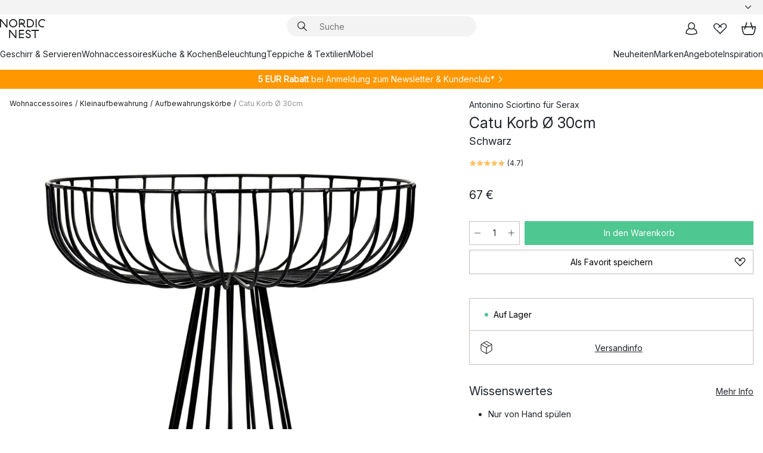

--- FILE ---
content_type: text/html; charset=utf-8
request_url: https://www.nordicnest.de/marken/serax/catu-korb-o-30cm/
body_size: 65706
content:
<!DOCTYPE html><html lang="de-DE"><head><script>(function(w,i,g){w[g]=w[g]||[];if(typeof w[g].push=='function')w[g].push(i)})
(window,'GTM-WRL99SXS','google_tags_first_party');</script><script>(function(w,d,s,l){w[l]=w[l]||[];(function(){w[l].push(arguments);})('set', 'developer_id.dY2E1Nz', true);
		var f=d.getElementsByTagName(s)[0],
		j=d.createElement(s);j.async=true;j.src='/securemetrics/';
		f.parentNode.insertBefore(j,f);
		})(window,document,'script','dataLayer');</script><meta name="viewport" content="width=device-width, initial-scale=1"/><link rel="preload" as="image" imageSrcSet="/assets/blobs/serax-catu-korb-30cm-schwarz/42757-01-01-e10ae34e8d.jpg?preset=medium 960w,/assets/blobs/serax-catu-korb-30cm-schwarz/42757-01-01-e10ae34e8d.jpg?preset=medium&amp;dpr=1.5 1440w,/assets/blobs/serax-catu-korb-30cm-schwarz/42757-01-01-e10ae34e8d.jpg?preset=medium&amp;dpr=2 1920w" imageSizes="40vw"/><script type="module" src="/static/runtime.1c6cd4d0e538c820.js" async=""></script><script type="module" src="/static/main.1e5554d967e43fd3.js" async=""></script><script type="module" src="/static/vendor.7f95a0690cc7c913.js" async=""></script><meta name="theme-color" content="#000"/><title>Catu Korb Ø 30cm | Serax → NordicNest.de</title><meta data-excite="true" name="description" content="Kaufen Sie Catu Korb Ø 30cm von Serax bei → NordicNest.de ✓ Versandkostenfrei über 79 € ✓ 5 € Willkommens-Rabatt"/><meta data-excite="true" property="og:description" content="Kaufen Sie Catu Korb Ø 30cm von Serax bei → NordicNest.de ✓ Versandkostenfrei über 79 € ✓ 5 € Willkommens-Rabatt"/><meta data-excite="true" property="og:image" content="/assets/blobs/serax-catu-korb-30cm-schwarz/42757-01-01-e10ae34e8d.jpg"/><link rel="canonical" href="https://www.nordicnest.de/marken/serax/catu-korb-o-30cm/" data-excite="true"/><link rel="og:url" href="https://www.nordicnest.de/marken/serax/catu-korb-o-30cm/" data-excite="true"/><link rel="manifest" href="/webappmanifest" crossorigin="use-credentials"/></head><script type="text/javascript">window.dataLayer = window.dataLayer || [];

            function gtag(){ dataLayer.push(arguments); }
            
            // Set default consent to 'denied' as a placeholder
            
            // Determine actual values based on customer's own requirements
            
            gtag('consent', 'default', {
            
            'ad_storage': 'denied',
            
            'ad_user_data': 'denied',
            
            'ad_personalization': 'denied',
            
            'analytics_storage': 'denied',
            
            'wait_for_update': 500
            
            });
            
            gtag('set', 'ads_data_redaction', true);</script><script id="CookieConsent" type="text/javascript" data-culture="DE" src="https://policy.app.cookieinformation.com/uc.js" data-gcm-version="2.0"></script><link rel="stylesheet" href="/static/main.ce45a92616384d33.css"/><link rel="stylesheet" href="/static/vendor.c7c4a3e591ac7730.css"/><script>(function(w,d,s,l,i){w[l]=w[l]||[];w[l].push({'gtm.start':
new Date().getTime(),event:'gtm.js'});var f=d.getElementsByTagName(s)[0],
j=d.createElement(s),dl=l!='dataLayer'?'&l='+l:'';j.defer=true;j.src=
'https://www.googletagmanager.com/gtm.js?id='+i+dl;f.parentNode.insertBefore(j,f);
})(window,document,'script','dataLayer','GTM-WRL99SXS');</script><script>document.addEventListener('load',function(e) {  if (e.target instanceof HTMLImageElement){ e.target.style.opacity = '1'}},{ capture: true });</script><div id="container"><style data-glitz="">.a{color:inherit}.b{background-color:#F3F3F3}</style><div class="a b"><style data-glitz="">.c{z-index:6}.d{height:24px}.e{position:relative}.f{align-items:center;-webkit-box-align:center}.g{grid-template-columns:1fr auto 1fr;-ms-grid-columns:1fr auto 1fr}.h{grid-template-areas:"left center right"}.i{display:-ms-grid;display:grid}.k{width:100%}.o{padding-right:16px}.p{padding-left:16px}@media (min-width: 1281px){.j{height:30px}.l{max-width:1440px}.m{margin-right:auto}.n{margin-left:auto}.q{padding-right:40px}.r{padding-left:40px}}</style><div class="c d e f g h i j k l m n o p q r"><style data-glitz="">.s{max-width:500px}.t{justify-content:center;-webkit-box-pack:center}.u{height:inherit}.v{display:-webkit-box;display:-moz-box;display:-ms-flexbox;display:-webkit-flex;display:flex}.w{grid-area:center}</style><div class="s k t u v w e"><style data-glitz="">.x{gap:8px}.y{font-size:12px}.z{pointer-events:none}.a0{will-change:transform, opacity}.a1{transform:translateY(50%)}.a2{bottom:0}.a3{position:absolute}.a4{opacity:0}</style><div class="a x y t f v u z a0 a1 a2 a3 a4"><style data-glitz="">.a5{width:24px}.a6{color:#ff9800}.a7{min-width:1.5em}.a8{min-height:1.5em}.a9{display:block}</style><svg xmlns="http://www.w3.org/2000/svg" fill="none" stroke="currentColor" stroke-linecap="square" stroke-width="1.5" viewBox="0 0 24 24" class="d a5 a6 a7 a8 a9"><path d="m4.5 11.25 5.25 5.25 9-9"></path></svg><style data-glitz="">.aa{white-space:nowrap}.ab{margin-bottom:0}.ae{line-height:1.7142857142857142}@media (min-width: 1281px){.ac{margin-bottom:0}}</style><p class="aa y ab ac ae"><style data-glitz="">.ag{text-decoration:underline}.af:hover{text-decoration:underline}.ai:hover{color:inherit}.ah:visited{color:inherit}</style><a class="af ag ah ai a" href="https://www.trustedshops.de/bewertung/info_X63485E5D0BC4C3ED3FD53902E256D87A.html">★ ★ ★ ★ ★ 4,8 / 5 Trusted Shops</a></p></div><div class="a x y t f v u z a0 a1 a2 a3 a4"><svg xmlns="http://www.w3.org/2000/svg" fill="none" stroke="currentColor" stroke-linecap="square" stroke-width="1.5" viewBox="0 0 24 24" class="d a5 a6 a7 a8 a9"><path d="m4.5 11.25 5.25 5.25 9-9"></path></svg><p class="aa y ab ac ae"><b>Versandkostenfrei</b><span> über 49€</span></p></div><div class="a x y t f v u z a0 a1 a2 a3 a4"><svg xmlns="http://www.w3.org/2000/svg" fill="none" stroke="currentColor" stroke-linecap="square" stroke-width="1.5" viewBox="0 0 24 24" class="d a5 a6 a7 a8 a9"><path d="m4.5 11.25 5.25 5.25 9-9"></path></svg><p class="aa y ab ac ae"><a class="af ag ah ai a" data-spa-link="true" href="/mein-konto/kundenclub/">5 €  Rabatt -  Newsletter &amp; Kundenclub*</a></p></div><div class="a x y t f v u z a0 a1 a2 a3 a4"><svg xmlns="http://www.w3.org/2000/svg" fill="none" stroke="currentColor" stroke-linecap="square" stroke-width="1.5" viewBox="0 0 24 24" class="d a5 a6 a7 a8 a9"><path d="m4.5 11.25 5.25 5.25 9-9"></path></svg><p class="aa y ab ac ae">Lieferung in 2-4 Werktagen</p></div><div class="a x y t f v u z a0 a1 a2 a3 a4"><svg xmlns="http://www.w3.org/2000/svg" fill="none" stroke="currentColor" stroke-linecap="square" stroke-width="1.5" viewBox="0 0 24 24" class="d a5 a6 a7 a8 a9"><path d="m4.5 11.25 5.25 5.25 9-9"></path></svg><p class="aa y ab ac ae"><a class="af ag ah ai a" data-spa-link="true" href="/mein-konto/kundenclub/">2 % BONUS AUF ALLE EINKÄUFE ALS MITGLIED* </a></p></div></div><style data-glitz="">.aj{justify-self:end;-ms-grid-column-align:end}.ak{grid-area:right}.al{height:100%}.am{font-size:14px}.an{text-transform:capitalize}.ao{flex-direction:column;-webkit-box-orient:vertical;-webkit-box-direction:normal}</style><div value="de-DE" options="" class="aj ak al am an ao v"><input type="hidden" value="de-DE"/><style data-glitz="">.ap{border-bottom-color:transparent}.aq{border-bottom-style:solid}.ar{border-bottom-width:0}.as{border-top-color:transparent}.at{border-top-style:solid}.au{border-top-width:0}.av{border-right-color:transparent}.aw{border-right-style:solid}.ax{border-right-width:0}.ay{border-left-color:transparent}.az{border-left-style:solid}.b0{border-left-width:0}.bd{background-color:transparent}.be{font-weight:bold}.bf{padding-right:0}.bg{padding-left:0}.bh{line-height:24px}.bi{padding-bottom:3px}.bj{padding-top:3px}.bk{z-index:4}.bl{cursor:pointer}.bm{justify-content:space-between;-webkit-box-pack:justify}.bn{user-select:none;-webkit-user-select:none;-ms-user-select:none}.bo{font-variant:inherit}.bp{font-style:inherit}@media (min-width: 1281px){.b1{border-bottom-color:transparent}.b2{border-bottom-style:solid}.b3{border-bottom-width:0}.b4{border-top-color:transparent}.b5{border-top-style:solid}.b6{border-top-width:0}.b7{border-right-color:transparent}.b8{border-right-style:solid}.b9{border-right-width:0}.ba{border-left-color:transparent}.bb{border-left-style:solid}.bc{border-left-width:0}}</style><button id=":Rehc:-button" role="combobox" aria-haspopup="listbox" aria-expanded="false" aria-controls=":Rehc:-listbox" aria-label="Missing translation for selectAnOption" tabindex="0" class="ap aq ar as at au av aw ax ay az b0 b1 b2 b3 b4 b5 b6 b7 b8 b9 ba bb bc bd be bf bg bh y bi bj al bk bl f bm v a bn bo bp"><style data-glitz="">.bq{font-weight:500}.br{overflow:hidden}.bs{text-overflow:ellipsis}</style><span class="al bq k f v br bs aa"></span><style data-glitz="">.bt{margin-left:8px}.bu{flex-shrink:0}.bv{width:1.5em}.bw{height:1.5em}</style><svg xmlns="http://www.w3.org/2000/svg" fill="none" viewBox="0 0 24 24" aria-hidden="true" class="y bt bu bv bw a9"><path stroke="currentColor" stroke-linecap="round" stroke-linejoin="round" stroke-width="1.5" d="m6 9 6 6 6-6"></path></svg></button><style data-glitz="">.bx{z-index:5}</style><div class="bx e"></div></div></div></div><style data-glitz="">.by{z-index:3}.bz{top:-1px}.c0{background-color:#FFFFFF}.c1{position:-webkit-sticky;position:sticky}.c2{height:auto}.c3{align-items:inherit;-webkit-box-align:inherit}</style><header class="by bz c0 c1 c2 c3 ao"><style data-glitz="">@media (min-width: 1281px){.c4{height:66px}}</style><div class="e bm f g i c4 q r k l m n"><style data-glitz="">.c5{justify-self:flex-start}</style><div class="c5 f v"><style data-glitz="">.c7{text-decoration:none}.c6:hover{text-decoration:none}</style><a aria-label="Startseite" class="ah ai c6 c7 a" data-spa-link="true" href="/marken/serax/catu-korb-o-30cm/"><style data-glitz="">.c8{height:32px}.c9{width:auto}</style><svg xmlns="http://www.w3.org/2000/svg" viewBox="0 0 114.24 48" class="c8 c9 a9"><path d="M87.093 48V29.814h-8.185V27.13h19.078v2.684h-8.215V48Zm-17.823-.239a6.4 6.4 0 0 1-1.92-.8 6.1 6.1 0 0 1-1.637-1.535 7 7 0 0 1-1.115-2.4l2.351-1.253a4.9 4.9 0 0 0 1.458 2.639 4.1 4.1 0 0 0 2.8.91 3.93 3.93 0 0 0 2.559-.776 2.72 2.72 0 0 0 .952-2.236 2.8 2.8 0 0 0-.312-1.386 3 3 0 0 0-.834-.939 4.6 4.6 0 0 0-1.175-.626q-.654-.238-1.369-.478-1.012-.328-2.112-.759A8.4 8.4 0 0 1 66.9 37a5.5 5.5 0 0 1-1.488-1.714 5.06 5.06 0 0 1-.581-2.519 5.5 5.5 0 0 1 .506-2.4 5.15 5.15 0 0 1 1.369-1.774 6 6 0 0 1 2.012-1.093 7.7 7.7 0 0 1 2.4-.372 6.5 6.5 0 0 1 4.167 1.342 7.07 7.07 0 0 1 2.381 3.667l-2.531 1.013a4.5 4.5 0 0 0-1.517-2.563 4.17 4.17 0 0 0-2.559-.775 3.67 3.67 0 0 0-2.649.864 2.83 2.83 0 0 0-.893 2.117 2.5 2.5 0 0 0 .312 1.3 3 3 0 0 0 .863.91 5.8 5.8 0 0 0 1.31.67q.759.284 1.622.581 1.221.417 2.277.88a7 7 0 0 1 1.83 1.133 4.8 4.8 0 0 1 1.221 1.625 5.5 5.5 0 0 1 .446 2.326 6.1 6.1 0 0 1-.5 2.578 5.2 5.2 0 0 1-1.355 1.8 5.5 5.5 0 0 1-1.965 1.058 7.9 7.9 0 0 1-2.345.346 8.6 8.6 0 0 1-1.964-.239ZM38.822 48l-13.3-16.547V48H22.84V27.13h2.678l13.3 16.577V27.13H41.5V48Zm8.905 0V27.13h12.8v2.683H50.406v6.411h10.119v2.683H50.406v6.41h10.119V48Zm14.54-26.453-6.059-7.533h-5.8v6.857h-2.682V0h8.007a7.4 7.4 0 0 1 2.8.522 6.7 6.7 0 0 1 2.217 1.461A6.9 6.9 0 0 1 62.221 4.2a7.2 7.2 0 0 1 .536 2.8 7 7 0 0 1-1 3.757 6.7 6.7 0 0 1-2.693 2.474l5.331 6.6-2.129 1.712ZM50.406 11.33h3.66L52.22 9.022l2.08-1.669 2.976 3.708A4.2 4.2 0 0 0 59.3 9.54a4.23 4.23 0 0 0 .774-2.534 4.35 4.35 0 0 0-.343-1.744 4.3 4.3 0 0 0-.931-1.371A4.2 4.2 0 0 0 57.415 3a4.5 4.5 0 0 0-1.681-.313h-5.328Zm52.406 8.75a10 10 0 0 1-3.259-2.191 10.4 10.4 0 0 1-2.188-3.309 10.6 10.6 0 0 1-.8-4.145 10.6 10.6 0 0 1 .8-4.144 10.4 10.4 0 0 1 2.188-3.309 9.9 9.9 0 0 1 3.273-2.191A10.5 10.5 0 0 1 106.918 0a9.9 9.9 0 0 1 4.048.805 12 12 0 0 1 3.274 2.146l-1.22 2.534a10 10 0 0 0-.9-.833 10.5 10.5 0 0 0-1.768-1.165 7.54 7.54 0 0 0-3.556-.8 7.8 7.8 0 0 0-2.991.567 7.2 7.2 0 0 0-2.4 1.579 7.3 7.3 0 0 0-1.591 2.445 8.35 8.35 0 0 0-.581 3.16 8.35 8.35 0 0 0 .581 3.161 7.3 7.3 0 0 0 1.591 2.444 7.2 7.2 0 0 0 2.4 1.58 7.8 7.8 0 0 0 2.991.567 9.6 9.6 0 0 0 1.859-.179 8.5 8.5 0 0 0 1.98-.686l.476 2.684a17 17 0 0 1-2.262.656 10.37 10.37 0 0 1-6.042-.581Zm-13.054.791V0h2.678v20.87Zm-21.665 0V0h7.143a10.7 10.7 0 0 1 4.107.79 10.2 10.2 0 0 1 3.3 2.176 9.9 9.9 0 0 1 2.188 3.294 10.9 10.9 0 0 1 .789 4.174 10.9 10.9 0 0 1-.789 4.174 10 10 0 0 1-2.185 3.292 10.2 10.2 0 0 1-3.3 2.176 10.7 10.7 0 0 1-4.107.79Zm2.678-2.684h4.464a8.3 8.3 0 0 0 3.081-.566 7.2 7.2 0 0 0 2.44-1.595 7.4 7.4 0 0 0 1.607-2.46 8.3 8.3 0 0 0 .581-3.13 8.2 8.2 0 0 0-.581-3.116 7.26 7.26 0 0 0-4.047-4.055 8.1 8.1 0 0 0-3.081-.581h-4.464ZM15.982 20.87 2.678 4.323V20.87H0V0h2.678l13.3 16.577V0h2.678v20.87Zm13.074-.791a9.96 9.96 0 0 1-5.491-5.5 10.8 10.8 0 0 1-.789-4.145 10.8 10.8 0 0 1 .789-4.144 9.95 9.95 0 0 1 5.491-5.5A10.7 10.7 0 0 1 33.194 0a10.85 10.85 0 0 1 4.152.791 9.9 9.9 0 0 1 3.3 2.19 10.2 10.2 0 0 1 2.173 3.31 10.8 10.8 0 0 1 .789 4.144 10.8 10.8 0 0 1-.789 4.145 10.2 10.2 0 0 1-2.173 3.309 9.9 9.9 0 0 1-3.3 2.191 10.8 10.8 0 0 1-4.152.79 10.7 10.7 0 0 1-4.138-.791M30.1 3.264a7.19 7.19 0 0 0-4.063 4.07 8.2 8.2 0 0 0-.58 3.1 8.2 8.2 0 0 0 .58 3.1A7.18 7.18 0 0 0 30.1 17.6a8.53 8.53 0 0 0 6.191 0 7.18 7.18 0 0 0 4.063-4.069 8.2 8.2 0 0 0 .581-3.1 8.2 8.2 0 0 0-.581-3.1 7.19 7.19 0 0 0-4.063-4.07 8.53 8.53 0 0 0-6.191 0Z" style="fill:#1e2022"></path></svg></a></div><style data-glitz="">.ca{transition-timing-function:ease-out}.cb{transition-duration:200ms}.cc{transition-property:background, box-shadow;-webkit-transition-property:background, box-shadow;-moz-transition-property:background, box-shadow}.cd{z-index:1}@media (min-width: 1281px){.ce{width:400px}.cf{align-items:center;-webkit-box-align:center}}</style><form role="search" class="ca cb cc k e cd v ce cf" action=""><style data-glitz="">.cg{border-bottom-width:thin}.ch{border-top-width:thin}.ci{border-right-width:thin}.cj{border-left-width:thin}.ck{height:34px}.cl{border-radius:50px}.cq{transition-property:background-color;-webkit-transition-property:background-color;-moz-transition-property:background-color}@media (max-width: 1280px){.cm{border-bottom-color:transparent}.cn{margin-bottom:8px}.co{margin-right:12px}.cp{margin-left:12px}}</style><div class="b aq ap cg at as ch aw av ci az ay cj ck cd k f v cl cm cn co cp ca cb cq"><style data-glitz="">.cr{padding-bottom:0}.cs{padding-top:0}.ct{border-radius:0}.cu{text-transform:initial}.d1{font-size:16px}.d2{transition-property:color, background, opacity, border-color;-webkit-transition-property:color, background, opacity, border-color;-moz-transition-property:color, background, opacity, border-color}.d3{border-bottom-width:1px}.d4{border-top-width:1px}.d5{border-right-width:1px}.d6{border-left-width:1px}@media (hover: hover){.cv:hover{border-bottom-color:transparent}.cw:hover{border-top-color:transparent}.cx:hover{border-right-color:transparent}.cy:hover{border-left-color:transparent}.cz:hover{background-color:transparent}.d0:hover{color:inherit}}</style><button tabindex="0" type="submit" aria-label="Suchen" data-test-id="quick-search-btn" class="bt cr cs bf bg bu ct a bd cu f t v cv cw cx cy cz d0 bh d1 ca cb d2 ap aq d3 as at d4 av aw d5 ay az d6 bn bo bp"><style data-glitz="">.d7{margin-bottom:8px}.d8{margin-top:8px}.d9{margin-right:8px}.da{height:16px}.db{width:16px}</style><svg xmlns="http://www.w3.org/2000/svg" viewBox="0 0 26.414 26.414" class="d7 d8 d9 bt da db a9"><defs><style>.search_svg__a{fill:none;stroke:#1e2022;stroke-linecap:square;stroke-miterlimit:10;stroke-width:2px}</style></defs><g transform="translate(1 1)"><circle cx="9.5" cy="9.5" r="9.5" class="search_svg__a"></circle><path d="m14 14 10 10" class="search_svg__a"></path></g></svg></button><style data-glitz="">.dd{flex-grow:1;-webkit-box-flex:1}.dj{border-bottom-style:none}.dk{border-top-style:none}.dl{border-right-style:none}.dm{border-left-style:none}.dn{padding-left:12px}.dc::-webkit-search-cancel-button{display:none}.de:focus{outline-style:none}.df:focus{border-bottom-style:none}.dg:focus{border-top-style:none}.dh:focus{border-right-style:none}.di:focus{border-left-style:none}</style><input tabindex="0" aria-label="Suche" aria-disabled="false" role="combobox" type="search" autoComplete="off" aria-autocomplete="list" aria-activedescendant="-1-item-" aria-expanded="false" aria-controls="suggestions" aria-owns="suggestions" placeholder="Suche" data-test-id="quick-search-input" class="dc dd de df dg dh di dj dk dl dm bd u k dn am" name="q" value=""/><style data-glitz="">.do{visibility:hidden}</style><button type="button" tabindex="0" aria-label="Schließen" class="d9 cr cs bf bg bu do ct a bd cu f t v cv cw cx cy cz d0 bh d1 ca cb d2 ap aq d3 as at d4 av aw d5 ay az d6 bn bo bp"><svg xmlns="http://www.w3.org/2000/svg" viewBox="0 0 32 32" class="d7 d8 d9 bt da db a9"><path fill="none" stroke="currentColor" stroke-linecap="square" stroke-miterlimit="10" stroke-width="2" d="m16 16-8.657 8.656L16 16 7.343 7.343 16 16l8.656-8.657L16 16l8.657 8.657z"></path></svg></button></div><style data-glitz="">.dp{left:12px}.dq{top:40px}.dr{width:calc(100% - 24px)}.ds{border-radius:16px}.dv{transition-property:border-color, box-shadow;-webkit-transition-property:border-color, box-shadow;-moz-transition-property:border-color, box-shadow}.dw{height:0}.dx{background-color:white}@media (min-width: 1281px){.dt{left:0}.du{width:100%}}</style><div class="dp dq dr a3 ar aq ap au at as ax aw av b0 az ay ds dt du ca cb dv dw br dx b6"><style data-glitz="">.dy{padding-bottom:16px}.dz{padding-top:8px}</style><div class="dy dz"></div></div></form><style data-glitz="">.e0{justify-self:flex-end}</style><div class="e0 f v"><style data-glitz="">.e1{padding-bottom:11px}.e2{padding-top:11px}.e3{padding-right:11px}.e4{padding-left:11px}</style><a aria-label="Mein Konto" data-test-id="my-pages-button" class="ct a bd cu f t v cv cw cx cy cz d0 bh d1 e1 e2 e3 e4 ca cb d2 ap aq d3 as at d4 av aw d5 ay az d6 ai c6 c7" data-spa-link="true" href=""><svg xmlns="http://www.w3.org/2000/svg" viewBox="0 0 32 32" data-test-id="my-pages-link" class="bv bw a9"><defs><style>.user_svg__a{fill:none;stroke:#1e2022;stroke-miterlimit:10;stroke-width:2px}</style></defs><circle cx="7" cy="7" r="7" class="user_svg__a" transform="translate(9 3)"></circle><path d="M12.007 15.645A11.44 11.44 0 0 0 4 26.375 27 27 0 0 0 16 29a27 27 0 0 0 12-2.625 11.44 11.44 0 0 0-8-10.73" class="user_svg__a"></path></svg></a><style data-glitz="">.e5{overflow:visible}</style><a aria-label="Meine Favoriten" class="e5 e ct a bd cu f t v cv cw cx cy cz d0 bh d1 e1 e2 e3 e4 ca cb d2 ap aq d3 as at d4 av aw d5 ay az d6 ai c6 c7" data-spa-link="true" href=""><svg xmlns="http://www.w3.org/2000/svg" fill="none" viewBox="0 0 32 32" data-test-id="my-wishlist-link" class="bv bw a9"><path stroke="currentColor" stroke-linecap="square" stroke-miterlimit="10" stroke-width="2" d="m13 13 7.071-6.317a5.866 5.866 0 0 1 8.225 0 5.7 5.7 0 0 1 0 8.127L15.959 27 3.7 14.81a5.7 5.7 0 0 1 0-8.127 5.866 5.866 0 0 1 8.225 0S16.582 10.533 19 13"></path></svg></a><button aria-label="Warenkorb" title="Sie haben 0 Artikel in Ihrem Warenkorb" data-test-id="header-cart-icon" class="e5 e ct a bd cu f t v cv cw cx cy cz d0 bh d1 e1 e2 e3 e4 ca cb d2 ap aq d3 as at d4 av aw d5 ay az d6 bn bo bp"><svg xmlns="http://www.w3.org/2000/svg" fill="none" viewBox="0 0 28.138 25.265" data-test-id="minicart-link" class="bv bw a9"><g stroke="currentColor" stroke-linecap="square" stroke-miterlimit="10" stroke-width="2"><path d="m18.069 1.265 4 12M10.069 1.265l-4 12M1.069 9.265h26s-1 15-6 15h-14c-5 0-6-15-6-15Z"></path></g></svg></button></div></div><style data-glitz="">.e6{min-height:44px}</style><nav class="e6 k dy dz"><div class="bm v q r k l m n"><style data-glitz="">.e7{gap:24px}.e8{list-style:none}.e9{margin-top:0}.ea{margin-right:0}.eb{margin-left:0}</style><ul class="e7 v e8 cr cs bf bg ab e9 ea eb"><li><a data-test-id="product-category-tabs" class="af aa a9 bq am ah ai c7 a" data-spa-link="true" href="/geschirr--servieren/">Geschirr &amp; Servieren</a></li><li><a data-test-id="product-category-tabs" class="af aa a9 bq am ah ai c7 a" data-spa-link="true" href="/wohnaccessoires/">Wohnaccessoires</a></li><li><a data-test-id="product-category-tabs" class="af aa a9 bq am ah ai c7 a" data-spa-link="true" href="/kuche--kochen/">Küche &amp; Kochen</a></li><li><a data-test-id="product-category-tabs" class="af aa a9 bq am ah ai c7 a" data-spa-link="true" href="/beleuchtung/">Beleuchtung</a></li><li><a data-test-id="product-category-tabs" class="af aa a9 bq am ah ai c7 a" data-spa-link="true" href="/teppiche--wohntextilien/">Teppiche &amp; Textilien</a></li><li><a data-test-id="product-category-tabs" class="af aa a9 bq am ah ai c7 a" data-spa-link="true" href="/mobel/">Möbel</a></li></ul><ul class="e7 v e8 cr cs bf bg ab e9 ea eb"><li><a class="bq af aa a9 am ah ai c7 a" data-spa-link="true" href="/neuheiten/">Neuheiten</a></li><li><a class="bq af aa a9 am ah ai c7 a" data-spa-link="true" href="/marken/">Marken</a></li><li><a class="bq af aa a9 am ah ai c7 a" data-spa-link="true" href="/angebote/">Angebote</a></li><li><a class="bq af aa a9 am ah ai c7 a" data-spa-link="true" href="/inspirationen-tipps/">Inspiration</a></li></ul></div></nav></header><div style="display:contents"><style data-glitz="">.ee{width:440px}.ef{top:0}.eg{left:100%}.eh{will-change:transform}.ei{max-width:100%}.ej{position:fixed}@media (min-width: 1281px){.ec{display:none}.ed{width:auto}}</style><div class="c0 br ec ed ee a2 ef eg eh ei ao v ej"><style data-glitz="">.ek{padding-bottom:4px}.el{padding-top:4px}</style><div class="ek el a9 e"><style data-glitz="">.em{transform:translate(-50%, -50%)}.en{top:50%}.eo{left:50%}</style><svg xmlns="http://www.w3.org/2000/svg" viewBox="0 0 114.24 48" class="em en eo a3 c8 c9 a9"><path d="M87.093 48V29.814h-8.185V27.13h19.078v2.684h-8.215V48Zm-17.823-.239a6.4 6.4 0 0 1-1.92-.8 6.1 6.1 0 0 1-1.637-1.535 7 7 0 0 1-1.115-2.4l2.351-1.253a4.9 4.9 0 0 0 1.458 2.639 4.1 4.1 0 0 0 2.8.91 3.93 3.93 0 0 0 2.559-.776 2.72 2.72 0 0 0 .952-2.236 2.8 2.8 0 0 0-.312-1.386 3 3 0 0 0-.834-.939 4.6 4.6 0 0 0-1.175-.626q-.654-.238-1.369-.478-1.012-.328-2.112-.759A8.4 8.4 0 0 1 66.9 37a5.5 5.5 0 0 1-1.488-1.714 5.06 5.06 0 0 1-.581-2.519 5.5 5.5 0 0 1 .506-2.4 5.15 5.15 0 0 1 1.369-1.774 6 6 0 0 1 2.012-1.093 7.7 7.7 0 0 1 2.4-.372 6.5 6.5 0 0 1 4.167 1.342 7.07 7.07 0 0 1 2.381 3.667l-2.531 1.013a4.5 4.5 0 0 0-1.517-2.563 4.17 4.17 0 0 0-2.559-.775 3.67 3.67 0 0 0-2.649.864 2.83 2.83 0 0 0-.893 2.117 2.5 2.5 0 0 0 .312 1.3 3 3 0 0 0 .863.91 5.8 5.8 0 0 0 1.31.67q.759.284 1.622.581 1.221.417 2.277.88a7 7 0 0 1 1.83 1.133 4.8 4.8 0 0 1 1.221 1.625 5.5 5.5 0 0 1 .446 2.326 6.1 6.1 0 0 1-.5 2.578 5.2 5.2 0 0 1-1.355 1.8 5.5 5.5 0 0 1-1.965 1.058 7.9 7.9 0 0 1-2.345.346 8.6 8.6 0 0 1-1.964-.239ZM38.822 48l-13.3-16.547V48H22.84V27.13h2.678l13.3 16.577V27.13H41.5V48Zm8.905 0V27.13h12.8v2.683H50.406v6.411h10.119v2.683H50.406v6.41h10.119V48Zm14.54-26.453-6.059-7.533h-5.8v6.857h-2.682V0h8.007a7.4 7.4 0 0 1 2.8.522 6.7 6.7 0 0 1 2.217 1.461A6.9 6.9 0 0 1 62.221 4.2a7.2 7.2 0 0 1 .536 2.8 7 7 0 0 1-1 3.757 6.7 6.7 0 0 1-2.693 2.474l5.331 6.6-2.129 1.712ZM50.406 11.33h3.66L52.22 9.022l2.08-1.669 2.976 3.708A4.2 4.2 0 0 0 59.3 9.54a4.23 4.23 0 0 0 .774-2.534 4.35 4.35 0 0 0-.343-1.744 4.3 4.3 0 0 0-.931-1.371A4.2 4.2 0 0 0 57.415 3a4.5 4.5 0 0 0-1.681-.313h-5.328Zm52.406 8.75a10 10 0 0 1-3.259-2.191 10.4 10.4 0 0 1-2.188-3.309 10.6 10.6 0 0 1-.8-4.145 10.6 10.6 0 0 1 .8-4.144 10.4 10.4 0 0 1 2.188-3.309 9.9 9.9 0 0 1 3.273-2.191A10.5 10.5 0 0 1 106.918 0a9.9 9.9 0 0 1 4.048.805 12 12 0 0 1 3.274 2.146l-1.22 2.534a10 10 0 0 0-.9-.833 10.5 10.5 0 0 0-1.768-1.165 7.54 7.54 0 0 0-3.556-.8 7.8 7.8 0 0 0-2.991.567 7.2 7.2 0 0 0-2.4 1.579 7.3 7.3 0 0 0-1.591 2.445 8.35 8.35 0 0 0-.581 3.16 8.35 8.35 0 0 0 .581 3.161 7.3 7.3 0 0 0 1.591 2.444 7.2 7.2 0 0 0 2.4 1.58 7.8 7.8 0 0 0 2.991.567 9.6 9.6 0 0 0 1.859-.179 8.5 8.5 0 0 0 1.98-.686l.476 2.684a17 17 0 0 1-2.262.656 10.37 10.37 0 0 1-6.042-.581Zm-13.054.791V0h2.678v20.87Zm-21.665 0V0h7.143a10.7 10.7 0 0 1 4.107.79 10.2 10.2 0 0 1 3.3 2.176 9.9 9.9 0 0 1 2.188 3.294 10.9 10.9 0 0 1 .789 4.174 10.9 10.9 0 0 1-.789 4.174 10 10 0 0 1-2.185 3.292 10.2 10.2 0 0 1-3.3 2.176 10.7 10.7 0 0 1-4.107.79Zm2.678-2.684h4.464a8.3 8.3 0 0 0 3.081-.566 7.2 7.2 0 0 0 2.44-1.595 7.4 7.4 0 0 0 1.607-2.46 8.3 8.3 0 0 0 .581-3.13 8.2 8.2 0 0 0-.581-3.116 7.26 7.26 0 0 0-4.047-4.055 8.1 8.1 0 0 0-3.081-.581h-4.464ZM15.982 20.87 2.678 4.323V20.87H0V0h2.678l13.3 16.577V0h2.678v20.87Zm13.074-.791a9.96 9.96 0 0 1-5.491-5.5 10.8 10.8 0 0 1-.789-4.145 10.8 10.8 0 0 1 .789-4.144 9.95 9.95 0 0 1 5.491-5.5A10.7 10.7 0 0 1 33.194 0a10.85 10.85 0 0 1 4.152.791 9.9 9.9 0 0 1 3.3 2.19 10.2 10.2 0 0 1 2.173 3.31 10.8 10.8 0 0 1 .789 4.144 10.8 10.8 0 0 1-.789 4.145 10.2 10.2 0 0 1-2.173 3.309 9.9 9.9 0 0 1-3.3 2.191 10.8 10.8 0 0 1-4.152.79 10.7 10.7 0 0 1-4.138-.791M30.1 3.264a7.19 7.19 0 0 0-4.063 4.07 8.2 8.2 0 0 0-.58 3.1 8.2 8.2 0 0 0 .58 3.1A7.18 7.18 0 0 0 30.1 17.6a8.53 8.53 0 0 0 6.191 0 7.18 7.18 0 0 0 4.063-4.069 8.2 8.2 0 0 0 .581-3.1 8.2 8.2 0 0 0-.581-3.1 7.19 7.19 0 0 0-4.063-4.07 8.53 8.53 0 0 0-6.191 0Z" style="fill:#1e2022"></path></svg><style data-glitz="">.ep{float:right}</style><button class="ep ct a bd cu f t v cv cw cx cy cz d0 bh d1 e1 e2 e3 e4 ca cb d2 ap aq d3 as at d4 av aw d5 ay az d6 br e bn bo bp"><svg xmlns="http://www.w3.org/2000/svg" viewBox="0 0 32 32" class="bv bw a9"><path fill="none" stroke="currentColor" stroke-linecap="square" stroke-miterlimit="10" stroke-width="2" d="m16 16-8.657 8.656L16 16 7.343 7.343 16 16l8.656-8.657L16 16l8.657 8.657z"></path></svg></button></div><style data-glitz="">.eq{grid-template-columns:repeat(2, 1fr);-ms-grid-columns:repeat(2, 1fr)}</style><div class="eq i"><style data-glitz="">.es{padding-bottom:12px}.et{padding-top:12px}.eu{transition-duration:300ms}.ev{padding-right:23px}.ew{padding-left:23px}.ex{color:black}.f4{border-bottom-color:#bbbcbc}.f5{border-top-color:#bbbcbc}.f6{border-right-color:#bbbcbc}.f7{border-left-color:#bbbcbc}.er:focus-visible{outline-offset:-2px}@media (hover: hover){.ey:hover{border-bottom-color:#bbbcbc}.ez:hover{border-top-color:#bbbcbc}.f0:hover{border-right-color:#bbbcbc}.f1:hover{border-left-color:#bbbcbc}.f2:hover{background-color:#f5f5f5}.f3:hover{color:black}}</style><button class="c0 er es et ar au ax b0 cu cq eu bq am f t v bh ev ew ct ex ey ez f0 f1 f2 f3 ca f4 aq f5 at f6 aw f7 az bn bo bp">Produkte</button><style data-glitz="">.f8{background-color:#ebebeb}</style><button class="f8 er es et ar au ax b0 cu cq eu bq am f t v bh ev ew ct ex ey ez f0 f1 f2 f3 ca f4 aq f5 at f6 aw f7 az bn bo bp">Inspiration</button></div><style data-glitz="">.f9{overflow-x:hidden}</style><nav class="al f9 e dd"><style data-glitz="">.fa{will-change:opacity, transform}</style><div class="fa ao v a2 ef al k a3"><style data-glitz="">.fb{overflow-y:auto}.fc{-webkit-overflow-scrolling:touch}</style><ul class="fb fc e8 cr cs bf bg ab e9 ea eb"><style data-glitz="">@media (max-width: 1280px){.fd{border-bottom-style:solid}.fe{border-bottom-width:1px}.ff{border-bottom-color:#f5f5f5}}</style><li class="fd fe ff"><style data-glitz="">.fg{padding-right:24px}.fh{padding-left:24px}@media (max-width: 1280px){.fi{padding-bottom:16px}.fj{padding-top:16px}.fk{padding-right:24px}.fl{padding-left:24px}.fm{font-size:16px}.fn{font-weight:500}}</style><a data-test-id="sidebar-product-category" class="es et fg fh aa k f bm v fi fj fk fl fm fn ah ai c6 c7 a" data-spa-link="true" href="/geschirr--servieren/">Geschirr &amp; Servieren<style data-glitz="">.fo{transform:rotate(270deg)}</style><svg xmlns="http://www.w3.org/2000/svg" fill="none" viewBox="0 0 24 24" class="y fo bv bw a9"><path fill="currentColor" d="M4.943 9.75 6 8.693l6 6 6-6 1.058 1.057L12 16.808z"></path></svg></a></li><li class="fd fe ff"><a data-test-id="sidebar-product-category" class="es et fg fh aa k f bm v fi fj fk fl fm fn ah ai c6 c7 a" data-spa-link="true" href="/wohnaccessoires/">Wohnaccessoires<svg xmlns="http://www.w3.org/2000/svg" fill="none" viewBox="0 0 24 24" class="y fo bv bw a9"><path fill="currentColor" d="M4.943 9.75 6 8.693l6 6 6-6 1.058 1.057L12 16.808z"></path></svg></a></li><li class="fd fe ff"><a data-test-id="sidebar-product-category" class="es et fg fh aa k f bm v fi fj fk fl fm fn ah ai c6 c7 a" data-spa-link="true" href="/kuche--kochen/">Küche &amp; Kochen<svg xmlns="http://www.w3.org/2000/svg" fill="none" viewBox="0 0 24 24" class="y fo bv bw a9"><path fill="currentColor" d="M4.943 9.75 6 8.693l6 6 6-6 1.058 1.057L12 16.808z"></path></svg></a></li><li class="fd fe ff"><a data-test-id="sidebar-product-category" class="es et fg fh aa k f bm v fi fj fk fl fm fn ah ai c6 c7 a" data-spa-link="true" href="/beleuchtung/">Beleuchtung<svg xmlns="http://www.w3.org/2000/svg" fill="none" viewBox="0 0 24 24" class="y fo bv bw a9"><path fill="currentColor" d="M4.943 9.75 6 8.693l6 6 6-6 1.058 1.057L12 16.808z"></path></svg></a></li><li class="fd fe ff"><a data-test-id="sidebar-product-category" class="es et fg fh aa k f bm v fi fj fk fl fm fn ah ai c6 c7 a" data-spa-link="true" href="/teppiche--wohntextilien/">Teppiche &amp; Textilien<svg xmlns="http://www.w3.org/2000/svg" fill="none" viewBox="0 0 24 24" class="y fo bv bw a9"><path fill="currentColor" d="M4.943 9.75 6 8.693l6 6 6-6 1.058 1.057L12 16.808z"></path></svg></a></li><li class="fd fe ff"><a data-test-id="sidebar-product-category" class="es et fg fh aa k f bm v fi fj fk fl fm fn ah ai c6 c7 a" data-spa-link="true" href="/mobel/">Möbel<svg xmlns="http://www.w3.org/2000/svg" fill="none" viewBox="0 0 24 24" class="y fo bv bw a9"><path fill="currentColor" d="M4.943 9.75 6 8.693l6 6 6-6 1.058 1.057L12 16.808z"></path></svg></a></li><style data-glitz="">.fp{color:#ffffff}.fq{background-color:#6c1519}.fr{margin-bottom:12px}</style><li class="fp fq fr"><style data-glitz="">.fs{padding-right:12px}.fu{gap:16px}.fv{flex-direction:row;-webkit-box-orient:horizontal;-webkit-box-direction:normal}.ft:hover{color:white}</style><a class="es et fs dn ft f fu t fv v al ah c6 c7 a" data-spa-link="true" href="/angebote/"><p class="ab am ac ae">Angebote</p><svg xmlns="http://www.w3.org/2000/svg" fill="none" viewBox="0 0 24 24" class="fo bv bw a9"><path fill="currentColor" d="M4.943 9.75 6 8.693l6 6 6-6 1.058 1.057L12 16.808z"></path></svg></a></li><style data-glitz="">.fw{padding-bottom:8px}.fx{padding-right:8px}.fy{padding-left:8px}.fz{grid-template-columns:repeat(3, minmax(0, 1fr));-ms-grid-columns:repeat(3, minmax(0, 1fr))}</style><li class="y fw dz fx fy k fz i"><a class="fw dz fs dn ao v f ah ai c6 c7 a" data-spa-link="true" href="/mein-konto/"><style data-glitz="">.g0{object-fit:contain}.g1{width:28px}.g2{height:28px}.g3{transition-timing-function:ease-in}.g4{transition-property:opacity;-webkit-transition-property:opacity;-moz-transition-property:opacity}</style><img loading="lazy" height="32" width="32" src="/assets/contentful/p7vzp7ftmsr1/6Dv5NcRbiecSL4BHRkLZu2/564403beeebfb0475d7532f96f7e26ee/user.svg" class="g0 g1 g2 g3 cb g4 a4 ei"/><style data-glitz="">.g5{text-align:center}.g6{margin-top:12px}</style><div class="g5 g6 bs br aa c7">Mein Konto</div></a><a class="fw dz fs dn ao v f ah ai c6 c7 a" data-spa-link="true" href="/meine-favoriten/"><img loading="lazy" alt="" height="24" width="25" src="/assets/contentful/p7vzp7ftmsr1/4BCENhWV3QUyH3fOxk0HMK/cf76b3bf637272b8940f43ff998b27d2/heart_icon.svg" class="g0 g1 g2 g3 cb g4 a4 ei"/><div class="g5 g6 bs br aa c7">Meine Favoriten</div></a><a class="fw dz fs dn ao v f ah ai c6 c7 a" data-spa-link="true" href="/kundenservice/"><img loading="lazy" height="26" width="28" src="/assets/contentful/p7vzp7ftmsr1/5U7VZK0g3BGd1pAhnnxh4F/cb81a86a5837bf258e89a7d3d9bd309c/nn-icon-service_2.svg" class="g0 g1 g2 g3 cb g4 a4 ei"/><div class="g5 g6 bs br aa c7">Kundenservice</div></a></li></ul></div><div class="fa ao v a2 ef al k a3"><ul class="fb fc e8 cr cs bf bg ab e9 ea eb"><li class="fd fe ff"><a data-test-id="sidebar-product-category" class="es et fg fh aa k f bm v fi fj fk fl fm fn ah ai c6 c7 a" data-spa-link="true" href="/neuheiten/">Neuheiten</a></li><li class="fd fe ff"><a data-test-id="sidebar-product-category" class="es et fg fh aa k f bm v fi fj fk fl fm fn ah ai c6 c7 a" data-spa-link="true" href="/marken/">Marken</a></li><li class="fd fe ff"><a data-test-id="sidebar-product-category" class="es et fg fh aa k f bm v fi fj fk fl fm fn ah ai c6 c7 a" data-spa-link="true" href="/angebote/">Angebote</a></li><li class="fd fe ff"><a data-test-id="sidebar-product-category" class="es et fg fh aa k f bm v fi fj fk fl fm fn ah ai c6 c7 a" data-spa-link="true" href="/inspirationen-tipps/">Inspiration<svg xmlns="http://www.w3.org/2000/svg" fill="none" viewBox="0 0 24 24" class="y fo bv bw a9"><path fill="currentColor" d="M4.943 9.75 6 8.693l6 6 6-6 1.058 1.057L12 16.808z"></path></svg></a></li><li class="fd fe ff"><a data-test-id="sidebar-product-category" class="es et fg fh aa k f bm v fi fj fk fl fm fn ah ai c6 c7 a" data-spa-link="true" href="/raume/">Räume<svg xmlns="http://www.w3.org/2000/svg" fill="none" viewBox="0 0 24 24" class="y fo bv bw a9"><path fill="currentColor" d="M4.943 9.75 6 8.693l6 6 6-6 1.058 1.057L12 16.808z"></path></svg></a></li><li class="fd fe ff"><a data-test-id="sidebar-product-category" class="es et fg fh aa k f bm v fi fj fk fl fm fn ah ai c6 c7 a" data-spa-link="true" href="/bestseller/">Bestseller</a></li><li class="fd fe ff"><a data-test-id="sidebar-product-category" class="es et fg fh aa k f bm v fi fj fk fl fm fn ah ai c6 c7 a" data-spa-link="true" href="/mein-konto/kundenclub/">Kundenclub</a></li><li class="fp fq fr"><a class="es et fs dn ft f fu t fv v al ah c6 c7 a" data-spa-link="true" href="/angebote/"><p class="ab am ac ae">Angebote</p><svg xmlns="http://www.w3.org/2000/svg" fill="none" viewBox="0 0 24 24" class="fo bv bw a9"><path fill="currentColor" d="M4.943 9.75 6 8.693l6 6 6-6 1.058 1.057L12 16.808z"></path></svg></a></li><li class="y fw dz fx fy k fz i"><a class="fw dz fs dn ao v f ah ai c6 c7 a" data-spa-link="true" href="/mein-konto/"><img loading="lazy" height="32" width="32" src="/assets/contentful/p7vzp7ftmsr1/6Dv5NcRbiecSL4BHRkLZu2/564403beeebfb0475d7532f96f7e26ee/user.svg" class="g0 g1 g2 g3 cb g4 a4 ei"/><div class="g5 g6 bs br aa c7">Mein Konto</div></a><a class="fw dz fs dn ao v f ah ai c6 c7 a" data-spa-link="true" href="/meine-favoriten/"><img loading="lazy" alt="" height="24" width="25" src="/assets/contentful/p7vzp7ftmsr1/4BCENhWV3QUyH3fOxk0HMK/cf76b3bf637272b8940f43ff998b27d2/heart_icon.svg" class="g0 g1 g2 g3 cb g4 a4 ei"/><div class="g5 g6 bs br aa c7">Meine Favoriten</div></a><a class="fw dz fs dn ao v f ah ai c6 c7 a" data-spa-link="true" href="/kundenservice/"><img loading="lazy" height="26" width="28" src="/assets/contentful/p7vzp7ftmsr1/5U7VZK0g3BGd1pAhnnxh4F/cb81a86a5837bf258e89a7d3d9bd309c/nn-icon-service_2.svg" class="g0 g1 g2 g3 cb g4 a4 ei"/><div class="g5 g6 bs br aa c7">Kundenservice</div></a></li></ul></div></nav><div class="es et o p f8 bm v"><style data-glitz="">.g7{text-transform:none}</style><a data-test-id="mobile-menu-my-pages-button" class="g7 x bg fw dz ct a bd f t v cv cw cx cy cz d0 bh y e3 ca cb d2 ap aq d3 as at d4 av aw d5 ay az d6 ai c6 c7" data-spa-link="true" href=""><svg xmlns="http://www.w3.org/2000/svg" viewBox="0 0 32 32" class="bv bw a9"><defs><style>.user_svg__a{fill:none;stroke:#1e2022;stroke-miterlimit:10;stroke-width:2px}</style></defs><circle cx="7" cy="7" r="7" class="user_svg__a" transform="translate(9 3)"></circle><path d="M12.007 15.645A11.44 11.44 0 0 0 4 26.375 27 27 0 0 0 16 29a27 27 0 0 0 12-2.625 11.44 11.44 0 0 0-8-10.73" class="user_svg__a"></path></svg><span class="d1">Einloggen</span></a><style data-glitz="">.g8{display:-webkit-inline-box;display:-moz-inline-box;display:-ms-inline-flexbox;display:-webkit-inline-flex;display:inline-flex}</style><div class="y f g8 e"><style data-glitz="">.g9{min-width:100%}.ga{padding-bottom:7px}.gb{padding-top:7px}.gd{background-color:transparent;background-color:initial}.ge{font-weight:inherit}.gf{font-family:inherit}.gg{appearance:none;-webkit-appearance:none;-moz-appearance:none;-ms-appearance:none}.gc:focus{outline-width:0}</style><select class="y fg g9 bh ga gb ew de gc gd ar au ax b0 a ge bo bp gf gg"></select><style data-glitz="">.gh{right:0}</style><svg xmlns="http://www.w3.org/2000/svg" fill="none" viewBox="0 0 24 24" class="z gh a3 bv bw a9"><path fill="currentColor" d="M4.943 9.75 6 8.693l6 6 6-6 1.058 1.057L12 16.808z"></path></svg></div></div></div></div><div style="display:contents"><style data-glitz="">.gj{color:#FFFFFF}.gk{background-color:#FF9800}.gi:hover{color:#FFFFFF}</style><div class="gi gj gk ek el fx fy"><style data-glitz="">@media (min-width: 769px){.gl{max-width:1600px}.gm{margin-right:auto}.gn{margin-left:auto}}</style><div class="g3 cb g4 u t fv f v k gl gm gn"><style data-glitz="">.gp{text-decoration-line:none;-webkit-text-decoration-line:none}.go:hover{text-decoration-line:underline;-webkit-text-decoration-line:underline}</style><a class="go x f v gp am ah ai c6 c7 a" data-spa-link="true" href="/mein-konto/kundenclub/"><style data-glitz="">@media (max-width: 1280px){.gq{text-align:center}.gr{margin-bottom:0}}</style><p class="ab gq gr ac ae am"><b>5 EUR Rabatt</b><span> bei Anmeldung zum Newsletter &amp; Kundenclub*</span></p><svg xmlns="http://www.w3.org/2000/svg" fill="none" viewBox="0 0 24 24" class="bu y fo bv bw a9"><path fill="currentColor" d="M4.943 9.75 6 8.693l6 6 6-6 1.058 1.057L12 16.808z"></path></svg></a></div></div></div><div></div><style data-glitz="">@media (max-width: 1280px){.gs{grid-template-columns:1.5fr 1fr;-ms-grid-columns:1.5fr 1fr}.gt{padding-right:0}.gu{padding-left:0}.gv{grid-column-gap:8px}}@media (min-width: 769px){.gw{align-items:start;-webkit-box-align:start}.gx{grid-row-gap:60px}.gy{display:-ms-grid;display:grid}}@media (min-width: 1281px){.gz{grid-template-columns:7fr 392px;-ms-grid-columns:7fr 392px}.h0{grid-column-gap:32px}}</style><div data-test-id="pdp-page" class="gs gt gu gv gw gx gy gz h0 q r k l m n"><div class="al"><style data-glitz="">.h1{margin-bottom:16px}.h2{margin-top:16px}@media (min-width: 1281px){.h3{margin-bottom:16px}.h4{margin-top:16px}.h5{padding-right:32px}.h6{padding-left:0}.h7{font-size:12px}}</style><div class="h1 h2 h3 h4 h5 h6 y fv f v h7 o p k l m n"><style data-glitz="">.h8{font-weight:550}.h9{flex-wrap:wrap;-webkit-box-lines:multiple}</style><div class="h8 h9 fv f v"><style data-glitz="">.ha{margin-right:4px}.hb{color:#1e2022}</style><span class="eb ha hb"><a data-test-id="breadcrumb-link" class="c7 ah ai c6 a" data-spa-link="true" href="/wohnaccessoires/">Wohnaccessoires</a></span>/<style data-glitz="">.hc{margin-left:4px}</style><span class="ha hc hb"><a data-test-id="breadcrumb-link" class="c7 ah ai c6 a" data-spa-link="true" href="/wohnaccessoires/kleinaufbewahrung/">Kleinaufbewahrung</a></span>/<span class="ha hc hb"><a data-test-id="breadcrumb-link" class="c7 ah ai c6 a" data-spa-link="true" href="/wohnaccessoires/kleinaufbewahrung/verwahrungskorbe/">Aufbewahrungskörbe</a></span>/<style data-glitz="">.hd{color:#1e20227F}.he{font-weight:normal}</style><span class="hd he ha hc"><a data-test-id="breadcrumb-link" class="c7 ah ai c6 a" data-spa-link="true" href="/marken/serax/catu-korb-o-30cm/?variantId=42757-01">Catu Korb Ø 30cm</a></span></div></div><style data-glitz="">.hf{grid-template-areas:"largeview" "thumbnails"}.hg{grid-template-rows:1fr minmax(min-content, auto);-ms-grid-rows:1fr minmax(min-content, auto)}@media (min-width: 1281px){.hh{top:calc(110px + 16px)}.hi{position:-webkit-sticky;position:sticky}.hj{max-height:800px}.hk{gap:24px}.hl{grid-template-rows:auto;-ms-grid-rows:auto}.hm{grid-template-columns:minmax(min-content, auto) 1fr;-ms-grid-columns:minmax(min-content, auto) 1fr}.hn{grid-template-areas:"thumbnails largeview"}}</style><div class="fu e hf hg i hh hi hj du hk hl hm hn"><style data-glitz="">.ho{grid-area:largeview}</style><div class="al k e br ho"><style data-glitz="">@media (min-width: 1281px){.hp{padding-bottom:0}}</style><div class="e hp ei"><div class="cr cs bf bg br"><style data-glitz="">.hq{row-gap:40px}.hr{column-gap:40px}.hu{grid-auto-columns:calc(100% - 0px)}.hv{grid-auto-flow:column}@media (min-width: 769px){.ht{grid-auto-columns:calc(100% - 0px)}}@media (min-width: 1281px){.hs{grid-auto-columns:calc(100% - 0px)}}</style><div class="al e hq hr hs ht hu hv i"><div class="f v"><style data-glitz="">.hw{aspect-ratio:4159 / 4159}@media (max-width: 768px){.hx{aspect-ratio:1 / 1}}</style><img tabindex="0" title="Catu Korb Ø 30cm, Schwarz Serax" alt="Catu Korb Ø 30cm, Schwarz Serax" srcSet="/assets/blobs/serax-catu-korb-30cm-schwarz/42757-01-01-e10ae34e8d.jpg?preset=medium 960w,/assets/blobs/serax-catu-korb-30cm-schwarz/42757-01-01-e10ae34e8d.jpg?preset=medium&amp;dpr=1.5 1440w,/assets/blobs/serax-catu-korb-30cm-schwarz/42757-01-01-e10ae34e8d.jpg?preset=medium&amp;dpr=2 1920w" src="/assets/blobs/serax-catu-korb-30cm-schwarz/42757-01-01-e10ae34e8d.jpg?preset=medium&amp;dpr=2" sizes="40vw" class="hw hx bl k g0 hj g3 cb g4 a4 c2 ei"/></div><div class="f v"><style data-glitz="">.hy{aspect-ratio:1653 / 1653}</style><img loading="lazy" tabindex="0" title="Catu Korb Ø 30cm, Schwarz Serax" alt="Catu Korb Ø 30cm, Schwarz Serax" srcSet="/assets/blobs/serax-catu-korb-30cm-schwarz/42757-01-02-c60a711263.jpg?preset=medium 960w,/assets/blobs/serax-catu-korb-30cm-schwarz/42757-01-02-c60a711263.jpg?preset=medium&amp;dpr=1.5 1440w,/assets/blobs/serax-catu-korb-30cm-schwarz/42757-01-02-c60a711263.jpg?preset=medium&amp;dpr=2 1920w" src="/assets/blobs/serax-catu-korb-30cm-schwarz/42757-01-02-c60a711263.jpg?preset=medium&amp;dpr=2" sizes="40vw" class="hy hx bl k g0 hj g3 cb g4 a4 c2 ei"/></div></div></div><style data-glitz="">.hz{left:24px}.i1{translate:transformY(-50%)}.i2{border-radius:100vw}.i3{height:40px}.i4{width:40px}.i5{top:calc(50% - 17px)}.i6{transition-timing-function:ease-in-out}.i7{transition-duration:0.2s}.i8{transition-property:opacity color scale;-webkit-transition-property:opacity color scale;-moz-transition-property:opacity color scale}.if{border-bottom-color:#F3F3F3}.ig{border-top-color:#F3F3F3}.ih{border-right-color:#F3F3F3}.ii{border-left-color:#F3F3F3}.i0:active{transform:scale(0.85)}@media (hover: hover){.i9:hover{border-bottom-color:#E3E3E3}.ia:hover{border-top-color:#E3E3E3}.ib:hover{border-right-color:#E3E3E3}.ic:hover{border-left-color:#E3E3E3}.id:hover{background-color:#E3E3E3}.ie:hover{color:#1e2022}}</style><button aria-label="Zurück" class="a4 hz i0 i1 i2 i3 i4 dj dk dl dm i5 a3 cr cs bf bg i6 i7 i8 hb b cu f t v i9 ia ib ic id ie bh d1 if d3 ig d4 ih d5 ii d6 bn bo bp"><style data-glitz="">.ij{transform:rotate(90deg)}</style><svg xmlns="http://www.w3.org/2000/svg" fill="none" viewBox="0 0 24 24" aria-hidden="true" class="a5 d ij a9"><path fill="currentColor" d="M4.943 9.75 6 8.693l6 6 6-6 1.058 1.057L12 16.808z"></path></svg></button><style data-glitz="">.ik{right:24px}</style><button aria-label="Weiter" class="a4 ik i0 i1 i2 i3 i4 dj dk dl dm i5 a3 cr cs bf bg i6 i7 i8 hb b cu f t v i9 ia ib ic id ie bh d1 if d3 ig d4 ih d5 ii d6 bn bo bp"><svg xmlns="http://www.w3.org/2000/svg" fill="none" viewBox="0 0 24 24" aria-hidden="true" class="a5 d fo a9"><path fill="currentColor" d="M4.943 9.75 6 8.693l6 6 6-6 1.058 1.057L12 16.808z"></path></svg></button></div></div><style data-glitz="">.im{max-height:800px}.in{grid-area:thumbnails}@media (min-width: 1281px){.il{flex-direction:row;-webkit-box-orient:horizontal;-webkit-box-direction:normal}}</style><div class="il ao im in v"><style data-glitz="">@media (min-width: 1281px){.io{margin-right:0}.ip{margin-left:0}}</style><div class="c2 v hj io ip e ei"><div class="cr cs bf bg br"><style data-glitz="">.iq{margin-left:16px}.it{row-gap:12px}.iu{column-gap:12px}@media (max-width: 768px){.ir{margin-right:16px}}@media (min-width: 1281px){.is{flex-direction:column;-webkit-box-orient:vertical;-webkit-box-direction:normal}}</style><div class="v iq ir ed hj io ip is it iu hs ht hu hv"><style data-glitz="">.iv{border-bottom-color:#ffc166}.iw{border-top-color:#ffc166}.ix{border-right-color:#ffc166}.iy{border-left-color:#ffc166}.iz{flex-grow:0;-webkit-box-flex:0}.j0{border-bottom-width:2px}.j1{border-top-width:2px}.j2{border-right-width:2px}.j3{border-left-width:2px}</style><div class="iv iw ix iy bl iz bu aq j0 at j1 aw j2 az j3 e"><style data-glitz="">.j4{height:76px}@media (min-width: 1281px){.j5{max-height:calc(100svh - 220px)}.j6{height:auto}.j7{width:106px}}</style><img loading="lazy" alt="Catu Korb Ø 30cm - Schwarz - Serax" srcSet="/assets/blobs/serax-catu-korb-30cm-schwarz/42757-01-01-e10ae34e8d.jpg?preset=thumb 180w,/assets/blobs/serax-catu-korb-30cm-schwarz/42757-01-01-e10ae34e8d.jpg?preset=thumb&amp;dpr=1.5 270w,/assets/blobs/serax-catu-korb-30cm-schwarz/42757-01-01-e10ae34e8d.jpg?preset=thumb&amp;dpr=2 360w" src="/assets/blobs/serax-catu-korb-30cm-schwarz/42757-01-01-e10ae34e8d.jpg?preset=thumb&amp;dpr=2" class="hw g0 j4 c9 j5 j6 j7 g3 cb g4 a4 ei"/></div><style data-glitz="">.j8{border-bottom-color:#ebebeb}.j9{border-top-color:#ebebeb}.ja{border-right-color:#ebebeb}.jb{border-left-color:#ebebeb}</style><div class="bl iz bu aq j8 j0 at j9 j1 aw ja j2 az jb j3 e"><img loading="lazy" alt="Catu Korb Ø 30cm - Schwarz - Serax" srcSet="/assets/blobs/serax-catu-korb-30cm-schwarz/42757-01-02-c60a711263.jpg?preset=thumb 180w,/assets/blobs/serax-catu-korb-30cm-schwarz/42757-01-02-c60a711263.jpg?preset=thumb&amp;dpr=1.5 270w,/assets/blobs/serax-catu-korb-30cm-schwarz/42757-01-02-c60a711263.jpg?preset=thumb&amp;dpr=2 360w" src="/assets/blobs/serax-catu-korb-30cm-schwarz/42757-01-02-c60a711263.jpg?preset=thumb&amp;dpr=2" class="hy g0 j4 c9 j5 j6 j7 g3 cb g4 a4 ei"/></div></div></div></div></div></div></div><style data-glitz="">.jc{z-index:0}</style><div class="jc"><style data-glitz="">.jd{font-weight:300}.je{padding-top:16px}@media (min-width: 1281px){.jf{padding-right:0}.jg{padding-top:16px}}</style><div class="jd k ao v je o p jf h6 jg"><style data-glitz="">.jh{line-height:1.3}.ji{margin-bottom:4px}</style><div class="jh ji"><span class="ha am"><style data-glitz="">.jj{font-weight:450}</style><a class="jj af ah ai c7 a" data-spa-link="true" href="/suchen/?designers=Antonino+Sciortino&amp;onlyproducts=true">Antonino Sciortino</a><span> <!-- -->für</span></span><style data-glitz="">.jk{display:inline-block}</style><a class="jk e af ah ai c7 a" data-spa-link="true" href="/marken/serax/"><div class="aa jj am">Serax</div></a></div><style data-glitz="">.jl{line-height:1.4}.jm{font-size:25px}</style><h1 class="jl jj ab jm">Catu Korb Ø 30cm<style data-glitz="">.jn{font-size:18px}</style><div class="jn jd">Schwarz</div></h1><style data-glitz="">.jo{margin-bottom:32px}</style><div class="e jo h2 f bm v"><style data-glitz="">.jp{column-gap:3px}</style><div role="button" tabindex="0" aria-label="Das Produkt wurde mir 4.7 von {totalstars} bewertet" class="bl jp f v"><style data-glitz="">.jx{clip-path:polygon(50% 73%, 20% 90%, 28% 58%, 2.5% 35%, 37% 32%, 50% 0%, 63% 32%, 97% 35%, 72% 60%, 78% 90%);-webkit-clip-path:polygon(50% 73%, 20% 90%, 28% 58%, 2.5% 35%, 37% 32%, 50% 0%, 63% 32%, 97% 35%, 72% 60%, 78% 90%)}.jy{background-color:#C1C1C1}.jz{height:12px}.k0{width:12px}.jq:before{width:100%}.jr:before{background-color:#ffc166}.js:before{height:100%}.jt:before{top:0}.ju:before{left:0}.jv:before{position:absolute}.jw:before{content:""}</style><span class="jq jr js jt ju jv jw jx jy e jz k0"></span><span class="jq jr js jt ju jv jw jx jy e jz k0"></span><span class="jq jr js jt ju jv jw jx jy e jz k0"></span><span class="jq jr js jt ju jv jw jx jy e jz k0"></span><style data-glitz="">.k1:before{width:70.00000000000001%}</style><span class="k1 jr js jt ju jv jw jx jy e jz k0"></span><span class="hc bq y">(<!-- -->4.7<!-- -->)</span></div></div></div><style data-glitz="">@media (max-width: 1280px){.k2{padding-right:16px}.k3{padding-left:16px}}</style><div class="jd k ao v k2 k3"><style data-glitz="">.k4:empty{margin-bottom:0}</style><div class="k4 jo fu ao v"></div><div class="e h1 bm v"><style data-glitz="">.k5{column-gap:16px}</style><div class="ao v k5"><div style="display:flex"><style data-glitz="">.k6{line-height:1.2}.k7{font-size:20px}</style><span data-test-id="price-current" class="k6 k7 bq">67 €</span></div><style data-glitz="">.k8{opacity:0.75}</style><div class="am ao v k8 jd"></div></div></div><div class="e h1 bm v"></div><style data-glitz="">.k9{column-gap:8px}.ka{grid-template-columns:85px auto;-ms-grid-columns:85px auto}@media (max-width: 768px){.kb{grid-template-columns:85px auto 40px;-ms-grid-columns:85px auto 40px}}</style><div class="d7 k9 ka i kb"><style data-glitz="">.kc{outline-offset:-1px}.kd{outline-color:#c9c0bb}.ke{outline-style:solid}.kf{outline-width:1px}</style><div class="kc kd ke kf c0 am"><style data-glitz="">.kg{grid-template-columns:auto minmax(0, 1fr) auto;-ms-grid-columns:auto minmax(0, 1fr) auto}.kh{grid-template-areas:"reduce field add"}</style><div class="kg kh i"><style data-glitz="">.ks{font-size:inherit}.kt{appearance:textfield;-webkit-appearance:textfield;-moz-appearance:textfield;-ms-appearance:textfield}.ku{grid-area:field}.kz{transition-property:background, color, box-shadow;-webkit-transition-property:background, color, box-shadow;-moz-transition-property:background, color, box-shadow}.ki::-webkit-outer-spin-button{margin-bottom:0}.kj::-webkit-outer-spin-button{margin-top:0}.kk::-webkit-outer-spin-button{margin-right:0}.kl::-webkit-outer-spin-button{margin-left:0}.km::-webkit-outer-spin-button{-webkit-appearance:none}.kn::-webkit-inner-spin-button{margin-bottom:0}.ko::-webkit-inner-spin-button{margin-top:0}.kp::-webkit-inner-spin-button{margin-right:0}.kq::-webkit-inner-spin-button{margin-left:0}.kr::-webkit-inner-spin-button{-webkit-appearance:none}.kv:disabled{cursor:not-allowed}.kw:disabled{opacity:0.5}.kx::placeholder{opacity:0.6}.ky::placeholder{color:black}</style><input type="number" min="1" max="1000" data-test-id="input-number-field" class="bf bg ki kj kk kl km kn ko kp kq kr ks kt ct g5 ku kv kw kx ky ca cb kz bh ga gb ap aq d3 as at d4 av aw d5 ay az d6 a bd de" value="1"/><style data-glitz="">.l0{padding-right:4px}.l1{padding-left:4px}.l2{grid-area:add}</style><button aria-label="Anzahl erhöhen" data-test-id="product-quantity-increase" class="l0 l1 y f v l2 kv kw ct a bd cu t cv cw cx cy cz d0 bh ga gb ca cb d2 ap aq d3 as at d4 av aw d5 ay az d6 br e bn bo bp"><svg xmlns="http://www.w3.org/2000/svg" fill="none" stroke="currentColor" viewBox="0 0 24 24" class="y bv bw a9"><path d="M11.75 5v13.5M5 11.75h13.5"></path></svg></button><style data-glitz="">.l3{grid-area:reduce}</style><button aria-label="Anzahl reduzieren" data-test-id="product-quantity-decrease" class="l0 l1 l3 y f v kv kw ct a bd cu t cv cw cx cy cz d0 bh ga gb ca cb d2 ap aq d3 as at d4 av aw d5 ay az d6 br e bn bo bp"><svg xmlns="http://www.w3.org/2000/svg" fill="none" stroke="currentColor" viewBox="0 0 24 24" class="y bv bw a9"><path d="M5.25 12h13.5"></path></svg></button></div></div><style data-glitz="">.l4{color:white}.l5{background-color:#4ec791}.lc{border-bottom-color:#4ec791}.ld{border-top-color:#4ec791}.le{border-right-color:#4ec791}.lf{border-left-color:#4ec791}@media (hover: hover){.l6:hover{border-bottom-color:#36ab76}.l7:hover{border-top-color:#36ab76}.l8:hover{border-right-color:#36ab76}.l9:hover{border-left-color:#36ab76}.la:hover{background-color:#36ab76}.lb:hover{color:white}}</style><button data-test-id="add-to-cart-button-pdp" aria-disabled="false" class="am jj e v ct l4 l5 cu f t l6 l7 l8 l9 la lb bh ga gb ev ew ca cb d2 lc aq d3 ld at d4 le aw d5 lf az d6 br bn bo bp"><style data-glitz="">.lg{width:inherit}.lh{justify-content:inherit;-webkit-box-pack:inherit}.li{flex-direction:inherit;-webkit-box-orient:horizontal;-webkit-box-direction:normal}.lj{display:inherit}</style><div class="lg lh c3 li lj">In den Warenkorb</div></button></div><style data-glitz="">.lk{font-weight:400}.ll{height:41px}@media (max-width: 768px){.lm{font-size:12px}}</style><button aria-label="Catu Korb Ø 30cm, Schwarz als Favorit speichern" aria-pressed="false" data-test-id="add-to-wishlist-button" class="am k e lk ll lm v ct ex dx cu f t ey ez f0 f1 f2 f3 bh bi bj e3 e4 ca cb d2 f4 aq d3 f5 at d4 f6 aw d5 f7 az d6 bn bo bp"><div class="lg lh c3 li lj">Als Favorit speichern<style data-glitz="">.ln{fill:none}.lo{height:19px}.lp{width:19px}@media (min-width: 769px){.lq{right:12px}.lr{position:absolute}}</style><svg xmlns="http://www.w3.org/2000/svg" fill="none" viewBox="0 0 32 32" aria-hidden="true" class="ln lo lp lq lr a9"><path stroke="currentColor" stroke-linecap="square" stroke-miterlimit="10" stroke-width="2" d="m13 13 7.071-6.317a5.866 5.866 0 0 1 8.225 0 5.7 5.7 0 0 1 0 8.127L15.959 27 3.7 14.81a5.7 5.7 0 0 1 0-8.127 5.866 5.866 0 0 1 8.225 0S16.582 10.533 19 13"></path></svg></div></button><div class="jo d8"></div><div class="jo"><style data-glitz="">.ls{border-bottom-color:#c9c0bb}.lt{border-top-color:#c9c0bb}.lu{border-right-color:#c9c0bb}.lv{border-left-color:#c9c0bb}</style><div class="d3 ls aq d4 lt at d5 lu aw d6 lv az dy je o p e bm v"><div class="ab am ex f v"><style data-glitz="">.lx{text-wrap:balance}.lw:last-child{margin-bottom:0}</style><div class="fu lw fr f v lx"><style data-glitz="">.ly{color:#4ec791}</style><svg width="6" height="6" viewBox="0 0 7 7" data-test-id="stock-status-in-stock" class="ea a5 ly bu"><circle cx="3.5" cy="3.5" r="3.5" fill="currentColor"></circle></svg><span><span class="lk">Auf Lager</span></span></div></div></div><style data-glitz="">.lz{grid-gap:16px}.m0{grid-template-columns:24px auto auto;-ms-grid-columns:24px auto auto}</style><div class="dk d3 ls aq d4 lt d5 lu aw d6 lv az dy je o p f lz m0 i"><svg xmlns="http://www.w3.org/2000/svg" width="24" height="24" fill="none" class="bv bw a9"><path stroke="#000" stroke-linecap="round" stroke-linejoin="round" d="m16.5 9.4-9-5.19M21 16V8a2 2 0 0 0-1-1.73l-7-4a2 2 0 0 0-2 0l-7 4A2 2 0 0 0 3 8v8a2 2 0 0 0 1 1.73l7 4a2 2 0 0 0 2 0l7-4A2 2 0 0 0 21 16"></path><path stroke="#000" stroke-linecap="round" stroke-linejoin="round" d="M3.27 6.96 12 12.01l8.73-5.05M12 22.08V12"></path></svg><button class="aj ag am gd a bn cr cs bf bg ar au ax b0 ge bo bp">Versandinfo</button></div></div><div class="jo"><div class="h1 bm v"><h3 class="ab jj k7">Wissenswertes</h3><button class="ag am gd a bn cr cs bf bg ar au ax b0 ge bo bp">Mehr Info</button></div><ul class="ab"><style data-glitz="">.m1{margin-bottom:6px}</style><li class="lw m1 lk am">Nur von Hand spülen</li></ul></div></div></div></div><style data-glitz="">.m2{margin-bottom:30px}.m3{margin-top:65px}@media (min-width: 1281px){.m4{margin-bottom:90px}.m5{margin-top:128px}}</style><div data-scroll-id="true" class="m2 m3 m4 m5 q r k l m n"><style data-glitz="">@media (max-width: 768px){.m6{padding-right:16px}.m7{padding-left:16px}}</style><div class="m6 m7"><style data-glitz="">.m8{border-top-color:#E3DFDC}@media (hover: hover){.mb:hover{border-top-color:#E3DFDC}}@media (min-width: 769px){.m9{padding-right:32px}.ma{padding-left:32px}}</style><button aria-expanded="true" class="m8 at ch bn bm f k v m9 ma mb ct a bd cu cv cx cy cz d0 bh d1 e1 e2 ev ew ca cb d2 ap aq d3 av aw d5 ay az d6 bo bp"><style data-glitz="">.mc{line-height:normal}</style><h2 class="dy je lk f mc v k ab jn">Beschreibung</h2><style data-glitz="">.md{transform:scaleY(-1)}.me{transition-property:transform;-webkit-transition-property:transform;-moz-transition-property:transform}.mf{z-index:-1}.mg{stroke-width:1.3px}</style><svg xmlns="http://www.w3.org/2000/svg" fill="none" viewBox="0 0 24 24" class="md ca cb me mf mg jn bv bw a9"><path fill="currentColor" d="M4.943 9.75 6 8.693l6 6 6-6 1.058 1.057L12 16.808z"></path></svg></button><style data-glitz="">.mh{visibility:visible}.mi{padding-bottom:70px}.mj{padding-right:32px}.mk{padding-left:32px}@media (max-width: 768px){.ml{padding-bottom:40px}}@media (max-width: 1280px){.mm{font-size:14px}}</style><div class="mh mi mj mk ml m6 m7 je d1 mm"><style data-glitz="">.mn{margin-right:auto}.mo{margin-left:auto}.mp{max-width:470px}</style><div class="mn mo mp am">Der Catu Korb Ø 30cm von Serax wurde von Antonino Sciortino entworfen, der für seine einzigartige Art, Metall mit Hilfe seiner weichen Formen, zum Leben zu erwecken, bekannt ist. Der Korb besteht aus einer Reihe von Stangen, die zusammen die schöne Form des Korbs bilden. Durch das stilvolle und zeitlose Design kann der Korb auf viele verschiedene Arten verwendet werden, sowohl für die Aufbewahrung als auch zur Dekoration.</div></div></div><div><div class="m6 m7"><button aria-expanded="false" class="m8 at ch bn bm f k v m9 ma mb ct a bd cu cv cx cy cz d0 bh d1 e1 e2 ev ew ca cb d2 ap aq d3 av aw d5 ay az d6 bo bp"><h2 class="dy je lk f mc v k ab jn">Details</h2><style data-glitz="">.mq{transform:scaleY(1)}</style><svg xmlns="http://www.w3.org/2000/svg" fill="none" viewBox="0 0 24 24" class="mq ca cb me mf mg jn bv bw a9"><path fill="currentColor" d="M4.943 9.75 6 8.693l6 6 6-6 1.058 1.057L12 16.808z"></path></svg></button><div style="height:0;opacity:0;margin-top:0;margin-bottom:0;padding-top:0;padding-bottom:0;overflow:hidden" class="do mi mj mk ml m6 m7 je d1 mm"><style data-glitz="">@media (min-width: 769px){.mr{column-gap:32px}.ms{columns:2}}</style><div class="mr ms"><style data-glitz="">.mw{break-inside:avoid-column;-ms-break-inside:avoid-column}.mt:not(:has(h3)){border-top-style:solid}.mu:not(:has(h3)){border-top-width:1px}.mv:not(:has(h3)){border-top-color:#E3DFDC}</style><div class="mt mu mv h1 mw"><style data-glitz="">.mx{letter-spacing:0.085px}</style><h3 class="h1 d1 mx">Allgemeines</h3><ul class="k mm e8 cr cs bf bg ab e9 ea eb"><style data-glitz="">.mz{border-bottom-color:#E3DFDC}.n0{padding-bottom:6px}.n1{padding-top:6px}.n2{grid-template-columns:1fr 1fr;-ms-grid-columns:1fr 1fr}.my:last-child{border-bottom-width:0}</style><li class="my aq d3 mz am ei n0 n1 n2 i"><span class="jd">Marke</span><style data-glitz="">.n3{white-space:pre-wrap}</style><span class="jj n3"><a class="af ag a9 ah ai a" data-spa-link="true" href="/marken/serax/">Serax</a></span></li><li class="my aq d3 mz am ei n0 n1 n2 i"><span class="jd">Designer</span><span class="jj n3"><a class="af ag a9 ah ai a" data-spa-link="true" href="/suchen/?designers=Antonino+Sciortino&amp;onlyproducts=true">Antonino Sciortino</a></span></li><li class="my aq d3 mz am ei n0 n1 n2 i"><span class="jd">Serie</span><span class="jj n3"><a class="af ag a9 ah ai a" data-spa-link="true" href="/marken/serax/?collection=Catu">Catu</a></span></li><li class="my aq d3 mz am ei n0 n1 n2 i"><span class="jd">Artikelnummer</span><span class="jj n3">42757-01</span></li><li class="my aq d3 mz am ei n0 n1 n2 i"><span class="jd">Menge</span><span class="jj n3">1 St.</span></li><li class="my aq d3 mz am ei n0 n1 n2 i"><span class="jd">Materialien</span><span class="jj n3">Metall</span></li><li class="my aq d3 mz am ei n0 n1 n2 i"><span class="jd">Farbe</span><span class="jj n3">Schwarz</span></li><li class="my aq d3 mz am ei n0 n1 n2 i"><span class="jd">Bruttogewicht (kg)</span><span class="jj n3">0,782</span></li><li class="my aq d3 mz am ei n0 n1 n2 i"><span class="jd">Pflegeanweisung</span><span class="jj n3">Nur von Hand spülen</span></li><li class="my aq d3 mz am ei n0 n1 n2 i"><span class="jd">Form</span><span class="jj n3">Rund</span></li></ul></div><div class="mt mu mv h1 mw"><h3 class="h1 d1 mx">Maße</h3><ul class="k mm e8 cr cs bf bg ab e9 ea eb"><li class="my aq d3 mz am ei n0 n1 n2 i"><span class="jd">Durchmesser (cm)</span><span class="jj n3">30</span></li><li class="my aq d3 mz am ei n0 n1 n2 i"><span class="jd">Höhe (cm)</span><span class="jj n3">28</span></li></ul></div></div></div></div></div></div><div data-scroll-id="true"></div><div class="dx k"><style data-glitz="">@media (min-width: 769px){.n4{column-gap:8px}.n5{align-items:center;-webkit-box-align:center}.n6{grid-template-areas:"header . link"}.n7{grid-template-columns:minmax(max-content, 1fr) minmax(max-content, 1fr) minmax(max-content, 1fr);-ms-grid-columns:minmax(max-content, 1fr) minmax(max-content, 1fr) minmax(max-content, 1fr)}}</style><div class="k2 k3 jo n4 n5 n6 gy n7 k l m n o p q r"><style data-glitz="">.n8{grid-area:header}</style><h2 class="n8 ab jm bq">PRODUKTE, DIE ANDEREN GEFALLEN</h2></div><style data-glitz="">.n9{margin-bottom:24px}@media (min-width: 1281px){.na{margin-bottom:64px}}</style><div class="n9 bf bg na k l m n q r"><style data-glitz="">.nb{grid-row-gap:8px}.nc{grid-column-gap:8px}.nd{grid-template-columns:repeat(auto-fill, minmax(150px, 1fr));-ms-grid-columns:repeat(auto-fill, minmax(150px, 1fr))}@media (min-width: 769px){.ne{grid-template-columns:repeat(auto-fill, minmax(260px, 1fr));-ms-grid-columns:repeat(auto-fill, minmax(260px, 1fr))}}@media (min-width: 1281px){.nf{grid-template-columns:repeat(auto-fill, minmax(270px, 1fr));-ms-grid-columns:repeat(auto-fill, minmax(270px, 1fr))}}</style><ul class="nb nc nd i ne nf e8 cr cs bf bg ab e9 ea eb"><li><style data-glitz="">.ng{border-bottom-color:white}</style><div class="dx aq cg ng"><style data-glitz="">.no{padding-right:10%}.np{padding-left:10%}.nq{padding-bottom:calc(10% + 24px)}.nr{padding-top:calc(10% + 40px)}.nh:after{top:0}.ni:after{bottom:0}.nj:after{left:0}.nk:after{right:0}.nl:after{position:absolute}.nm:after{background-color:rgba(128, 122, 106, 0.06)}.nn:after{content:''}@media (min-width: 1281px){.ns{padding-right:15%}.nt{padding-left:15%}.nu{padding-bottom:calc(15% + 32px)}.nv{padding-top:calc(15% + 48px)}}</style><div class="nh ni nj nk nl nm nn e no np nq nr ns nt nu nv"><img src="data:image/svg+xml,%3Csvg%20xmlns=%22http://www.w3.org/2000/svg%22%20viewBox=%220%200%20400%20400%22%3E%3C/svg%3E" class="c2 ei"/></div><div class="x d7 h2 bm v"><style data-glitz="">.nw{font-weight:600}</style><div class="a8 nw am bs br aa"> </div></div><style data-glitz="">@media (max-width: 1280px){.nx{-webkit-box-orient:vertical}.ny{-webkit-line-clamp:2}.nz{display:-webkit-box}}@media (min-width: 1281px){.o0{white-space:nowrap}}</style><h2 class="jl bs br d7 a8 lk am nx ny nz o0"> </h2><style data-glitz="">.o1{align-items:flex-end;-webkit-box-align:end}@media (max-width: 1280px){.o2{padding-right:8px}.o3{padding-left:8px}}</style><div class="bm o1 v dy o p o2 o3"><div class="h9 a8 am"></div></div></div></li><li><div class="dx aq cg ng"><div class="nh ni nj nk nl nm nn e no np nq nr ns nt nu nv"><img src="data:image/svg+xml,%3Csvg%20xmlns=%22http://www.w3.org/2000/svg%22%20viewBox=%220%200%20400%20400%22%3E%3C/svg%3E" class="c2 ei"/></div><div class="x d7 h2 bm v"><div class="a8 nw am bs br aa"> </div></div><h2 class="jl bs br d7 a8 lk am nx ny nz o0"> </h2><div class="bm o1 v dy o p o2 o3"><div class="h9 a8 am"></div></div></div></li><li><div class="dx aq cg ng"><div class="nh ni nj nk nl nm nn e no np nq nr ns nt nu nv"><img src="data:image/svg+xml,%3Csvg%20xmlns=%22http://www.w3.org/2000/svg%22%20viewBox=%220%200%20400%20400%22%3E%3C/svg%3E" class="c2 ei"/></div><div class="x d7 h2 bm v"><div class="a8 nw am bs br aa"> </div></div><h2 class="jl bs br d7 a8 lk am nx ny nz o0"> </h2><div class="bm o1 v dy o p o2 o3"><div class="h9 a8 am"></div></div></div></li><li><div class="dx aq cg ng"><div class="nh ni nj nk nl nm nn e no np nq nr ns nt nu nv"><img src="data:image/svg+xml,%3Csvg%20xmlns=%22http://www.w3.org/2000/svg%22%20viewBox=%220%200%20400%20400%22%3E%3C/svg%3E" class="c2 ei"/></div><div class="x d7 h2 bm v"><div class="a8 nw am bs br aa"> </div></div><h2 class="jl bs br d7 a8 lk am nx ny nz o0"> </h2><div class="bm o1 v dy o p o2 o3"><div class="h9 a8 am"></div></div></div></li></ul></div></div><div class="o p q r k l m n"><style data-glitz="">.o4{letter-spacing:0}@media (min-width: 1281px){.o5{margin-bottom:32px}}</style><h2 class="n9 mn mo o4 bq k7 o5">Mehr entdecken</h2><style data-glitz="">.o6{margin-bottom:56px}@media (min-width: 1281px){.o7{max-width:564px}}</style><div class="o6 mn mo ao v o7"><a class="af d4 at m8 am fw dz o p ah ai c7 a" data-spa-link="true" href="/wohnaccessoires/kleinaufbewahrung/verwahrungskorbe/aufbewahrungskorb-schwarz/">Weitere Aufbewahrungskorb Schwarz anzeigen</a><a class="af d4 at m8 am fw dz o p ah ai c7 a" data-spa-link="true" href="/wohnaccessoires/kleinaufbewahrung/verwahrungskorbe/">Weitere Aufbewahrungskörbe anzeigen</a></div></div><style data-glitz="">.o8{ contain-intrinsic-size:1100px}.o9{content-visibility:auto}</style><div class="o8 o9"><style data-glitz="">@media (max-width: 1280px){.oa{padding-bottom:24px}.ob{padding-top:24px}}@media (min-width: 1281px){.oc{padding-bottom:70px}.od{padding-top:70px}}</style><div class="oa ob oc od q r k l m n"><style data-glitz="">.oe{min-height:240px}</style><div class="oe"><div></div></div></div><style data-glitz="">.of{padding-top:40px}@media (min-width: 769px){.og{background-color:#ffe0b3}.oh{padding-top:70px}}</style><div class="c0 of og oh"><style data-glitz="">@media (min-width: 1281px){.oi{min-height:100px}}</style><div class="ao v oi k"><div class="dd t v"><svg xmlns="http://www.w3.org/2000/svg" viewBox="0 0 114.24 48" class="c8 c9 a9"><path d="M87.093 48V29.814h-8.185V27.13h19.078v2.684h-8.215V48Zm-17.823-.239a6.4 6.4 0 0 1-1.92-.8 6.1 6.1 0 0 1-1.637-1.535 7 7 0 0 1-1.115-2.4l2.351-1.253a4.9 4.9 0 0 0 1.458 2.639 4.1 4.1 0 0 0 2.8.91 3.93 3.93 0 0 0 2.559-.776 2.72 2.72 0 0 0 .952-2.236 2.8 2.8 0 0 0-.312-1.386 3 3 0 0 0-.834-.939 4.6 4.6 0 0 0-1.175-.626q-.654-.238-1.369-.478-1.012-.328-2.112-.759A8.4 8.4 0 0 1 66.9 37a5.5 5.5 0 0 1-1.488-1.714 5.06 5.06 0 0 1-.581-2.519 5.5 5.5 0 0 1 .506-2.4 5.15 5.15 0 0 1 1.369-1.774 6 6 0 0 1 2.012-1.093 7.7 7.7 0 0 1 2.4-.372 6.5 6.5 0 0 1 4.167 1.342 7.07 7.07 0 0 1 2.381 3.667l-2.531 1.013a4.5 4.5 0 0 0-1.517-2.563 4.17 4.17 0 0 0-2.559-.775 3.67 3.67 0 0 0-2.649.864 2.83 2.83 0 0 0-.893 2.117 2.5 2.5 0 0 0 .312 1.3 3 3 0 0 0 .863.91 5.8 5.8 0 0 0 1.31.67q.759.284 1.622.581 1.221.417 2.277.88a7 7 0 0 1 1.83 1.133 4.8 4.8 0 0 1 1.221 1.625 5.5 5.5 0 0 1 .446 2.326 6.1 6.1 0 0 1-.5 2.578 5.2 5.2 0 0 1-1.355 1.8 5.5 5.5 0 0 1-1.965 1.058 7.9 7.9 0 0 1-2.345.346 8.6 8.6 0 0 1-1.964-.239ZM38.822 48l-13.3-16.547V48H22.84V27.13h2.678l13.3 16.577V27.13H41.5V48Zm8.905 0V27.13h12.8v2.683H50.406v6.411h10.119v2.683H50.406v6.41h10.119V48Zm14.54-26.453-6.059-7.533h-5.8v6.857h-2.682V0h8.007a7.4 7.4 0 0 1 2.8.522 6.7 6.7 0 0 1 2.217 1.461A6.9 6.9 0 0 1 62.221 4.2a7.2 7.2 0 0 1 .536 2.8 7 7 0 0 1-1 3.757 6.7 6.7 0 0 1-2.693 2.474l5.331 6.6-2.129 1.712ZM50.406 11.33h3.66L52.22 9.022l2.08-1.669 2.976 3.708A4.2 4.2 0 0 0 59.3 9.54a4.23 4.23 0 0 0 .774-2.534 4.35 4.35 0 0 0-.343-1.744 4.3 4.3 0 0 0-.931-1.371A4.2 4.2 0 0 0 57.415 3a4.5 4.5 0 0 0-1.681-.313h-5.328Zm52.406 8.75a10 10 0 0 1-3.259-2.191 10.4 10.4 0 0 1-2.188-3.309 10.6 10.6 0 0 1-.8-4.145 10.6 10.6 0 0 1 .8-4.144 10.4 10.4 0 0 1 2.188-3.309 9.9 9.9 0 0 1 3.273-2.191A10.5 10.5 0 0 1 106.918 0a9.9 9.9 0 0 1 4.048.805 12 12 0 0 1 3.274 2.146l-1.22 2.534a10 10 0 0 0-.9-.833 10.5 10.5 0 0 0-1.768-1.165 7.54 7.54 0 0 0-3.556-.8 7.8 7.8 0 0 0-2.991.567 7.2 7.2 0 0 0-2.4 1.579 7.3 7.3 0 0 0-1.591 2.445 8.35 8.35 0 0 0-.581 3.16 8.35 8.35 0 0 0 .581 3.161 7.3 7.3 0 0 0 1.591 2.444 7.2 7.2 0 0 0 2.4 1.58 7.8 7.8 0 0 0 2.991.567 9.6 9.6 0 0 0 1.859-.179 8.5 8.5 0 0 0 1.98-.686l.476 2.684a17 17 0 0 1-2.262.656 10.37 10.37 0 0 1-6.042-.581Zm-13.054.791V0h2.678v20.87Zm-21.665 0V0h7.143a10.7 10.7 0 0 1 4.107.79 10.2 10.2 0 0 1 3.3 2.176 9.9 9.9 0 0 1 2.188 3.294 10.9 10.9 0 0 1 .789 4.174 10.9 10.9 0 0 1-.789 4.174 10 10 0 0 1-2.185 3.292 10.2 10.2 0 0 1-3.3 2.176 10.7 10.7 0 0 1-4.107.79Zm2.678-2.684h4.464a8.3 8.3 0 0 0 3.081-.566 7.2 7.2 0 0 0 2.44-1.595 7.4 7.4 0 0 0 1.607-2.46 8.3 8.3 0 0 0 .581-3.13 8.2 8.2 0 0 0-.581-3.116 7.26 7.26 0 0 0-4.047-4.055 8.1 8.1 0 0 0-3.081-.581h-4.464ZM15.982 20.87 2.678 4.323V20.87H0V0h2.678l13.3 16.577V0h2.678v20.87Zm13.074-.791a9.96 9.96 0 0 1-5.491-5.5 10.8 10.8 0 0 1-.789-4.145 10.8 10.8 0 0 1 .789-4.144 9.95 9.95 0 0 1 5.491-5.5A10.7 10.7 0 0 1 33.194 0a10.85 10.85 0 0 1 4.152.791 9.9 9.9 0 0 1 3.3 2.19 10.2 10.2 0 0 1 2.173 3.31 10.8 10.8 0 0 1 .789 4.144 10.8 10.8 0 0 1-.789 4.145 10.2 10.2 0 0 1-2.173 3.309 9.9 9.9 0 0 1-3.3 2.191 10.8 10.8 0 0 1-4.152.79 10.7 10.7 0 0 1-4.138-.791M30.1 3.264a7.19 7.19 0 0 0-4.063 4.07 8.2 8.2 0 0 0-.58 3.1 8.2 8.2 0 0 0 .58 3.1A7.18 7.18 0 0 0 30.1 17.6a8.53 8.53 0 0 0 6.191 0 7.18 7.18 0 0 0 4.063-4.069 8.2 8.2 0 0 0 .581-3.1 8.2 8.2 0 0 0-.581-3.1 7.19 7.19 0 0 0-4.063-4.07 8.53 8.53 0 0 0-6.191 0Z" style="fill:#1e2022"></path></svg></div><style data-glitz="">.oj{font-family:haptik, InterVariable}.ok{text-transform:uppercase}</style><div class="oj ok bq g5 dd je">IHR ZUHAUSE FÜR SKANDINAVISCHES DESIGN</div><style data-glitz="">@media (min-width: 769px){.ol{gap:70px}.om{flex-direction:row;-webkit-box-orient:horizontal;-webkit-box-direction:normal}.on{margin-top:40px}.oo{margin-right:24px}.op{margin-left:24px}}</style><div class="h9 dd t v ao ol om on oo op"><div><h3 class="h1 ok bq d1 m6 m7">Kundenservice</h3><style data-glitz="">@media (max-width: 768px){.oq{padding-bottom:24px}.or{padding-right:40px}.os{padding-left:40px}}</style><div class="oq or os"><a class="af a9 fw dz am ah ai c7 a" data-spa-link="true" href="/kundenservice/">Kundenservice</a><a class="af a9 fw dz am ah ai c7 a" data-spa-link="true" href="/kundenservice/impressum/">Impressum</a><a class="af a9 fw dz am ah ai c7 a" data-spa-link="true" href="/kundenservice/retouren-und-reklamationen/">Info - Retouren und Reklamationen</a><a class="af a9 fw dz am ah ai c7 a" data-spa-link="true" href="/kundenservice/returns/">Rücksendung oder Reklamation registrieren</a><a class="af a9 fw dz am ah ai c7 a" data-spa-link="true" href="/mein-konto/kundenclub/">Kundenclub &amp; Newsletter</a><a class="af a9 fw dz am ah ai c7 a" data-spa-link="true" href="/kundenservice/widerrufsbelehrung/">Widerrufsbelehrung</a><a class="af a9 fw dz am ah ai c7 a" data-spa-link="true" href="/kundenservice/faq/">FAQ - Frequently Asked Questions</a><a class="af a9 fw dz am ah ai c7 a" data-spa-link="true" href="/kundenservice/lieferinformation/">Lieferinformation</a><a class="af a9 fw dz am ah ai c7 a" data-spa-link="true" href="/paket-verfolgen/">Paket verfolgen</a><a class="af a9 fw dz am ah ai c7 a" data-spa-link="true" href="/kundenservice/agb/">AGB</a><a class="af a9 fw dz am ah ai c7 a" data-spa-link="true" href="/kundenservice/datenschutz/">Datenschutz</a><a class="af a9 fw dz am ah ai c7 a" data-spa-link="true" href="/kundenservice/cookies/">Cookies</a><a class="af a9 fw dz am ah ai c7 a" data-spa-link="true" href="/firmenbestellung-b2b/">Firmenbestellung / B2B</a></div></div><div><h3 class="h1 ok bq d1 m6 m7">Sortiment</h3><div class="oq or os"><a class="af a9 fw dz am ah ai c7 a" data-spa-link="true" href="/geschirr--servieren/">Geschirr &amp; Servieren</a><a class="af a9 fw dz am ah ai c7 a" data-spa-link="true" href="/kuche--kochen/">Küche &amp; Kochen</a><a class="af a9 fw dz am ah ai c7 a" data-spa-link="true" href="/wohnaccessoires/">Wohnaccessoires</a><a class="af a9 fw dz am ah ai c7 a" data-spa-link="true" href="/beleuchtung/">Beleuchtung</a><a class="af a9 fw dz am ah ai c7 a" data-spa-link="true" href="/teppiche--wohntextilien/">Teppiche &amp; Wohntextilien</a><a class="af a9 fw dz am ah ai c7 a" data-spa-link="true" href="/mobel/">Möbel</a><a class="af a9 fw dz am ah ai c7 a" data-spa-link="true" href="/outdoormobel-gartenmobel/">Gartenmöbel</a><a class="af a9 fw dz am ah ai c7 a" data-spa-link="true" href="/marken/geschenkgutscheine/">Geschenkgutscheine</a></div></div><div><h3 class="h1 ok bq d1 m6 m7">Inspiration</h3><div class="oq or os"><a class="af a9 fw dz am ah ai c7 a" data-spa-link="true" href="/inspirationen-tipps/">Inspirationen &amp; Tipps</a><a class="af a9 fw dz am ah ai c7 a" data-spa-link="true" href="/marken/">Marken</a><a class="af a9 fw dz am ah ai c7 a" data-spa-link="true" href="/designer/">Designers</a><a class="af a9 fw dz am ah ai c7 a" data-spa-link="true" href="/angebote/">Angebote</a><a class="af a9 fw dz am ah ai c7 a" data-spa-link="true" href="/neuheiten/">Neuheiten</a><a class="af a9 fw dz am ah ai c7 a" data-spa-link="true" href="/bestseller/">Bestseller</a><a class="af a9 fw dz am ah ai c7 a" data-spa-link="true" href="/anlasse/">Anlässe</a><a class="af a9 fw dz am ah ai c7 a" data-spa-link="true" href="/raume/">Räume</a><a class="af a9 fw dz am ah ai c7 a" data-spa-link="true" href="/geschenkideen/">Geschenkideen</a><a class="af a9 fw dz am ah ai c7 a" data-spa-link="true" href="/inspirationen-tipps/nest-trends/">Nest Trends</a><a class="af a9 fw dz am ah ai c7 a" data-spa-link="true" href="/singles-day/">Singles Day</a><a class="af a9 fw dz am ah ai c7 a" data-spa-link="true" href="/black-friday/">Black Friday</a><a class="af a9 fw dz am ah ai c7 a" data-spa-link="true" href="/cyber-monday/">Cyber Monday</a><a class="af a9 fw dz am ah ai c7 a" data-spa-link="true" href="/sale/">Sale %</a><a class="af a9 fw dz am ah ai c7 a" data-spa-link="true" href="/winter-sale/">Winter-Sale</a><a class="af a9 fw dz am ah ai c7 a" data-spa-link="true" href="/gutscheine/">Gutscheine &amp; Rabatt-Codes bei Nordic Nest</a></div></div><div><h3 class="h1 ok bq d1 m6 m7">Über uns</h3><div class="oq or os"><a class="af a9 fw dz am ah ai c7 a" data-spa-link="true" href="/uber-uns/">Über uns</a><a class="af a9 fw dz am ah ai c7 a" data-spa-link="true" href="/uber-uns/csr/">CSR - Corporate Social Responsibility</a><a class="af a9 fw dz am ah ai c7 a" data-spa-link="true" href="/uber-uns/karriere/">Karriere</a><a class="af a9 fw dz am ah ai c7 a" data-spa-link="true" href="/uber-uns/affiliate/">Affiliate</a><a class="af a9 fw dz am ah ai c7 a" data-spa-link="true" href="/uber-uns/presse-bilder/">Presse-Bilder</a><a class="af a9 fw dz am ah ai c7 a" data-spa-link="true" href="/unsere-stores/hamburg/">Hamburg</a></div></div></div><style data-glitz="">.ot{padding-bottom:40px}@media (min-width: 769px){.ou{padding-bottom:70px}.ov{padding-top:40px}}</style><div class="je ot dd t v ou ov"><style data-glitz="">.ox{font-size:30px}.ow:hover{background-color:inherit}</style><a title="Facebook" target="_blank" class="ow ox ah ai c6 c7 a" href="https://www.facebook.com/NordicNestInternational/"><style data-glitz="">.oy{width:42px}.oz{height:42px}@media (min-width: 769px){.p0{margin-right:12px}.p1{margin-left:12px}}</style><img loading="lazy" src="/assets/contentful/p7vzp7ftmsr1/3KJOm4zP3TLz1NgiOXkgun/8968473e3469896c4311a5df9f25234a/nn-icon-facebook.svg" class="oy oz d9 bt p0 p1 g3 cb g4 a4 ei"/></a><a title="Instagram" target="_blank" class="ow ox ah ai c6 c7 a" href="https://www.instagram.com/nordicnest/"><img loading="lazy" src="/assets/contentful/p7vzp7ftmsr1/75ABAYn9JeO8gKZaqrcATO/d282bfcebbd41d5084a4c5eb540baf86/nn-icon-instagram.svg" class="oy oz d9 bt p0 p1 g3 cb g4 a4 ei"/></a><a title="TikTok" target="_blank" class="ow ox ah ai c6 c7 a" href="https://www.tiktok.com/@nordicnest?"><img loading="lazy" src="/assets/contentful/p7vzp7ftmsr1/19i2SSN1e4woPDpuoSWk0s/5c1ea42051b20425957f04ddbc8a378e/nn-icon-tiktok.svg" class="oy oz d9 bt p0 p1 g3 cb g4 a4 ei"/></a></div></div></div><style data-glitz="">.p2{color:#bbbcbc}.p3{background-color:#1e2022}</style><footer class="ot of p2 p3"><div class="t f oi o p q r k l m n"><ul class="fu h9 t f v o2 o3 e8 cr cs bf bg ab e9 ea eb"><style data-glitz="">.p4{min-width:48px}.p5{min-height:48px}</style><li id="trusted_div" class="p4 p5"></li><li><style data-glitz="">.p6{max-height:48px}</style><img loading="lazy" height="67" width="108" src="/assets/contentful/p7vzp7ftmsr1/3J4fMDCKSrczppdJELm3n8/2a90ec2b636512a54a7b21f354e3f699/Klarna-01.svg" class="p6 g3 cb g4 a4 c2 ei"/></li><li><img loading="lazy" height="67" width="108" src="/assets/contentful/p7vzp7ftmsr1/419l6DRXUCDs1injurOG4T/7110d6a4686b923ab8282db45dc94288/VISA-01.svg" class="p6 g3 cb g4 a4 c2 ei"/></li><li><img loading="lazy" height="67" width="108" src="/assets/contentful/p7vzp7ftmsr1/4BaOCCFirtbKTEza67GXOU/645e113f848f0a489ac05bf23d539ce4/Mastercard2-01.svg" class="p6 g3 cb g4 a4 c2 ei"/></li><li><img loading="lazy" height="67" width="108" src="/assets/contentful/p7vzp7ftmsr1/2mZCEo3peQCl0FXttIec6E/020c6eed583c968a0bea5000488a542f/PayPal-01.svg" class="p6 g3 cb g4 a4 c2 ei"/></li></ul><style data-glitz="">.p7{margin-top:24px}</style><div class="p7 g5 k y">Nordic Nest AB (Registernr. 556628-1597) Stämpelvägen 3, 39470 Kalmar, Schweden, Kundenservice: info@nordicnest.de, Tel: +49 40 7430 3734</div><div class="p7 g5 k y">© 2002 - 2026 Copyright Nordic Nest AB</div></div></footer></div><!--$--><!--/$--></div><script type="application/ld+json">[{"@type":"Product","name":"Catu Korb Ø 30cm, Schwarz","description":"Der Catu Korb Ø 30cm von Serax wurde von Antonino Sciortino entworfen, der für seine einzigartige Art, Metall mit Hilfe seiner weichen Formen, zum Leben zu erwecken, bekannt ist. Der Korb besteht aus einer Reihe von Stangen, die zusammen die schöne Form des Korbs bilden. Durch das stilvolle und zeitlose Design kann der Korb auf viele verschiedene Arten verwendet werden, sowohl für die Aufbewahrung als auch zur Dekoration.","image":["/assets/blobs/serax-catu-korb-30cm-schwarz/42757-01-01-e10ae34e8d.jpg","/assets/blobs/serax-catu-korb-30cm-schwarz/42757-01-02-c60a711263.jpg","/assets/blobs/serax-catu-korb-30cm-schwarz/42757-01-01-e10ae34e8d.jpg?preset=tiny&dpr=2","/assets/blobs/serax-catu-korb-30cm-schwarz/42757-01-02-c60a711263.jpg?preset=tiny&dpr=2"],"sku":"42757-01","manufacturer":"Serax","url":"https://www.nordicnest.de/marken/serax/catu-korb-o-30cm/?variantId=42757-01","brand":{"@type":"Brand","name":"Serax"},"offers":[{"@type":"Offer","availability":"https://schema.org/InStock","url":"https://www.nordicnest.de/marken/serax/catu-korb-o-30cm/?variantId=42757-01","itemCondition":"NewCondition","shippingDetails":{"@type":"OfferShippingDetails","doesNotShip":false,"shippingDestination":{"@type":"DefinedRegion","addressCountry":"DE"},"shippingRate":{"@type":"MonetaryAmount","currency":"EUR","value":"0.00"}},"priceSpecification":[{"@type":"UnitPriceSpecification","price":"67.00","priceCurrency":"EUR"}]}],"aggregateRating":{"@type":"AggregateRating","ratingValue":"4.7","reviewCount":"10"},"@context":"http://schema.org/"},{"@type":"BreadcrumbList","itemListElement":[{"@type":"ListItem","position":1,"item":"https://www.nordicnest.de/marken/","name":"Marken"},{"@type":"ListItem","position":2,"item":"https://www.nordicnest.de/marken/serax/","name":"Serax"},{"@type":"ListItem","position":3,"item":"","name":"Catu Korb Ø 30cm"}],"@context":"http://schema.org/"},{"@type":"BreadcrumbList","itemListElement":[{"@type":"ListItem","position":1,"item":"https://www.nordicnest.de/wohnaccessoires/","name":"Wohnaccessoires"},{"@type":"ListItem","position":2,"item":"https://www.nordicnest.de/wohnaccessoires/kleinaufbewahrung/","name":"Kleinaufbewahrung"},{"@type":"ListItem","position":3,"item":"https://www.nordicnest.de/wohnaccessoires/kleinaufbewahrung/verwahrungskorbe/","name":"Aufbewahrungskörbe"},{"@type":"ListItem","position":4,"item":"","name":"Catu Korb Ø 30cm"}],"@context":"http://schema.org/"}]</script><script>
      window.CURRENT_VERSION = '1.78.9';
      window.CURRENT_API_VERSION = '1.78.2.0';
      window.INITIAL_DATA = JSON.parse('{"staticData":[{"data":{"text":"IHR ZUHAUSE FÜR SKANDINAVISCHES DESIGN","linkCollections":[{"title":"Kundenservice","links":{"Kundenservice":"/kundenservice/","Impressum":"/kundenservice/impressum/","Info - Retouren und Reklamationen":"/kundenservice/retouren-und-reklamationen/","Rücksendung oder Reklamation registrieren":"/kundenservice/returns/","Kundenclub & Newsletter":"/mein-konto/kundenclub/","Widerrufsbelehrung":"/kundenservice/widerrufsbelehrung/","FAQ - Frequently Asked Questions":"/kundenservice/faq/","Lieferinformation":"/kundenservice/lieferinformation/","Paket verfolgen":"/paket-verfolgen/","AGB":"/kundenservice/agb/","Datenschutz":"/kundenservice/datenschutz/","Cookies":"/kundenservice/cookies/","Firmenbestellung / B2B":"/firmenbestellung-b2b/"}},{"title":"Sortiment","links":{"Geschirr & Servieren":"/geschirr--servieren/","Küche & Kochen":"/kuche--kochen/","Wohnaccessoires":"/wohnaccessoires/","Beleuchtung":"/beleuchtung/","Teppiche & Wohntextilien":"/teppiche--wohntextilien/","Möbel":"/mobel/","Gartenmöbel":"/outdoormobel-gartenmobel/","Geschenkgutscheine":"/marken/geschenkgutscheine/"}},{"title":"Inspiration","links":{"Inspirationen & Tipps":"/inspirationen-tipps/","Marken":"/marken/","Designers":"/designer/","Angebote":"/angebote/","Neuheiten":"/neuheiten/","Bestseller":"/bestseller/","Anlässe":"/anlasse/","Räume":"/raume/","Geschenkideen":"/geschenkideen/","Nest Trends":"/inspirationen-tipps/nest-trends/","Singles Day":"/singles-day/","Black Friday":"/black-friday/","Cyber Monday":"/cyber-monday/","Sale %":"/sale/","Winter-Sale":"/winter-sale/","Gutscheine & Rabatt-Codes bei Nordic Nest":"/gutscheine/"}},{"title":"Über uns","links":{"Über uns":"/uber-uns/","CSR - Corporate Social Responsibility":"/uber-uns/csr/","Karriere":"/uber-uns/karriere/","Affiliate":"/uber-uns/affiliate/","Presse-Bilder":"/uber-uns/presse-bilder/","Hamburg":"/unsere-stores/hamburg/"}}],"socialLinks":[{"link":{"showQueries":false,"to":"https://www.facebook.com/NordicNestInternational/","children":"Facebook","title":"Facebook","target":"_blank"},"icon":"/assets/contentful/p7vzp7ftmsr1/3KJOm4zP3TLz1NgiOXkgun/8968473e3469896c4311a5df9f25234a/nn-icon-facebook.svg"},{"link":{"showQueries":false,"to":"https://www.instagram.com/nordicnest/","children":"Instagram","title":"Instagram","target":"_blank"},"icon":"/assets/contentful/p7vzp7ftmsr1/75ABAYn9JeO8gKZaqrcATO/d282bfcebbd41d5084a4c5eb540baf86/nn-icon-instagram.svg"},{"link":{"showQueries":false,"to":"https://www.tiktok.com/@nordicnest?","children":"TikTok","title":"TikTok","target":"_blank"},"icon":"/assets/contentful/p7vzp7ftmsr1/19i2SSN1e4woPDpuoSWk0s/5c1ea42051b20425957f04ddbc8a378e/nn-icon-tiktok.svg"}],"trustpilotFooter":{"name":"Trustpilot PDP Footer","widgetHtml":"<' + '!-- Begin eTrusted widget tag -->\\n<etrusted-widget data-etrusted-widget-id=\\"wdg-e2d89a96-2db7-455a-a802-7243d230986e\\"></etrusted-widget>\\n<' + '!-- End eTrusted widget tag -->","scriptUrl":"https://integrations.etrusted.com/applications/widget.js/v2","isUnresolved":false,"componentName":"NordicNest.Core.Contentful.Model.Blocks.TrustpilotBlock","id":"2Sc5QeAgU0oDx1Vj1nn3v5"},"description":[{"tagName":"p","children":["Als Clubmitglied erhalten Sie unsere Newsletter, einen Willkommens-Rabatt, Bonus-Punkte für Ihre Einkäufe und Ihre gesamte Bestell-Historik auf einen Blick. *",{"tagName":"span","children":["Der Rabatt wird in der Kasse nach abgeschlossener Registrierung automatisch aktiviert und gilt für einen Mindestbestellwert von 50 €. Für unsere Schweizer Kunden entspricht der Rabatt 5 CHF über 50 CHF."],"attributes":{"className":"ui-provider ed cfm byp cfn cfo cfp cfq cfr cfs cft cfu cfv cfw cfx cfy cfz cga cgb cgc cgd cge cgf cgg cgh cgi cgj cgk cgl cgm cgn cgo cgp cgq cgr cgs","dir":"ltr"}}]}],"memberClubDescription":[{"tagName":"p","children":["Sichern Sie sich 5 € / 5 CHF Rabatt",{"tagName":"br"},{"tagName":"span","children":["Werden Sie Mitglied im Kundenclub & erhalten Sie unseren Newsletter"],"attributes":{"style":{"fontSize":"12px"}}}]}],"paymentLogos":[{"width":108,"height":67,"url":"/assets/contentful/p7vzp7ftmsr1/3J4fMDCKSrczppdJELm3n8/2a90ec2b636512a54a7b21f354e3f699/Klarna-01.svg"},{"width":108,"height":67,"url":"/assets/contentful/p7vzp7ftmsr1/419l6DRXUCDs1injurOG4T/7110d6a4686b923ab8282db45dc94288/VISA-01.svg"},{"width":108,"height":67,"url":"/assets/contentful/p7vzp7ftmsr1/4BaOCCFirtbKTEza67GXOU/645e113f848f0a489ac05bf23d539ce4/Mastercard2-01.svg"},{"width":108,"height":67,"url":"/assets/contentful/p7vzp7ftmsr1/2mZCEo3peQCl0FXttIec6E/020c6eed583c968a0bea5000488a542f/PayPal-01.svg"}],"address":"Nordic Nest AB (Registernr. 556628-1597) Stämpelvägen 3, 39470 Kalmar, Schweden, Kundenservice: info@nordicnest.de, Tel: +49 40 7430 3734","copyright":"© 2002 - 2026 Copyright Nordic Nest AB","isMemberClubActive":true,"alwaysUseEmailFooter":true},"type":"NordicNest.ContentApi.DynamicData.FooterApiModel,NordicNest.ContentApi"},{"data":{"checkoutPageUrl":"/kasse/","searchPageUrl":"/suchen/","myPagesStartPageUrl":"/mein-konto/","myPagesOrderHistoryPage":"/mein-konto/meine-bestellungen/","myPagesQuotePage":"/mein-konto/mein-angebot/","myPagesPromotionsPage":"/mein-konto/meine-angebote/","loginPageUrl":"/einloggen/","forgotPasswordPageUrl":"/passwort-vergessen/","startPageUrl":"/","registrationPageUrl":"/neues-konto-erstellen/","wishListPageUrl":"/meine-favoriten/","customerServicePageUrl":"/kundenservice/","termsAndConditionPageUrl":"/kundenservice/agb/","returnPolicyPageUrl":"/kundenservice/widerrufsbelehrung/","registerReturnsPageUrl":"/kundenservice/returns/","memberTermsPageUrl":"/mein-konto/mitgliedschaftsbedingungen/","storeListingPageUrl":"/unsere-stores/","stringProductConfigurationPageUrl":"/gestalten-sie-ihr-eigenes-string-regalsystem/","myPagesGiftCardPage":"/mein-konto/meine-geschenk-gutscheine/","deliveryInformationPageUrl":"/kundenservice/lieferinformation/","ingridDeliveryTrackingPage":"/paket-verfolgen/","expressCheckoutPageUrl":"/express-checkout/","signInWithKlarnaRedirectPageUrl":"/mein-konto/","confirmActionPageUrl":""},"type":"NordicNest.ContentApi.DynamicData.WellknownPagesApiModel,NordicNest.ContentApi"},{"data":{"message":{"content":{"elements":[{"tagName":"p","children":[{"tagName":"b","children":"5 EUR Rabatt"},{"tagName":"span","children":" bei Anmeldung zum Newsletter & Kundenclub*"}]}]},"path":"/mein-konto/kundenclub/","countdown":"0001-01-01T00:00:00Z"},"textColor":"#FFFFFF","backgroundColor":"#FF9800"},"type":"NordicNest.ContentApi.DynamicData.SiteWideBannerApiModel,NordicNest.ContentApi"},{"data":{"triggerbeeSiteId":"742290","trustedShopsId":"X63485E5D0BC4C3ED3FD53902E256D87A","freshchatWidgetSettings":"{\\"content\\":{\\"actions\\":{\\"csat_no\\":\\"Nein\\",\\"tab_faq\\":\\"FAQ\\",\\"csat_yes\\":\\"Ja\\",\\"tab_chat\\":\\"Chat\\",\\"csat_submit\\":\\"Bestätigen\\",\\"push_notify_no\\":\\"Nein\\",\\"push_notify_yes\\":\\"Ja\\"},\\"headers\\":{\\"faq\\":\\"FAQ\\",\\"chat\\":\\"Chatten Sie mit uns\\",\\"faq_help\\":\\"Schauen Sie in unsere FAQs, ob Sie eine Antwort finden\\",\\"chat_help\\":\\"Wie können wir Ihnen helfen?\\",\\"faq_useful\\":\\"Konnten wir Ihnen helfen?\\",\\"faq_thankyou\\":\\"Vielen Dank für Ihr Feedback\\",\\"csat_question\\":\\"Konnten wir Ihnen helfen?\\",\\"csat_thankyou\\":\\"Vielen Dank für Ihr Feedback\\",\\"csat_rate_here\\":\\"Bestätigen Sie Ihre Bewertung hier\\",\\"faq_message_us\\":\\"Schreiben Sie uns\\",\\"channel_response\\":{\\"online\\":{\\"hours\\":{\\"one\\":\\"Derzeitige Antwortzeit innerhlab einer Stunde\\",\\"more\\":\\"Derzeitige Antwortzeit innerhlab {!time!} Stunden\\"},\\"minutes\\":{\\"one\\":\\"Derzeitige Antwortzeit innerhalb {!time!} Minute \\",\\"more\\":\\"Derzeitige Antwortzeit innerhalb {!time!} Minuten\\"}},\\"offline\\":\\"Wir sind derzeit nicht erreichbar. Lassen Sie uns eine Nachricht da.\\"},\\"csat_no_question\\":\\"Wie können wir besser werden?\\",\\"csat_yes_question\\":\\"Wie bewerten Sie den Kontakt?\\",\\"faq_not_available\\":\\"Keine Ergebnisse\\",\\"push_notification\\":\\"Verpassen Sie keine Antworten. Push Nachrichten erlauben.\\",\\"faq_search_not_available\\":\\"Keine Ergebnisse gefunden\\"},\\"placeholders\\":{\\"csat_reply\\":\\"Schreiben Sie uns...\\",\\"reply_field\\":\\"Antworten\\",\\"search_field\\":\\"Suchen\\"}}}","freshchatActive":true,"freshchatSiteId":"nordicnest","googleAnalyticsKey":"UA-562857-3","freshchatWidgetTags":["german","nordicnest-de"],"freshchatFaqTags":["nordicnest-german"],"klarnaOnSiteMessagingScriptUrl":"https://js.klarna.com/web-sdk/v1/klarna.js","klarnaOnSiteMessagingClientDataId":"2fa9fd79-2ee8-590b-a63c-13a1d5fd3a77","klarnaOnSiteMessagingAmountLimits":"{\\"AT\\":100,\\"CH\\":100,\\"DE\\":100,\\"ES\\":10000,\\"FI\\":100,\\"GB\\":79,\\"NL\\":100,\\"NO\\":1000,\\"SE\\":1000}","cevoidCurrencyMarkets":"null","cookieInformationActive":true,"ninetailedEnvironment":"main","ninetailedClientId":"b0411dbd-968a-4a89-b585-83685d08e304","ingridDeliveryTrackingScriptUrl":"https://cdn.ingrid.com/delivery-tracking/bootstrap.js","ingridPdpWidgetScriptUrl":"https://cdn.ingrid.com/product-page-widget/bootstrap.js","hideReviews":true,"charpstarWidgetScriptUrl":"https://js.charpstar.net/NordicNest/charpstAR-NordicNest-Custom.js","product3dModelThumbnail":{"width":300,"height":299,"alt":"","url":"/assets/contentful/p7vzp7ftmsr1/50BxtfEvXp3aWEHgHcFm7j/6b45b5d5c46813920c3691598bb6c988/360.jpeg"}},"type":"NordicNest.ContentApi.DynamicData.ScriptSettingsApiModel,NordicNest.ContentApi"},{"data":{"messages":[{"name":"DE Trust Site Banner Message (conditional entry)","countdown":"0001-01-01T00:00:00Z","content":{"elements":[{"tagName":"p","children":[null,{"tagName":"a","data":{"url":"https://www.trustedshops.de/bewertung/info_X63485E5D0BC4C3ED3FD53902E256D87A.html"},"children":"★ ★ ★ ★ ★ 4,8 / 5 Trusted Shops"},null]}]},"displayConditions":{"name":"DE IP","deviceVisibility":"all","channelVisibility":"all","isUnresolved":false,"componentName":"Avensia.Excite.Contentful.Model.ContentTypes.DisplayConditions","id":"7Jy5HDxKNt1urwjNLrFewW"},"isUnresolved":false,"componentName":"NordicNest.Core.Contentful.Model.Blocks.SiteBannerMessage","id":"6xbgkZmHNV0X6EW2uQ5xVZ"},{"name":"DE Free Shipping Site banner message (conditional entry)","countdown":"0001-01-01T00:00:00Z","content":{"elements":[{"tagName":"p","children":[{"tagName":"b","children":"Versandkostenfrei"},{"tagName":"span","children":" über 49€"}]},{"tagName":"p","children":""}]},"displayConditions":{"name":"DE IP","deviceVisibility":"all","channelVisibility":"all","isUnresolved":false,"componentName":"Avensia.Excite.Contentful.Model.ContentTypes.DisplayConditions","id":"7Jy5HDxKNt1urwjNLrFewW"},"isUnresolved":false,"componentName":"NordicNest.Core.Contentful.Model.Blocks.SiteBannerMessage","id":"1M9riFyMw4bBHwA6HS4hSc"},{"name":"DE Newsletter-signup Site banner message (conditional entry)","countdown":"0001-01-01T00:00:00Z","content":{"elements":[{"tagName":"p","children":[null,{"tagName":"a","data":{"url":"https://www.nordicnest.de/mein-konto/kundenclub/"},"children":"5 €  Rabatt -  Newsletter & Kundenclub*"},null]},{"tagName":"p","children":""}]},"displayConditions":{"name":"DE IP","deviceVisibility":"all","channelVisibility":"all","isUnresolved":false,"componentName":"Avensia.Excite.Contentful.Model.ContentTypes.DisplayConditions","id":"7Jy5HDxKNt1urwjNLrFewW"},"isUnresolved":false,"componentName":"NordicNest.Core.Contentful.Model.Blocks.SiteBannerMessage","id":"1GuCBTLk7PpP5Ymtxr2Ry8"},{"name":"DE Site banner message shipping times (conditional entry)","countdown":"0001-01-01T00:00:00Z","content":{"elements":[{"tagName":"p","children":"Lieferung in 2-4 Werktagen"}]},"displayConditions":{"name":"DE IP","deviceVisibility":"all","channelVisibility":"all","isUnresolved":false,"componentName":"Avensia.Excite.Contentful.Model.ContentTypes.DisplayConditions","id":"7Jy5HDxKNt1urwjNLrFewW"},"isUnresolved":false,"componentName":"NordicNest.Core.Contentful.Model.Blocks.SiteBannerMessage","id":"251BYhEi6qPMrJwtz80OU4"},{"name":"DE Member club Bonuspoints - Site banner message ","countdown":"0001-01-01T00:00:00Z","content":{"elements":[{"tagName":"p","children":[null,{"tagName":"a","data":{"url":"https://www.nordicnest.de/mein-konto/kundenclub/"},"children":"2 % BONUS AUF ALLE EINKÄUFE ALS MITGLIED* "},null]}]},"displayConditions":{"name":"DE IP","deviceVisibility":"all","channelVisibility":"all","isUnresolved":false,"componentName":"Avensia.Excite.Contentful.Model.ContentTypes.DisplayConditions","id":"7Jy5HDxKNt1urwjNLrFewW"},"isUnresolved":false,"componentName":"NordicNest.Core.Contentful.Model.Blocks.SiteBannerMessage","id":"6oWU2qIf619crnQzHRwycF"}]},"type":"NordicNest.ContentApi.DynamicData.SiteBannerApiModel,NordicNest.ContentApi"},{"data":{"messages":[{"name":"DE Free Shipping Site banner message (conditional entry)","countdown":"0001-01-01T00:00:00Z","content":{"elements":[{"tagName":"p","children":[{"tagName":"b","children":"Versandkostenfrei"},{"tagName":"span","children":" über 49€"}]},{"tagName":"p","children":""}]},"displayConditions":{"name":"DE IP","deviceVisibility":"all","channelVisibility":"all","isUnresolved":false,"componentName":"Avensia.Excite.Contentful.Model.ContentTypes.DisplayConditions","id":"7Jy5HDxKNt1urwjNLrFewW"},"isUnresolved":false,"componentName":"NordicNest.Core.Contentful.Model.Blocks.SiteBannerMessage","id":"1M9riFyMw4bBHwA6HS4hSc"},{"name":"DE Member club Bonuspoints - Site banner message ","countdown":"0001-01-01T00:00:00Z","content":{"elements":[{"tagName":"p","children":[null,{"tagName":"a","data":{"url":"https://www.nordicnest.de/mein-konto/kundenclub/"},"children":"2 % BONUS AUF ALLE EINKÄUFE ALS MITGLIED* "},null]}]},"displayConditions":{"name":"DE IP","deviceVisibility":"all","channelVisibility":"all","isUnresolved":false,"componentName":"Avensia.Excite.Contentful.Model.ContentTypes.DisplayConditions","id":"7Jy5HDxKNt1urwjNLrFewW"},"isUnresolved":false,"componentName":"NordicNest.Core.Contentful.Model.Blocks.SiteBannerMessage","id":"6oWU2qIf619crnQzHRwycF"}]},"type":"NordicNest.ContentApi.DynamicData.CartUspApiModel,NordicNest.ContentApi"},{"data":{"primaryLinks":[{"id":"64mFn7FT1XvIc1vnOBn2GA","name":"MenuItem | L1 | Tableware","link":{"showQueries":false,"to":"/geschirr--servieren/","children":"Geschirr & Servieren","title":"Geschirr & Servieren"},"childPages":[{"id":"3llg91lld5Fltwcj29gf9A","name":"MenuItem | L2 | Plates","parentUrl":"/geschirr--servieren/","link":{"showQueries":false,"to":"/geschirr--servieren/teller/","children":"Teller","title":"Teller"},"childPages":[{"id":"5qxK1qJpzE3GNwehRBc5xb","name":"MenuItem | L3 | Dinner plates","parentUrl":"/geschirr--servieren/teller/","link":{"showQueries":false,"to":"/geschirr--servieren/teller/speiseteller/","children":"Speiseteller","title":"Speiseteller"},"childPages":[]},{"id":"JVT6kyBFdD6rl6TbbBKgy","name":"MenuItem | L3 | Small plates & side plates","parentUrl":"/geschirr--servieren/teller/","link":{"showQueries":false,"to":"/geschirr--servieren/teller/fruhstucksteller/","children":"Frühstücksteller","title":"Frühstücksteller"},"childPages":[]},{"id":"5m7Rs1Lr7ZUjGjlU2EeE8s","name":"MenuItem | L3 | Deep plates","parentUrl":"/geschirr--servieren/teller/","link":{"showQueries":false,"to":"/geschirr--servieren/teller/suppenteller/","children":"Suppenteller","title":"Suppenteller"},"childPages":[]},{"id":"6rcPBKpX19BZSOQfEaCJ1Z","name":"MenuItem | L3 | Children\'s tableware","parentUrl":"/geschirr--servieren/teller/","link":{"showQueries":false,"to":"/geschirr--servieren/teller/kindergeschirr/","children":"Kindergeschirr","title":"Kindergeschirr"},"childPages":[]},{"id":"2sqIrGO91SSXLiXhUNFilJ","name":"MenuItem | L3 | Tea & coffee saucers","parentUrl":"/geschirr--servieren/teller/","link":{"showQueries":false,"to":"/geschirr--servieren/teller/untertassen/","children":"Untertassen","title":"Untertassen"},"childPages":[]},{"id":"440zOWTf8l2H8cw1XmyQ3J","name":"MenuItem | L3 | Table settings & starter sets","parentUrl":"/geschirr--servieren/teller/","link":{"showQueries":false,"to":"/geschirr--servieren/teller/geschirrsets--geschirrservices/","children":"Geschirrsets & Geschirrservices","title":"Geschirrsets & Geschirrservices"},"childPages":[]},{"id":"3BBpOxI2RjRcRccaBJQHHo","name":"MenuItem | L3 | Plastic Plates","parentUrl":"/geschirr--servieren/teller/","link":{"showQueries":false,"to":"/geschirr--servieren/teller/plastikteller/","children":"Plastikteller"},"childPages":[]}]},{"id":"157YGspldhpVtfYSAs7qEH","name":"MenuItem | L2 | Cups & mugs","parentUrl":"/geschirr--servieren/","link":{"showQueries":false,"to":"/geschirr--servieren/tassen--becher/","children":"Tassen & Becher","title":"Tassen & Becher"},"childPages":[{"id":"6eEBOcsCOUHnYkHEzxwOSn","name":"MenuItem | L3 | Coffee cups","parentUrl":"/geschirr--servieren/tassen--becher/","link":{"showQueries":false,"to":"/geschirr--servieren/tassen--becher/kaffeetassen/","children":"Kaffeetassen & Kaffeebecher","title":"Kaffeetassen & Kaffeebecher"},"childPages":[]},{"id":"6OQKDFDkzlvtcWHrGNIRRl","name":"MenuItem | L3 | Moomin mugs","parentUrl":"/geschirr--servieren/tassen--becher/","link":{"showQueries":false,"to":"/geschirr--servieren/tassen--becher/mumintassen/","children":"Mumintassen","title":"Mumintassen"},"childPages":[]},{"id":"2B737SNLJCAlYDzJyAyO0T","name":"MenuItem | L3 | Teacups","parentUrl":"/geschirr--servieren/tassen--becher/","link":{"showQueries":false,"to":"/geschirr--servieren/tassen--becher/teetassen/","children":"Teetassen & Teebecher","title":"Teetassen & Teebecher"},"childPages":[]},{"id":"3O1IJ89JBwgAzBWku2J0dS","name":"MenuItem | L3 | Thermal flasks & travel mugs","parentUrl":"/geschirr--servieren/tassen--becher/","link":{"showQueries":false,"to":"/geschirr--servieren/tassen--becher/isolierbecher/","children":"Isolierbecher","title":"Isolierbecher"},"childPages":[]},{"id":"5YnMSpEkPNfCiOnVbQXsy3","name":"MenuItem | L3 | Espresso cups","parentUrl":"/geschirr--servieren/tassen--becher/","link":{"showQueries":false,"to":"/geschirr--servieren/tassen--becher/espressotassen/","children":"Espressotassen","title":"Espressotassen"},"childPages":[]},{"id":"48nVkUxh71TKDa1sabD73j","name":"MenuItem | L3 | Glögg & Mulled wine mugs","parentUrl":"/geschirr--servieren/tassen--becher/","link":{"showQueries":false,"to":"/geschirr--servieren/tassen--becher/gloggtassen/","children":"Glöggtassen","title":"Glöggtassen"},"childPages":[]},{"id":"7bzUdsNSRZEp7WTT9zmVnw","name":"MenuItem | L3 | Plastic Mugs","parentUrl":"/geschirr--servieren/tassen--becher/","link":{"showQueries":false,"to":"/geschirr--servieren/tassen--becher/plastikbecher/","children":"Plastikbecher"},"childPages":[]},{"id":"5GNfZnJV7snUR8MI2e4hoQ","name":"MenuItem | L3 | Children´S Mugs","parentUrl":"/geschirr--servieren/tassen--becher/","link":{"showQueries":false,"to":"/geschirr--servieren/tassen--becher/tassen-fur-kinder/","children":"Tassen für Kinder","title":"Tassen für Kinder"},"childPages":[]}]},{"id":"7shOrLGsGE9VLhMWydluCO","name":"MenuItem | L2 | Bowls & serving dishes","parentUrl":"/geschirr--servieren/","link":{"showQueries":false,"to":"/geschirr--servieren/schusseln--schalen/","children":"Schüsseln & Schalen","title":"Schüsseln & Schalen"},"childPages":[{"id":"2RPb6XJMt70FoYhgKPYFN8","name":"MenuItem | L3 | Serving bowls","parentUrl":"/geschirr--servieren/schusseln--schalen/","link":{"showQueries":false,"to":"/geschirr--servieren/schusseln--schalen/servierschalen/","children":"Servierschalen","title":"Servierschalen"},"childPages":[]},{"id":"3wq5n9FTKdS8ZeuQUGi12M","name":"MenuItem | L3 | Breakfast bowls","parentUrl":"/geschirr--servieren/schusseln--schalen/","link":{"showQueries":false,"to":"/geschirr--servieren/schusseln--schalen/muslischalen/","children":"Müslischalen","title":"Müslischalen"},"childPages":[]},{"id":"6SEYJWs7tu5SC5DX9BWWP0","name":"MenuItem | L3 | Moomin Bowls","parentUrl":"/geschirr--servieren/schusseln--schalen/","link":{"showQueries":false,"to":"/geschirr--servieren/schusseln--schalen/mumin-schalen/","children":"Mumin Schalen","title":"Mumin Schale"},"childPages":[]},{"id":"KhMApTCJ0ZE61rsXSNRUR","name":"MenuItem | L3 | Serving platters & dishes","parentUrl":"/geschirr--servieren/schusseln--schalen/","link":{"showQueries":false,"to":"/geschirr--servieren/schusseln--schalen/servierplatten/","children":"Servierplatten","title":"Servierplatten"},"childPages":[]},{"id":"4rTS3Xhltn8wfJ8Ty1lM4f","name":"MenuItem | L3 | Egg cups","parentUrl":"/geschirr--servieren/schusseln--schalen/","link":{"showQueries":false,"to":"/geschirr--servieren/schusseln--schalen/eierbecher/","children":"Eierbecher","title":"Eierbecher"},"childPages":[]},{"id":"1ILyyJHKmieeHsnnhQpvQU","name":"MenuItem | L3 | Dessert bowls","parentUrl":"/geschirr--servieren/schusseln--schalen/","link":{"showQueries":false,"to":"/geschirr--servieren/schusseln--schalen/dessertschalen/","children":"Dessertschalen","title":"Dessertschalen"},"childPages":[]},{"id":"AgSMAtEAGOf2psts9IJZv","name":"MenuItem | L3 | Salad bowls","parentUrl":"/geschirr--servieren/schusseln--schalen/","link":{"showQueries":false,"to":"/geschirr--servieren/schusseln--schalen/salatschusseln/","children":"Salatschüsseln","title":"Salatschüsseln"},"childPages":[]},{"id":"6GgQVj4aSKoPL47ZFrvm2a","name":"MenuItem | L3 | Cake stands","parentUrl":"/geschirr--servieren/schusseln--schalen/","link":{"showQueries":false,"to":"/geschirr--servieren/schusseln--schalen/tortenstander--kuchenstander/","children":"Tortenständer & Kuchenständer","title":"Tortenständer & Kuchenständer"},"childPages":[]},{"id":"4TsTx2vFQesGO8HQcoXeb9","name":"MenuItem | L3 | Sauce & gravy boats","parentUrl":"/geschirr--servieren/schusseln--schalen/","link":{"showQueries":false,"to":"/geschirr--servieren/schusseln--schalen/saucenkannen--saucieren-/","children":"Saucenkannen & Saucieren","title":"Saucenkannen & Saucieren"},"childPages":[]},{"id":"3yknC8CLQ1ikAUjfqZsz4Y","name":"MenuItem | L3 | Fruit bowls","parentUrl":"/geschirr--servieren/schusseln--schalen/","link":{"showQueries":false,"to":"/geschirr--servieren/schusseln--schalen/obstschalen/","children":"Obstschalen","title":"Obstschalen"},"childPages":[]},{"id":"3mubhWvAGO0LMz7WrQOQru","name":"MenuItem | L3 | Sugar bowls","parentUrl":"/geschirr--servieren/schusseln--schalen/","link":{"showQueries":false,"to":"/geschirr--servieren/schusseln--schalen/zuckerschalen/","children":"Zuckerschalen & Zuckerbecher","title":"Zuckerschalen & Zuckerbecher"},"childPages":[]},{"id":"55IhbPfupYpBQlSi9MHByv","name":"MenuItem | L3 | Soup tureens","parentUrl":"/geschirr--servieren/schusseln--schalen/","link":{"showQueries":false,"to":"/geschirr--servieren/schusseln--schalen/suppenterrinen/","children":"Suppenterrinen","title":"Suppenterrinen"},"childPages":[]}]},{"id":"45tAvPFN19sIJPiqb1MPz1","name":"MenuItem | L2 | Glasses","parentUrl":"/geschirr--servieren/","link":{"showQueries":false,"to":"/geschirr--servieren/glaser/","children":"Gläser","title":"Gläser"},"childPages":[{"id":"57bpXly1hz2TmqDD8jwzvR","name":"MenuItem | L3 | Drinking glasses & tumblers","parentUrl":"/geschirr--servieren/glaser/","link":{"showQueries":false,"to":"/geschirr--servieren/glaser/trinkglaser/","children":"Trinkgläser & Wassergläser","title":"Trinkgläser & Wassergläser"},"childPages":[]},{"id":"5SWp8dUyvS37PWhnN1qKTG","name":"MenuItem | L3 | Wine glasses","parentUrl":"/geschirr--servieren/glaser/","link":{"showQueries":false,"to":"/geschirr--servieren/glaser/weinglaser/","children":"Weingläser","title":"Weingläser"},"childPages":[{"id":"2yXghQDzwkupDePkY6YAjF","name":"MenuItem | L4 | Red Wine Glasses","parentUrl":"/geschirr--servieren/glaser/weinglaser/","link":{"showQueries":false,"to":"/geschirr--servieren/glaser/weinglaser/rotweinglaser/","children":"Rotweingläser","title":"Rotweingläser"},"childPages":[]},{"id":"5O7YngpMqzUz78B8gxiorn","name":"MenuItem | L4 | White Wine Glasses","parentUrl":"/geschirr--servieren/glaser/weinglaser/","link":{"showQueries":false,"to":"/geschirr--servieren/glaser/weinglaser/weissweinglaser/","children":"Weißweingläser","title":"Weißweingläser"},"childPages":[]}]},{"id":"4TI8oXLJGPghB7qSvNNWnM","name":"MenuItem | L3 | Champagne glasses","parentUrl":"/geschirr--servieren/glaser/","link":{"showQueries":false,"to":"/geschirr--servieren/glaser/champagnerglaser/","children":"Champagnergläser","title":"Champagnergläser"},"childPages":[]},{"id":"4pbKHpOytIqHnwwW02VhRx","name":"MenuItem | L3 | Long drink & highball glasses","parentUrl":"/geschirr--servieren/glaser/","link":{"showQueries":false,"to":"/geschirr--servieren/glaser/longdrinkglaser/","children":"Longdrinkgläser","title":"Longdrinkgläser"},"childPages":[]},{"id":"8T1VWN1ny6aGZWZNpXmuk","name":"MenuItem | L3 | Beer glasses","parentUrl":"/geschirr--servieren/glaser/","link":{"showQueries":false,"to":"/geschirr--servieren/glaser/bierglaser/","children":"Biergläser","title":"Biergläser"},"childPages":[]},{"id":"5AiX0fPkFOyuXNUHCcKYnr","name":"MenuItem | L3 | Cocktail & Martini glasses","parentUrl":"/geschirr--servieren/glaser/","link":{"showQueries":false,"to":"/geschirr--servieren/glaser/cocktailglaser/","children":"Cocktailgläser","title":"Cocktailgläser"},"childPages":[]},{"id":"5KiUrnW2pisCRLecorj5A5","name":"MenuItem | L3 | Whiskey & Cognac glasses","parentUrl":"/geschirr--servieren/glaser/","link":{"showQueries":false,"to":"/geschirr--servieren/glaser/whiskyglaser-schwenker--tumbler/","children":"Whiskygläser, Schwenker & Tumbler","title":"Whiskygläser, Schwenker & Tumbler"},"childPages":[]},{"id":"3FD0vyl2sdDn3GtWQKs5ez","name":"MenuItem | L3 | Other glasses","parentUrl":"/geschirr--servieren/glaser/","link":{"showQueries":false,"to":"/geschirr--servieren/glaser/sonstige-glaser/","children":"Sonstige Gläser","title":"Sonstige Gläser"},"childPages":[]},{"id":"2gS1Esth9gfh4n2rcBjDid","name":"MenuItem | L3 | Shot glasses","parentUrl":"/geschirr--servieren/glaser/","link":{"showQueries":false,"to":"/geschirr--servieren/glaser/schnapsglaser/","children":"Schnapsgläser","title":"Schnapsgläser"},"childPages":[]},{"id":"2ZuvRS0Z933B0uuSavf3nc","name":"MenuItem | L3 | Plastic Glasses","parentUrl":"/geschirr--servieren/glaser/","link":{"showQueries":false,"to":"/geschirr--servieren/glaser/plastikglaser/","children":"Plastikgläser"},"childPages":[]},{"id":"74HwLx4zcUq0QbGjehV9kn","name":"MenuItem | L3 | Children´S Glasses","parentUrl":"/geschirr--servieren/glaser/","link":{"showQueries":false,"to":"/geschirr--servieren/glaser/glaser-fur-kinder/","children":"Gläser für Kinder","title":"Gläser für Kinder"},"childPages":[]}]},{"id":"FLFIWQ0dW2gGaJY9Bk6dy","name":"MenuItem | L2 | Dining & table accessories","parentUrl":"/geschirr--servieren/","link":{"showQueries":false,"to":"/geschirr--servieren/servierzubehor/","children":"Servierzubehör","title":"Servierzubehör"},"childPages":[{"id":"6TfMwN1uKHDnu3KQjBJhEt","name":"MenuItem | L3 | Trays","parentUrl":"/geschirr--servieren/servierzubehor/","link":{"showQueries":false,"to":"/geschirr--servieren/servierzubehor/tabletts/","children":"Tabletts","title":"Tabletts"},"childPages":[]},{"id":"1q6AMkbMg4L42Bj1bHBtpJ","name":"MenuItem | L3 | Placemats","parentUrl":"/geschirr--servieren/servierzubehor/","link":{"showQueries":false,"to":"/geschirr--servieren/servierzubehor/platzdeckchen--tischsets/","children":"Platzdeckchen & Tischsets","title":"Platzdeckchen & Tischsets"},"childPages":[]},{"id":"1s3L8GB10NvjNHMGzUPaiQ","name":"MenuItem | L3 | Paper napkins","parentUrl":"/geschirr--servieren/servierzubehor/","link":{"showQueries":false,"to":"/geschirr--servieren/servierzubehor/papierservietten/","children":"Papierservietten","title":"Papierservietten"},"childPages":[]},{"id":"sr6AStFUYt0aj7lVrJP45","name":"MenuItem | L3 | Coasters","parentUrl":"/geschirr--servieren/servierzubehor/","link":{"showQueries":false,"to":"/geschirr--servieren/servierzubehor/glasuntersetzer/","children":"Glasuntersetzer","title":"Glasuntersetzer"},"childPages":[]},{"id":"1v4UrC6AVAYDYAKnJrTkLA","name":"MenuItem | L3 | Trivets","parentUrl":"/geschirr--servieren/servierzubehor/","link":{"showQueries":false,"to":"/geschirr--servieren/servierzubehor/topfuntersetzer/","children":"Topfuntersetzer","title":"Topfuntersetzer"},"childPages":[]},{"id":"4T0duybHdWhRliJTz2nn3J","name":"MenuItem | L3 | Table runners","parentUrl":"/geschirr--servieren/servierzubehor/","link":{"showQueries":false,"to":"/geschirr--servieren/servierzubehor/tischlaufer/","children":"Tischläufer","title":"Tischläufer"},"childPages":[]},{"id":"36injQlyGsSIX58MsCKvDt","name":"MenuItem | L3 | Linen & cotton napkins","parentUrl":"/geschirr--servieren/servierzubehor/","link":{"showQueries":false,"to":"/geschirr--servieren/servierzubehor/stoffservietten/","children":"Stoffservietten","title":"Stoffservietten"},"childPages":[]},{"id":"7jI84TIbyCnumUFH4Bh79S","name":"MenuItem | L3 | Tablecloths","parentUrl":"/geschirr--servieren/servierzubehor/","link":{"showQueries":false,"to":"/geschirr--servieren/servierzubehor/tischdecken/","children":"Tischdecken","title":"Tischdecken"},"childPages":[]},{"id":"5Qdndc504fQCeEp4v6wjIm","name":"MenuItem | L3 | Salt & Pepper shakers","parentUrl":"/geschirr--servieren/servierzubehor/","link":{"showQueries":false,"to":"/geschirr--servieren/servierzubehor/salz---pfefferschalchen/","children":"Salz- & Pfefferschälchen","title":"Salz- & Pfefferschälchen"},"childPages":[]},{"id":"2kzVfLFbeXYg8COFKnC0gA","name":"MenuItem | L3 | Oilcloths","parentUrl":"/geschirr--servieren/servierzubehor/","link":{"showQueries":false,"to":"/geschirr--servieren/servierzubehor/wachstucher/","children":"Wachstücher","title":"Wachstücher"},"childPages":[]},{"id":"70J0YrTzB4kDvfrWfHfoyw","name":"MenuItem | L3 | Napkin rings & holders","parentUrl":"/geschirr--servieren/servierzubehor/","link":{"showQueries":false,"to":"/geschirr--servieren/servierzubehor/serviettenringe--serviettenstander/","children":"Serviettenringe & Serviettenständer","title":"Serviettenringe & Serviettenständer"},"childPages":[]},{"id":"5aD4h4i8WU53kzkPWPpnX4","name":"MenuItem | L3 | Bread baskets","parentUrl":"/geschirr--servieren/servierzubehor/","link":{"showQueries":false,"to":"/geschirr--servieren/servierzubehor/brotkorbe/","children":"Brotkörbe","title":"Brotkörbe"},"childPages":[]},{"id":"avUX0LZB8zeDOsyNkLnCk","name":"MenuItem | L3 | Butter dishes","parentUrl":"/geschirr--servieren/servierzubehor/","link":{"showQueries":false,"to":"/geschirr--servieren/servierzubehor/butterdosen/","children":"Butterdosen","title":"Butterdosen"},"childPages":[]},{"id":"7Elzd1AYbixjYjKU1vCZTU","name":"MenuItem | L3 | Cutlery holders","parentUrl":"/geschirr--servieren/servierzubehor/","link":{"showQueries":false,"to":"/geschirr--servieren/servierzubehor/besteck-halter/","children":"Besteck-Halter","title":"Besteck-Halter"},"childPages":[]},{"id":"79oSnQ3gC7z5RHYjMDWCZu","name":"MenuItem | L3 | Bibs","parentUrl":"/geschirr--servieren/servierzubehor/","link":{"showQueries":false,"to":"/geschirr--servieren/servierzubehor/latzchen/","children":"Lätzchen","title":"Lätzchen"},"childPages":[]}]},{"id":"5H2GenvaytURDYuHSWWClb","name":"MenuItem | L2 | Jugs & carafes","parentUrl":"/geschirr--servieren/","link":{"showQueries":false,"to":"/geschirr--servieren/karaffen--kannen/","children":"Karaffen & Kannen","title":"Karaffen & Kannen"},"childPages":[{"id":"6dNk45geLrYVVaQqsrn880","name":"MenuItem | L3 | Water jugs and carafes","parentUrl":"/geschirr--servieren/karaffen--kannen/","link":{"showQueries":false,"to":"/geschirr--servieren/karaffen--kannen/wasserkaraffen--wasserkruge/","children":"Wasserkaraffen & Wasserkrüge","title":"Wasserkaraffen & Wasserkrüge"},"childPages":[]},{"id":"3Z7D0bXQFx0muhtAFjN3zz","name":"MenuItem | L3 | Thermoses","parentUrl":"/geschirr--servieren/karaffen--kannen/","link":{"showQueries":false,"to":"/geschirr--servieren/karaffen--kannen/isolierkannen/","children":"Isolierkannen","title":"Isolierkannen"},"childPages":[]},{"id":"4bV51iUKc4APBsrSUyCgcC","name":"MenuItem | L3 | Water bottles","parentUrl":"/geschirr--servieren/karaffen--kannen/","link":{"showQueries":false,"to":"/geschirr--servieren/karaffen--kannen/trinkflaschen--wasserflaschen/","children":"Trinkflaschen & Wasserflaschen","title":"Trinkflaschen & Wasserflaschen"},"childPages":[{"id":"6PqOi7qIgSQCZlb4PscqKF","name":"MenuItem | L4 | Children´S Water Bottles","parentUrl":"/geschirr--servieren/karaffen--kannen/trinkflaschen--wasserflaschen/","link":{"showQueries":false,"to":"/geschirr--servieren/karaffen--kannen/trinkflaschen--wasserflaschen/wasserflaschen-fur-kinder/","children":"Wasserflaschen für Kinder","title":"Wasserflaschen für Kinder"},"childPages":[]}]},{"id":"5K88v9klDBRLkkqNotsHY0","name":"MenuItem | L3 | Milk jugs","parentUrl":"/geschirr--servieren/karaffen--kannen/","link":{"showQueries":false,"to":"/geschirr--servieren/karaffen--kannen/milchkannchen/","children":"Milchkännchen","title":"Milchkännchen"},"childPages":[]},{"id":"6BTJF7zG135mqOTU6GXO5E","name":"MenuItem | L3 | Teapots","parentUrl":"/geschirr--servieren/karaffen--kannen/","link":{"showQueries":false,"to":"/geschirr--servieren/karaffen--kannen/teekannen/","children":"Teekannen","title":"Teekannen"},"childPages":[]},{"id":"71ACtABxZNSPpihen4aEzj","name":"MenuItem | L3 | Coffee presses & makers","parentUrl":"/geschirr--servieren/karaffen--kannen/","link":{"showQueries":false,"to":"/geschirr--servieren/karaffen--kannen/kaffeekannen--kaffebereiter/","children":"Kaffeekannen & Kaffeebereiter","title":"Kaffeekannen & Kaffeebereiter"},"childPages":[]},{"id":"4S7wIAOQl3s7cYy6xymaB6","name":"MenuItem | L3 | Wine carafes & Decanters","parentUrl":"/geschirr--servieren/karaffen--kannen/","link":{"showQueries":false,"to":"/geschirr--servieren/karaffen--kannen/weinbelufter--dekantierer/","children":"Weinkaraffen & Dekantierer","title":"Weinkaraffen & Dekantierer"},"childPages":[]}]},{"id":"6tz7a6b5SecuFzfkF4Ga8Y","name":"MenuItem | L2 | Cutlery","parentUrl":"/geschirr--servieren/","link":{"showQueries":false,"to":"/geschirr--servieren/besteck/","children":"Besteck","title":"Besteck"},"childPages":[{"id":"1SABzPyuNrvX60cUL5XoMF","name":"MenuItem | L3 | Cutlery sets","parentUrl":"/geschirr--servieren/besteck/","link":{"showQueries":false,"to":"/geschirr--servieren/besteck/bestecksets/","children":"Bestecksets","title":"Bestecksets"},"childPages":[]},{"id":"1wxhVacSFaP1W5rXflgsBK","name":"MenuItem | L3 | Dessert cutlery","parentUrl":"/geschirr--servieren/besteck/","link":{"showQueries":false,"to":"/geschirr--servieren/besteck/dessertbesteck/","children":"Dessertbesteck","title":"Dessertbesteck"},"childPages":[]},{"id":"2o94CYGeIcoWGc8p0xL8pp","name":"MenuItem | L3 | Table cutlery","parentUrl":"/geschirr--servieren/besteck/","link":{"showQueries":false,"to":"/geschirr--servieren/besteck/einzelbestecke/","children":"Einzelbestecke","title":"Einzelbestecke"},"childPages":[]},{"id":"6lcdL0MNfXoKBHLZqINedA","name":"MenuItem | L3 | Children\'s cutlery","parentUrl":"/geschirr--servieren/besteck/","link":{"showQueries":false,"to":"/geschirr--servieren/besteck/kinderbesteck/","children":"Kinderbesteck","title":"Kinderbesteck"},"childPages":[]},{"id":"5vIyXpopGUPNfpAuPchc4Q","name":"MenuItem | L3 | Tea & coffee spoons","parentUrl":"/geschirr--servieren/besteck/","link":{"showQueries":false,"to":"/geschirr--servieren/besteck/kaffee---teeloffel/","children":"Kaffee- & Teelöffel","title":"Kaffee- & Teelöffel"},"childPages":[]},{"id":"1UVy2khwKwCgmTFtBWGtYo","name":"MenuItem | L3 | Serving utensils","parentUrl":"/geschirr--servieren/besteck/","link":{"showQueries":false,"to":"/geschirr--servieren/besteck/servierbesteck/","children":"Servierbesteck","title":"Servierbesteck"},"childPages":[]},{"id":"3cfwTDN2yV6Q7RnRAQoB48","name":"MenuItem | L3 | Salad servers","parentUrl":"/geschirr--servieren/besteck/","link":{"showQueries":false,"to":"/geschirr--servieren/besteck/salatbesteck/","children":"Salatbesteck","title":"Salatbesteck"},"childPages":[]},{"id":"5WZGizZH5g9nOmK76cZJv4","name":"MenuItem | L3 | Cake knives & servers","parentUrl":"/geschirr--servieren/besteck/","link":{"showQueries":false,"to":"/geschirr--servieren/besteck/tortenheber/","children":"Tortenheber","title":"Tortenheber"},"childPages":[]},{"id":"5ebPCVnjR8fyWl6pTCh1xX","name":"MenuItem | L3 | Butter knives","parentUrl":"/geschirr--servieren/besteck/","link":{"showQueries":false,"to":"/geschirr--servieren/besteck/buttermesser/","children":"Buttermesser","title":"Buttermesser"},"childPages":[]},{"id":"qMI11ypdxKSdbcFoJpbRq","name":"MenuItem | L3 | Steak knives","parentUrl":"/geschirr--servieren/besteck/","link":{"showQueries":false,"to":"/geschirr--servieren/besteck/grill---steakbesteck/","children":"Grill- & Steakbesteck","title":"Grill- & Steakbesteck"},"childPages":[]},{"id":"5tj9kD40ulIg4lucCwe9bS","name":"MenuItem | L3 | Chopsticks","parentUrl":"/geschirr--servieren/besteck/","link":{"showQueries":false,"to":"/geschirr--servieren/besteck/essstabchen/","children":"Essstäbchen","title":"Essstäbchen"},"childPages":[]},{"id":"6259zr6c9UHRCQdxVGZEWW","name":"MenuItem | L3 | Cheese knives","parentUrl":"/geschirr--servieren/besteck/","link":{"showQueries":false,"to":"/geschirr--servieren/besteck/kasemesser/","children":"Käsemesser","title":"Käsemesser"},"childPages":[]},{"id":"1wHI0LUrtxo1pDAwNWhGmu","name":"MenuItem | L3 | Starter cutlery","parentUrl":"/geschirr--servieren/besteck/","link":{"showQueries":false,"to":"/geschirr--servieren/besteck/vorspeisenbesteck/","children":"Vorspeisenbesteck","title":"Vorspeisenbesteck"},"childPages":[]}]},{"id":"qTB18YCVUvkz3MglsLoRQ","name":"MenuItem | L2 | Drink & bar accessories","parentUrl":"/geschirr--servieren/","link":{"showQueries":false,"to":"/geschirr--servieren/barzubehor/","children":"Barzubehör","title":"Barzubehör"},"childPages":[{"id":"7aP9oMnmg6drdF75tH5BeH","name":"MenuItem | L3 | Wine & barware","parentUrl":"/geschirr--servieren/barzubehor/","link":{"showQueries":false,"to":"/geschirr--servieren/barzubehor/wein---baraccessoires/","children":"Wein- & Baraccessoires","title":"Wein- & Baraccessoires"},"childPages":[]},{"id":"3Mv0L9f4KNFstaOCD4RxvY","name":"MenuItem | L3 | Corkscrews & openers","parentUrl":"/geschirr--servieren/barzubehor/","link":{"showQueries":false,"to":"/geschirr--servieren/barzubehor/weinoffner--korkenzieher/","children":"Weinöffner & Korkenzieher","title":"Weinöffner & Korkenzieher"},"childPages":[]},{"id":"3kLSbpollgm0ADZbEIJf4H","name":"MenuItem | L3 | Wine & Champagne coolers","parentUrl":"/geschirr--servieren/barzubehor/","link":{"showQueries":false,"to":"/geschirr--servieren/barzubehor/weinkuhler--champagnerkuhler/","children":"Weinkühler & Champagnerkühler","title":"Weinkühler & Champagnerkühler"},"childPages":[]},{"id":"1ITthUYt76o4LgjlHA33O5","name":"MenuItem | L3 | Cocktail shakers","parentUrl":"/geschirr--servieren/barzubehor/","link":{"showQueries":false,"to":"/geschirr--servieren/barzubehor/shakers/","children":"Shakers","title":"Shakers"},"childPages":[]},{"id":"3OVUr6CrLwvuLmac5Dm1m6","name":"MenuItem | L3 | Bottle openers","parentUrl":"/geschirr--servieren/barzubehor/","link":{"showQueries":false,"to":"/geschirr--servieren/barzubehor/falschenoffner/","children":"Flaschenöffner","title":"Flaschenöffner"},"childPages":[]},{"id":"gE4KFpaHvm6iXbQvDfzN1","name":"MenuItem | L3 | Ice buckets","parentUrl":"/geschirr--servieren/barzubehor/","link":{"showQueries":false,"to":"/geschirr--servieren/barzubehor/eiseimer/","children":"Eiseimer","title":"Eiseimer"},"childPages":[]},{"id":"4SNSrCzCIoe0hMxKoEWETi","name":"MenuItem | L3 | Wine Racks","parentUrl":"/geschirr--servieren/barzubehor/","link":{"showQueries":false,"to":"/geschirr--servieren/barzubehor/weinregale/","children":"Weinregale","title":"Weinregale"},"childPages":[]}]}]},{"id":"5pkYocs6c1pB4G5DFRx3rP","name":"MenuItem | L1 | Home accessories","link":{"showQueries":false,"to":"/wohnaccessoires/","children":"Wohnaccessoires","title":"Wohnaccessoires"},"childPages":[{"id":"6kwzY6wjo9AWkLamE9PNH3","name":"MenuItem | L2 | Decoration","parentUrl":"/wohnaccessoires/","link":{"showQueries":false,"to":"/wohnaccessoires/dekoration/","children":"Dekoration","title":"Dekoration"},"childPages":[{"id":"3JKf8izj5GsvpWd3PZdkrd","name":"MenuItem | L3 | Vases","parentUrl":"/wohnaccessoires/dekoration/","link":{"showQueries":false,"to":"/wohnaccessoires/dekoration/vasen/","children":"Vasen","title":"Vasen"},"childPages":[]},{"id":"2NkQAdjaxC4L8urEE1jZbe","name":"MenuItem | L3 | Flower pots","parentUrl":"/wohnaccessoires/dekoration/","link":{"showQueries":false,"to":"/wohnaccessoires/dekoration/blumentopfe/","children":"Blumentöpfe","title":"Blumentöpfe"},"childPages":[{"id":"bElyKzLv35BMZRfX57sHb","name":"MenuItem | L4 | Outdoor pots","parentUrl":"/wohnaccessoires/dekoration/blumentopfe/","link":{"showQueries":false,"to":"/wohnaccessoires/dekoration/blumentopfe/blumentopfe-outdoor/","children":"Blumentöpfe outdoor","title":"Blumentöpfe outdoor"},"childPages":[]}]},{"id":"hD9hhd3cSAF53cYMrC7sB","name":"MenuItem | L3 | Christmas decorations","parentUrl":"/wohnaccessoires/dekoration/","link":{"showQueries":false,"to":"/wohnaccessoires/dekoration/weihnachtsdekoration/","children":"Weihnachtsdekoration","title":"Weihnachtsdekoration"},"childPages":[{"id":"59HtxNyzsCbs8IQVytz6Ca","name":"MenuItem | L4 | Christmas Candle Holders","parentUrl":"/wohnaccessoires/dekoration/weihnachtsdekoration/","link":{"showQueries":false,"to":"/anlasse/weihnachten/weihnachtskerzenhalter-und-weihnachtslaternen/","children":"Weihnachtskerzenhalter und Weihnachtslaternen","title":"Weihnachtskerzenhalter und Weihnachtslaternen"},"childPages":[]},{"id":"1SJEoRufyOaTPW0njevSZ2","name":"MenuItem | L4 | Advent Candles & Calender Candles","parentUrl":"/wohnaccessoires/dekoration/weihnachtsdekoration/","link":{"showQueries":false,"to":"/anlasse/weihnachten/adventskerzen-und-adventskalenderkerzen/","children":"Adventskerzen und Adventskalenderkerzen","title":"Adventskerzen und Adventskalenderkerzen"},"childPages":[]},{"id":"2beWVrdwI6ZMLCur3FtAnf","name":"MenuItem | L4 | Christmas Ornaments","parentUrl":"/wohnaccessoires/dekoration/weihnachtsdekoration/","link":{"showQueries":false,"to":"/anlasse/weihnachten/weihnachtsbaumschmuck/","children":"Weihnachtsbaumschmuck","title":"Weihnachtsbaumschmuck"},"childPages":[]},{"id":"1wHMzLooNeYn7vtKJCrQ5D","name":"MenuItem | L4 | Angel Chimes","parentUrl":"/wohnaccessoires/dekoration/weihnachtsdekoration/","link":{"showQueries":false,"to":"/anlasse/weihnachten/engelspiele/","children":"Engelspiele","title":"Engelspiele"},"childPages":[]},{"id":"5sSrJwGser1DJvA0Y3Jkoc","name":"MenuItem | L4 | Christmas Figures","parentUrl":"/wohnaccessoires/dekoration/weihnachtsdekoration/","link":{"showQueries":false,"to":"/anlasse/weihnachten/weihnachtsfiguren/","children":"Weihnachtsfiguren","title":"Weihnachtsfiguren"},"childPages":[]},{"id":"3nYvYbpGBHQcNUKl3kASdN","name":"MenuItem | L4 | Christmas Tree Toppers","parentUrl":"/wohnaccessoires/dekoration/weihnachtsdekoration/","link":{"showQueries":false,"to":"/anlasse/weihnachten/christbaumspitzen/","children":"Weihnachtsbaumspitzen","title":"Weihnachtsbaumspitzen"},"childPages":[]},{"id":"6TkNTeelbVsMw0U15SsuHW","name":"MenuItem | L4 | Christmas Baubles","parentUrl":"/wohnaccessoires/dekoration/weihnachtsdekoration/","link":{"showQueries":false,"to":"/anlasse/weihnachten/christbaumkugeln/","children":"Weihnachtskugeln","title":"Weihnachtskugeln"},"childPages":[]},{"id":"7bLbc9KdQQpAJsAeV1RoYZ","name":"MenuItem | L4 | Advent Calenders","parentUrl":"/wohnaccessoires/dekoration/weihnachtsdekoration/","link":{"showQueries":false,"to":"/anlasse/weihnachten/Adventskalender/","children":"Adventskalender","title":"Adventskalender"},"childPages":[]},{"id":"3uB0mr5yf5jd9iexc4PIMh","name":"MenuItem | L4 | Christmas Tree Stands","parentUrl":"/wohnaccessoires/dekoration/weihnachtsdekoration/","link":{"showQueries":false,"to":"/anlasse/weihnachten/weihnachtsbaumstander/","children":"Weihnachtsbaumständer","title":"Weihnachtsbaumständer"},"childPages":[]},{"id":"3zoA5HmBkxMil9LsFAcwN3","name":"MenuItem | L4 | Christmas Stockings","parentUrl":"/wohnaccessoires/dekoration/weihnachtsdekoration/","link":{"showQueries":false,"to":"/anlasse/weihnachten/weihnachtsstrumpfe/","children":"Weihnachtsstrümpfe","title":"Weihnachtsstrümpfe"},"childPages":[]},{"id":"7ye6XwYcf6cQcY516CkLlA","name":"MenuItem | L4 | Christmas Tree Skirts","parentUrl":"/wohnaccessoires/dekoration/weihnachtsdekoration/","link":{"showQueries":false,"to":"/anlasse/weihnachten/weihnachtsbaum-teppiche/","children":"Weihnachtsbaum Teppiche","title":"Weihnachtsbaum Teppiche"},"childPages":[]},{"id":"2WWPIY2faekrHKslr2q5dW","name":"MenuItem | L4 | Santa Decorations","parentUrl":"/wohnaccessoires/dekoration/weihnachtsdekoration/","link":{"showQueries":false,"to":"/anlasse/weihnachten/weihnachtsmanner/","children":"Weihnachtsmänner","title":"Weihnachtsmänner"},"childPages":[]},{"id":"7gWfHqIPNWSS1AVagSED9t","name":"MenuItem | L4 | Other Christmas Decorations","parentUrl":"/wohnaccessoires/dekoration/weihnachtsdekoration/","link":{"showQueries":false,"to":"/anlasse/weihnachten/weitere-weihnachtsdekorationen/","children":"Weitere Weihnachtsdekorationen","title":"Weitere Weihnachtsdekorationen"},"childPages":[]}]},{"id":"2zcxPMwKYaLiMBEehuejxG","name":"MenuItem | L3 | Decorative Trays","parentUrl":"/wohnaccessoires/dekoration/","link":{"showQueries":false,"to":"/wohnaccessoires/dekoration/dekorative-tabletts/","children":"Dekorative Tabletts","title":"Dekorative Tabletts"},"childPages":[]},{"id":"61dF7PGREEI472HniDQSpX","name":"MenuItem | L3 | Wooden figures","parentUrl":"/wohnaccessoires/dekoration/","link":{"showQueries":false,"to":"/wohnaccessoires/dekoration/holzfiguren/","children":"Holzfiguren","title":"Holzfiguren"},"childPages":[]},{"id":"1yGNIsQT3mf2P71aFPXu0n","name":"MenuItem | L3 | Decorative accessories","parentUrl":"/wohnaccessoires/dekoration/","link":{"showQueries":false,"to":"/wohnaccessoires/dekoration/dekorative-wohnaccessoires/","children":"Dekorative Wohnaccessoires","title":"Dekorative Wohnaccessoires"},"childPages":[]},{"id":"1TZUEuXO0XOkn2gpddYKrk","name":"MenuItem | L3 | Children\'s room accessories","parentUrl":"/wohnaccessoires/dekoration/","link":{"showQueries":false,"to":"/wohnaccessoires/dekoration/kinderzimmer-accessoires/","children":"Kinderzimmerdekoration","title":"Kinderzimmerdekoration"},"childPages":[]},{"id":"jhQCp6AkrkLKGwNdZJ2ms","name":"MenuItem | L3 | Decorative bowls","parentUrl":"/wohnaccessoires/dekoration/","link":{"showQueries":false,"to":"/wohnaccessoires/dekoration/dekoschalen/","children":"Dekoschalen","title":"Dekoschalen"},"childPages":[]},{"id":"9lQS2LELnxULZSYFlUwXQ","name":"MenuItem | L3 | Easter decorations","parentUrl":"/wohnaccessoires/dekoration/","link":{"showQueries":false,"to":"/wohnaccessoires/dekoration/osterdekoration/","children":"Osterdekoration","title":"Osterdekoration"},"childPages":[]},{"id":"26fcZ8Lt6Hm7RAJMnt1HFm","name":"MenuItem | L3 | Sculptures & porcelain figurines","parentUrl":"/wohnaccessoires/dekoration/","link":{"showQueries":false,"to":"/wohnaccessoires/dekoration/skulpturen--porzellanfiguren/","children":"Skulpturen & Porzellanfiguren","title":"Skulpturen & Porzellanfiguren"},"childPages":[]},{"id":"73jggqDKSm5llDOjdSaHis","name":"MenuItem | L3 | Glass art","parentUrl":"/wohnaccessoires/dekoration/","link":{"showQueries":false,"to":"/wohnaccessoires/dekoration/kunstglas/","children":"Kunstglas","title":"Kunstglas"},"childPages":[]},{"id":"1qzuKydQqAPwWTkzRuVTVZ","name":"MenuItem | L3 | Baby & art mobiles","parentUrl":"/wohnaccessoires/dekoration/","link":{"showQueries":false,"to":"/wohnaccessoires/dekoration/mobiles/","children":"Mobiles","title":"Mobiles"},"childPages":[]},{"id":"yn62OSFCJ3QZSdoHGfBzS","name":"MenuItem | L3 | Calendars & notebooks","parentUrl":"/wohnaccessoires/dekoration/","link":{"showQueries":false,"to":"/wohnaccessoires/dekoration/kalender--notizbucher/","children":"Kalender & Notizbücher","title":"Kalender & Notizbücher"},"childPages":[]},{"id":"MhPFiRDh035MRUGVvUp7x","name":"MenuItem | L3 | Watering cans","parentUrl":"/wohnaccessoires/dekoration/","link":{"showQueries":false,"to":"/wohnaccessoires/dekoration/giesskannen/","children":"Gießkannen","title":"Gießkannen"},"childPages":[]},{"id":"5AayoifnbWdGVnPk61SAgo","name":"MenuItem | L3 | Wall clocks","parentUrl":"/wohnaccessoires/dekoration/","link":{"showQueries":false,"to":"/wohnaccessoires/dekoration/wanduhren/","children":"Wanduhren","title":"Wanduhren"},"childPages":[]},{"id":"1LiWJ2xHvoXXGDrO732DrM","name":"MenuItem | L3 | Mantel & table clocks","parentUrl":"/wohnaccessoires/dekoration/","link":{"showQueries":false,"to":"/wohnaccessoires/dekoration/tischuhren/","children":"Tischuhren","title":"Tischuhren"},"childPages":[]},{"id":"1xq9uezW0dYNPPfb21G6Hr","name":"MenuItem | L3 | Outdoor thermometers","parentUrl":"/wohnaccessoires/dekoration/","link":{"showQueries":false,"to":"/wohnaccessoires/dekoration/aussenthermometer/","children":"Außenthermometer","title":"Außenthermometer"},"childPages":[]},{"id":"ffUteW5nIH5M33rO6R9ij","name":"MenuItem | L3 | Bulletin & pin boards","parentUrl":"/wohnaccessoires/dekoration/","link":{"showQueries":false,"to":"/wohnaccessoires/dekoration/pinnwande/","children":"Pinnwände","title":"Pinnwände"},"childPages":[]},{"id":"Z9nBuO5euRYZB76AKfoNS","name":"MenuItem | L3 | Fire Blankets & Fire Extinguishers","parentUrl":"/wohnaccessoires/dekoration/","link":{"showQueries":false,"to":"/wohnaccessoires/dekoration/feuerloschdecken-feuerloscher/","children":"Feuerlöschdecken & Feuerlöscher","title":"Feuerlöschdecken & Feuerlöscher"},"childPages":[]}]},{"id":"GVMNzqIaqV6X0xfSdbcNj","name":"MenuItem | L2 | Candle holders, candlesticks & candelabras","parentUrl":"/wohnaccessoires/","link":{"showQueries":false,"to":"/wohnaccessoires/kerzenhalter--teelichthalter/","children":"Kerzenhalter & Teelichthalter","title":"Kerzenhalter & Teelichthalter"},"childPages":[{"id":"IdFfCFLeYDPpBKuB0TtVx","name":"MenuItem | L3 | Tea light holders, lanterns & candle dishes","parentUrl":"/wohnaccessoires/kerzenhalter--teelichthalter/","link":{"showQueries":false,"to":"/wohnaccessoires/kerzenhalter--teelichthalter/teelichthalter-windlichter--kerzenschalen/","children":"Teelichthalter, Windlichter & Kerzenschalen","title":"Teelichthalter, Windlichter & Kerzenschalen"},"childPages":[]},{"id":"2kbtBOlqo2rxS3QKA1PBmf","name":"MenuItem | L3 | Candle holders","parentUrl":"/wohnaccessoires/kerzenhalter--teelichthalter/","link":{"showQueries":false,"to":"/wohnaccessoires/kerzenhalter--teelichthalter/kerzenhalter--kerzenstander/","children":"Kerzenhalter & Kerzenständer","title":"Kerzenhalter & Kerzenständer"},"childPages":[]},{"id":"6AK8Ar4EHgDeLd2b5simCk","name":"MenuItem | L3 | Candles","parentUrl":"/wohnaccessoires/kerzenhalter--teelichthalter/","link":{"showQueries":false,"to":"/wohnaccessoires/kerzenhalter--teelichthalter/kerzen/","children":"Kerzen","title":"Kerzen"},"childPages":[]},{"id":"623XPB0lI34xKAeEZB7kYG","name":"MenuItem | L3 | LED-Candles","parentUrl":"/wohnaccessoires/kerzenhalter--teelichthalter/","link":{"showQueries":false,"to":"/wohnaccessoires/kerzenhalter--teelichthalter/led-kerzen/","children":"LED-Kerzen","title":"LED-Kerzen"},"childPages":[]},{"id":"7sbYFnAVh5xoGLsCTiSP0c","name":"MenuItem | L3 | Scented candles & diffusers","parentUrl":"/wohnaccessoires/kerzenhalter--teelichthalter/","link":{"showQueries":false,"to":"/wohnaccessoires/kerzenhalter--teelichthalter/duftkerzen--duftstabchen/","children":"Duftkerzen & Duftstäbchen","title":"Duftkerzen & Duftstäbchen"},"childPages":[]},{"id":"5TdWaH5Pfd0Vh13pZX80cb","name":"MenuItem | L3 | Candle accessories","parentUrl":"/wohnaccessoires/kerzenhalter--teelichthalter/","link":{"showQueries":false,"to":"/wohnaccessoires/kerzenhalter--teelichthalter/kerzenhalter--teelichthalter-zubehor/","children":"Kerzenhalter & Teelichthalter Zubehör","title":"Kerzenhalter & Teelichthalter Zubehör"},"childPages":[]},{"id":"6rki28giRhSFbvmSx0YsCl","name":"MenuItem | L3 | Advent candle holders","parentUrl":"/wohnaccessoires/kerzenhalter--teelichthalter/","link":{"showQueries":false,"to":"/wohnaccessoires/kerzenhalter--teelichthalter/adventskerzenhalter/","children":"Adventskerzenhalter","title":"Adventskerzenhalter"},"childPages":[]},{"id":"4W3siWVQaWKbwgGlO2KwhV","name":"MenuItem | L3 | Oil & kerosene lamps","parentUrl":"/wohnaccessoires/kerzenhalter--teelichthalter/","link":{"showQueries":false,"to":"/wohnaccessoires/kerzenhalter--teelichthalter/petroleum---ollampen/","children":"Petroleum- & Öllampen","title":"Petroleum- & Öllampen"},"childPages":[]}]},{"id":"4qGCTWMf0wfcy9bZgV8ueC","name":"MenuItem | L2 | Bathroom accessories","parentUrl":"/wohnaccessoires/","link":{"showQueries":false,"to":"/wohnaccessoires/badezimmeraccessoires/","children":"Badezimmeraccessoires","title":"Badezimmeraccessoires"},"childPages":[{"id":"l05E546Ujzb3cZJngK81j","name":"MenuItem | L3 | Pedal bins","parentUrl":"/wohnaccessoires/badezimmeraccessoires/","link":{"showQueries":false,"to":"/wohnaccessoires/badezimmeraccessoires/treteimer/","children":"Treteimer","title":"Treteimer"},"childPages":[]},{"id":"5OTQ9dxhCd0AVoEwN7sJ6h","name":"MenuItem | L3 | Soap dispensers & dishes","parentUrl":"/wohnaccessoires/badezimmeraccessoires/","link":{"showQueries":false,"to":"/wohnaccessoires/badezimmeraccessoires/seifenspender--seifenschalen/","children":"Seifenspender & Seifenschalen","title":"Seifenspender & Seifenschalen"},"childPages":[]},{"id":"XSU9TJVq2bmqYIetHE08Z","name":"MenuItem | L3 | Soaps & creams","parentUrl":"/wohnaccessoires/badezimmeraccessoires/","link":{"showQueries":false,"to":"/wohnaccessoires/badezimmeraccessoires/seifen--handcremes/","children":"Seifen & Handcremes","title":"Seifen & Handcremes"},"childPages":[]},{"id":"5RRKrpvwRb2ESwrmaQE5Vt","name":"MenuItem | L3 | Laundry baskets","parentUrl":"/wohnaccessoires/badezimmeraccessoires/","link":{"showQueries":false,"to":"/wohnaccessoires/badezimmeraccessoires/waschekorbe/","children":"Wäschekörbe","title":"Wäschekörbe"},"childPages":[]},{"id":"6N8NzUauY77ZGAG7WLchsM","name":"MenuItem | L3 | Toilet brushes","parentUrl":"/wohnaccessoires/badezimmeraccessoires/","link":{"showQueries":false,"to":"/wohnaccessoires/badezimmeraccessoires/toilettenbursten/","children":"Toilettenbürsten","title":"Toilettenbürsten"},"childPages":[]},{"id":"7uAqGKyj4OIAxzfXevkH0S","name":"MenuItem | L3 | Toothbrush holders","parentUrl":"/wohnaccessoires/badezimmeraccessoires/","link":{"showQueries":false,"to":"/wohnaccessoires/badezimmeraccessoires/zahnputzbecher/","children":"Zahnputzbecher","title":"Zahnputzbecher"},"childPages":[]},{"id":"31t0gYCtzhYFJDJMWrPeRK","name":"MenuItem | L3 | Shower curtains","parentUrl":"/wohnaccessoires/badezimmeraccessoires/","link":{"showQueries":false,"to":"/wohnaccessoires/badezimmeraccessoires/duschvorhange/","children":"Duschvorhänge","title":"Duschvorhänge"},"childPages":[]},{"id":"7LmYDsP17Pcq9lqlzojiYA","name":"MenuItem | L3 | Toilet roll holders","parentUrl":"/wohnaccessoires/badezimmeraccessoires/","link":{"showQueries":false,"to":"/wohnaccessoires/badezimmeraccessoires/toilettenpapierhalter/","children":"Toilettenpapierhalter","title":"Toilettenpapierhalter"},"childPages":[]},{"id":"1CvtjXeDUj9OLng2fw1ai4","name":"MenuItem | L3 | Towel rails & holders","parentUrl":"/wohnaccessoires/badezimmeraccessoires/","link":{"showQueries":false,"to":"/wohnaccessoires/badezimmeraccessoires/handtuchhalter/","children":"Handtuchhalter","title":"Handtuchhalter"},"childPages":[]}]},{"id":"3yFCaZgIzxvHY2QhS51t1V","name":"MenuItem | L2 | Home storage & organisers","parentUrl":"/wohnaccessoires/","link":{"showQueries":false,"to":"/wohnaccessoires/kleinaufbewahrung/","children":"Kleinaufbewahrung","title":"Kleinaufbewahrung"},"childPages":[{"id":"4DvUWpr4z0yFJu52cBT40v","name":"MenuItem | L3 | Storage baskets","parentUrl":"/wohnaccessoires/kleinaufbewahrung/","link":{"showQueries":false,"to":"/wohnaccessoires/kleinaufbewahrung/verwahrungskorbe/","children":"Aufbewahrungskörbe","title":"Aufbewahrungskörbe"},"childPages":[{"id":"4qstoKmOzED5r93L7IOJlm","name":"MenuItem | L3 | Storage baskets for outdoor use","parentUrl":"/wohnaccessoires/kleinaufbewahrung/verwahrungskorbe/","link":{"showQueries":false,"to":"/wohnaccessoires/kleinaufbewahrung/verwahrungskorbe/aufbewahrungskorbe-fur-den-aussenbereich/","children":"Aufbewahrungskörbe für den Außenbereich","title":"Aufbewahrungskörbe für den Außenbereich"},"childPages":[]}]},{"id":"60NnQLX8B79heKd9fdhYpU","name":"MenuItem | L3 | Boxes & jars","parentUrl":"/wohnaccessoires/kleinaufbewahrung/","link":{"showQueries":false,"to":"/wohnaccessoires/kleinaufbewahrung/aufbewahrungsboxen/","children":"Aufbewahrungsboxen","title":"Aufbewahrungsboxen"},"childPages":[]},{"id":"6w4T66XJP8l0aiFrs86y8E","name":"MenuItem | L3 | Waste paper baskets & bins","parentUrl":"/wohnaccessoires/kleinaufbewahrung/","link":{"showQueries":false,"to":"/wohnaccessoires/kleinaufbewahrung/papierkorbe--abfalleimer/","children":"Papierkörbe & Abfalleimer","title":"Papierkörbe & Abfalleimer"},"childPages":[]},{"id":"31zhS5fThZIIwNQOE5juxJ","name":"MenuItem | L3 | Magazine racks","parentUrl":"/wohnaccessoires/kleinaufbewahrung/","link":{"showQueries":false,"to":"/wohnaccessoires/kleinaufbewahrung/zeitungsstander/","children":"Zeitungsständer","title":"Zeitungsständer"},"childPages":[]},{"id":"1O7QEfHdOgYIbB8IilbZvj","name":"MenuItem | L3 | Storage for the kids room","parentUrl":"/wohnaccessoires/kleinaufbewahrung/","link":{"showQueries":false,"to":"/wohnaccessoires/kleinaufbewahrung/aufbewahrung-im-kinderzimmer/","children":"Aufbewahrung im Kinderzimmer","title":"Aufbewahrung im Kinderzimmer"},"childPages":[]},{"id":"4mxTHhokjmAxBn6nK2ilaf","name":"MenuItem | L3 | Umbrella stands","parentUrl":"/wohnaccessoires/kleinaufbewahrung/","link":{"showQueries":false,"to":"/wohnaccessoires/kleinaufbewahrung/regenschirmstander/","children":"Regenschirmständer","title":"Regenschirmständer"},"childPages":[]},{"id":"1wfzuizanehGqtPG5nNXqC","name":"MenuItem | L3 | Shoehorn","parentUrl":"/wohnaccessoires/kleinaufbewahrung/","link":{"showQueries":false,"to":"/wohnaccessoires/kleinaufbewahrung/schuhloffel/","children":"Schuhlöffel","title":"Schuhlöffel"},"childPages":[]}]},{"id":"7F4OANsmYac7YkU8GUYJhl","name":"MenuItem | L2 | Wallpapers & posters","parentUrl":"/wohnaccessoires/","link":{"showQueries":false,"to":"/wohnaccessoires/tapeten--poster/","children":"Tapeten & Poster","title":"Tapeten & Poster"},"childPages":[{"id":"2OyTwG6xjHqyIu92EX6RqD","name":"MenuItem | L3 | Posters","parentUrl":"/wohnaccessoires/tapeten--poster/","link":{"showQueries":false,"to":"/wohnaccessoires/tapeten--poster/posters/","children":"Poster","title":"Poster"},"childPages":[]},{"id":"4CNqqXoJBBXQtKfprsxqPT","name":"MenuItem | L3 | Frames & Poster frames","parentUrl":"/wohnaccessoires/tapeten--poster/","link":{"showQueries":false,"to":"/wohnaccessoires/tapeten--poster/bilderrahmen/","children":"Bilderrahmen","title":"Bilderrahmen"},"childPages":[]},{"id":"420XiQhhZ7qUD78UXgKTz","name":"MenuItem | L3 | Wall stickers","parentUrl":"/wohnaccessoires/tapeten--poster/","link":{"showQueries":false,"to":"/wohnaccessoires/tapeten--poster/wanddekoration/","children":"Wanddekoration","title":"Wanddekoration"},"childPages":[]}]},{"id":"24YqqxxCDvTyy5j4lAnRRt","name":"MenuItem | L2 | Mirrors","parentUrl":"/wohnaccessoires/","link":{"showQueries":false,"to":"/wohnaccessoires/spiegel/","children":"Spiegel","title":"Spiegel"},"childPages":[{"id":"541UjevqePxE1lnY3ozvxf","name":"MenuItem | L3 | Wall mirrors","parentUrl":"/wohnaccessoires/spiegel/","link":{"showQueries":false,"to":"/wohnaccessoires/spiegel/wandspiegel/","children":"Wandspiegel","title":"Wandspiegel"},"childPages":[]},{"id":"2o5xSIRBEXCS8dOql2r3Rl","name":"MenuItem | L3 | Round mirrors","parentUrl":"/wohnaccessoires/spiegel/","link":{"showQueries":false,"to":"/wohnaccessoires/spiegel/runde-spiegel/","children":"Runde Spiegel","title":"Runde Spiegel"},"childPages":[]},{"id":"3nENlrS87gokK29CNblm62","name":"MenuItem | L3 | Table mirrors","parentUrl":"/wohnaccessoires/spiegel/","link":{"showQueries":false,"to":"/wohnaccessoires/spiegel/tischspiegel/","children":"Schminkspiegel","title":"Schminkspiegel"},"childPages":[]},{"id":"LT68OXuJndsfZRwsOnirp","name":"MenuItem | L3 | Floor mirrors","parentUrl":"/wohnaccessoires/spiegel/","link":{"showQueries":false,"to":"/wohnaccessoires/spiegel/standspiegel/","children":"Standspiegel","title":"Standspiegel"},"childPages":[]}]},{"id":"1oC1s4W070Zy0cBVr90ed7","name":"MenuItem | L2 | Storage & shelves","parentUrl":"/wohnaccessoires/","link":{"showQueries":false,"to":"/mobel/regale--verwahrung/","children":"Regale & Verwahrung","title":"Regale & Verwahrung"},"childPages":[{"id":"5otzSH4gMa1z5MeIuNDKGk","name":"MenuItem | L3 | Clothes hooks & hangers","parentUrl":"/mobel/regale--verwahrung/","link":{"showQueries":false,"to":"/mobel/regale--verwahrung/kleiderhaken--kleiderbugel/","children":"Kleiderhaken & Kleiderbügel","title":"Kleiderhaken & Kleiderbügel"},"childPages":[]},{"id":"7JckqnMVwlwfGaC1zBElU","name":"MenuItem | L3 | Shelves & shelving systems","parentUrl":"/mobel/regale--verwahrung/","link":{"showQueries":false,"to":"/mobel/regale--verwahrung/regale--regalsysteme/","children":"Regale & Regalsysteme","title":"Regale & Regalsysteme"},"childPages":[]},{"id":"5krozQwZhfiaIEZXLNlZKo","name":"MenuItem | L3 | Hat Rack & Hat Shelves","parentUrl":"/mobel/regale--verwahrung/","link":{"showQueries":false,"to":"/mobel/regale--verwahrung/hutablagen/","children":"Hutablagen","title":"Hutablagen"},"childPages":[]},{"id":"Gt4xMoGEiM8HbQWgJ7p9E","name":"MenuItem | L3 | Shoe racks","parentUrl":"/mobel/regale--verwahrung/","link":{"showQueries":false,"to":"/mobel/regale--verwahrung/schuhregale/","children":"Schuhregale","title":"Schuhregale"},"childPages":[]},{"id":"3TCAic6bbqhMsHCY4cLJcD","name":"MenuItem | L3 | Clothes racks, coat stands & hangers","parentUrl":"/mobel/regale--verwahrung/","link":{"showQueries":false,"to":"/mobel/regale--verwahrung/kleiderstander/","children":"Kleiderständer","title":"Kleiderständer"},"childPages":[]},{"id":"6069toKnTFxUPAsUHnQm2m","name":"MenuItem | L3 | Display & glass cabinets","parentUrl":"/mobel/regale--verwahrung/","link":{"showQueries":false,"to":"/mobel/regale--verwahrung/schranke--vitrinen/","children":"Schränke & Vitrinen","title":"Schränke & Vitrinen"},"childPages":[]},{"id":"2uHwt8O7GC2qSn9tXBUplw","name":"MenuItem | L3 | Dressers & sideboards","parentUrl":"/mobel/regale--verwahrung/","link":{"showQueries":false,"to":"/mobel/regale--verwahrung/anrichten--sideboards/","children":"Anrichten & Sideboards","title":"Anrichten & Sideboards"},"childPages":[]},{"id":"6Z1FS3HUw4CJebuX51LGI0","name":"MenuItem | L3 | Dressers","parentUrl":"/mobel/regale--verwahrung/","link":{"showQueries":false,"to":"/mobel/regale--verwahrung/kommoden--schubladenschrank/","children":"Kommoden & Schubladenschrank","title":"Kommoden & Schubladenschrank"},"childPages":[]},{"id":"57CojvJlTUjxiT2lA81okN","name":"MenuItem | L3 | T.V & media units","parentUrl":"/mobel/regale--verwahrung/","link":{"showQueries":false,"to":"/mobel/regale--verwahrung/tv--mediamobel/","children":"TV & Mediamöbel","title":"TV & Mediamöbel"},"childPages":[]}]},{"id":"1TZUEuXO0XOkn2gpddYKrk","name":"MenuItem | L3 | Children\'s room accessories","parentUrl":"/wohnaccessoires/","link":{"showQueries":false,"to":"/wohnaccessoires/dekoration/kinderzimmer-accessoires/","children":"Kinderzimmerdekoration","title":"Kinderzimmerdekoration"},"childPages":[]}]},{"id":"R8FppLhxGn7168YTrjwqq","name":"MenuItem | L1 | Cookware & kitchen accessories","link":{"showQueries":false,"to":"/kuche--kochen/","children":"Küche & Kochen","title":"Küche & Kochen"},"childPages":[{"id":"3pxWc5K2pf1Ms9mIWfXXYX","name":"MenuItem | L2 | Kitchen utensils","parentUrl":"/kuche--kochen/","link":{"showQueries":false,"to":"/kuche--kochen/kuchenutensilien/","children":"Küchenutensilien","title":"Küchenutensilien"},"childPages":[{"id":"6p8a7MOlPSo79GmCPN0FpF","name":"MenuItem | L3 | Salt & pepper grinders","parentUrl":"/kuche--kochen/kuchenutensilien/","link":{"showQueries":false,"to":"/kuche--kochen/kuchenutensilien/salz---pfeffermuhlen/","children":"Salz- & Pfeffermühlen","title":"Salz- & Pfeffermühlen"},"childPages":[]},{"id":"3TPWJIiU2ID8hYWNsnP5KW","name":"MenuItem | L3 | Spoons, scoops & ladles","parentUrl":"/kuche--kochen/kuchenutensilien/","link":{"showQueries":false,"to":"/kuche--kochen/kuchenutensilien/servierloffel--schopfloffel/","children":"Kochlöffel & Schöpfkellen","title":"Kochlöffel & Schöpfkellen"},"childPages":[]},{"id":"6KZbo7YknMtJn83yRfs3sU","name":"MenuItem | L3 | Chopping boards","parentUrl":"/kuche--kochen/kuchenutensilien/","link":{"showQueries":false,"to":"/kuche--kochen/kuchenutensilien/schneidebetter/","children":"Schneidebretter","title":"Schneidebretter"},"childPages":[]},{"id":"2gkl1BaqVgKUHQe1jXqV3y","name":"MenuItem | L3 | Other kitchen utensils","parentUrl":"/kuche--kochen/kuchenutensilien/","link":{"showQueries":false,"to":"/kuche--kochen/kuchenutensilien/sonstige-kuchenutensilien/","children":"Sonstige Küchenutensilien","title":"Sonstige Küchenutensilien"},"childPages":[]},{"id":"27FfhKTMxTsFOqEQzp4yrI","name":"MenuItem | L3 | Mandolines","parentUrl":"/kuche--kochen/kuchenutensilien/","link":{"showQueries":false,"to":"/kuche--kochen/kuchenutensilien/mandolinen/","children":"Mandolinen","title":"Mandolinen"},"childPages":[]},{"id":"17FbaDYGA0JoOgg59Q4MEV","name":"MenuItem | L3 | Graters","parentUrl":"/kuche--kochen/kuchenutensilien/","link":{"showQueries":false,"to":"/kuche--kochen/kuchenutensilien/kuchenreiben/","children":"Küchenreiben","title":"Küchenreiben"},"childPages":[]},{"id":"32igDj1XZtXZBbF70r6916","name":"MenuItem | L3 | Thermometers & timers","parentUrl":"/kuche--kochen/kuchenutensilien/","link":{"showQueries":false,"to":"/kuche--kochen/kuchenutensilien/kuchenthermometer--eieruhren/","children":"Küchenthermometer & Eieruhren","title":"Küchenthermometer & Eieruhren"},"childPages":[]},{"id":"1tOn1gBAXdPeuWNzTe5FRU","name":"MenuItem | L3 | Fish slices & Spatulas","parentUrl":"/kuche--kochen/kuchenutensilien/","link":{"showQueries":false,"to":"/kuche--kochen/kuchenutensilien/pfannenwender--bratengabeln/","children":"Pfannenwender & Bratengabeln","title":"Pfannenwender & Bratengabeln"},"childPages":[]},{"id":"68QHyzaHWSHrbkuvRKNl92","name":"MenuItem | L3 | Scissors","parentUrl":"/kuche--kochen/kuchenutensilien/","link":{"showQueries":false,"to":"/kuche--kochen/kuchenutensilien/scheren/","children":"Scheren","title":"Scheren"},"childPages":[]},{"id":"3rzyBaeFr8FjrlSUpoWC9D","name":"MenuItem | L3 | Colanders, sieves & funnels","parentUrl":"/kuche--kochen/kuchenutensilien/","link":{"showQueries":false,"to":"/kuche--kochen/kuchenutensilien/siebe-seiher--trichter/","children":"Siebe, Seiher & Trichter","title":"Siebe, Seiher & Trichter"},"childPages":[]},{"id":"6d2GAOnGIUB4K2nzwgB2ja","name":"MenuItem | L3 | Whisks","parentUrl":"/kuche--kochen/kuchenutensilien/","link":{"showQueries":false,"to":"/kuche--kochen/kuchenutensilien/schneebesen/","children":"Schneebesen","title":"Schneebesen"},"childPages":[]},{"id":"7f9xpyQZWYI27YXjEzF54m","name":"MenuItem | L3 | Tongs & turners","parentUrl":"/kuche--kochen/kuchenutensilien/","link":{"showQueries":false,"to":"/kuche--kochen/kuchenutensilien/steakzangen--steakpinzetten/","children":"Steakzangen & Steakpinzetten","title":"Steakzangen & Steakpinzetten"},"childPages":[]},{"id":"4pIbmhXDjo41Xywwn2dUjk","name":"MenuItem | L3 | Bottles, pourers & drizzlers","parentUrl":"/kuche--kochen/kuchenutensilien/","link":{"showQueries":false,"to":"/kuche--kochen/kuchenutensilien/essig---oldosierer-dressingshaker/","children":"Essig- & Öldosierer, Dressingshaker","title":"Essig- & Öldosierer, Dressingshaker"},"childPages":[]},{"id":"3KAb2VXVJJdPXx1yhv7c6R","name":"MenuItem | L3 | Citrus presses","parentUrl":"/kuche--kochen/kuchenutensilien/","link":{"showQueries":false,"to":"/kuche--kochen/kuchenutensilien/zitruspressen/","children":"Zitruspressen","title":"Zitruspressen"},"childPages":[]},{"id":"3nIJnVKrKpc0lMTafQEwMf","name":"MenuItem | L3 | Mashers & ricers","parentUrl":"/kuche--kochen/kuchenutensilien/","link":{"showQueries":false,"to":"/kuche--kochen/kuchenutensilien/knoblauchpressen--kartoffelpressen/","children":"Knoblauchpressen & Kartoffelpressen","title":"Knoblauchpressen & Kartoffelpressen"},"childPages":[]},{"id":"BHvcGOJBQiNvFuImt5ork","name":"MenuItem | L3 | Cheese slicers","parentUrl":"/kuche--kochen/kuchenutensilien/","link":{"showQueries":false,"to":"/kuche--kochen/kuchenutensilien/kasehobel/","children":"Käsehobel","title":"Käsehobel"},"childPages":[]},{"id":"PRm8OnujdZblijlngUJpf","name":"MenuItem | L3 | Pestle & mortars","parentUrl":"/kuche--kochen/kuchenutensilien/","link":{"showQueries":false,"to":"/kuche--kochen/kuchenutensilien/morser--stossel/","children":"Mörser & Stößel","title":"Mörser & Stößel"},"childPages":[]},{"id":"7KZxbeJv7VOWhpuPLCwPu","name":"MenuItem | L3 | Peelers","parentUrl":"/kuche--kochen/kuchenutensilien/","link":{"showQueries":false,"to":"/kuche--kochen/kuchenutensilien/sparschaler/","children":"Sparschäler","title":"Sparschäler"},"childPages":[]},{"id":"3ds4cCAvj6hF9VyI2TDArk","name":"MenuItem | L3 | Pizza cutters","parentUrl":"/kuche--kochen/kuchenutensilien/","link":{"showQueries":false,"to":"/kuche--kochen/kuchenutensilien/pizzaschneider/","children":"Pizzaschneider","title":"Pizzaschneider"},"childPages":[]},{"id":"1Ba0EPOCZQaiQ4C8Iu5K5Z","name":"MenuItem | L3 | Can openers","parentUrl":"/kuche--kochen/kuchenutensilien/","link":{"showQueries":false,"to":"/kuche--kochen/kuchenutensilien/dosenoffner/","children":"Dosenöffner","title":"Dosenöffner"},"childPages":[]}]},{"id":"7jRw8w52KVQRZQ7OJeRbsB","name":"MenuItem | L2 | Pots & pans","parentUrl":"/kuche--kochen/","link":{"showQueries":false,"to":"/kuche--kochen/pfannen--topfe/","children":"Pfannen & Töpfe","title":"Pfannen & Töpfe"},"childPages":[{"id":"6OXrZWxdOY9fm7EgyozH6c","name":"MenuItem | L3 | Frying pans & skillets","parentUrl":"/kuche--kochen/pfannen--topfe/","link":{"showQueries":false,"to":"/kuche--kochen/pfannen--topfe/bratpfannen/","children":"Bratpfannen","title":"Bratpfannen"},"childPages":[{"id":"4FoWSrPfuOytTl3DNOdakG","name":"MenuItem | L4 | Ceramic Frying Pans","parentUrl":"/kuche--kochen/pfannen--topfe/bratpfannen/","link":{"showQueries":false,"to":"/kuche--kochen/pfannen--topfe/bratpfannen/keramik-bratpfannen/","children":"Keramik-Bratpfannen","title":"Keramik-Bratpfannen"},"childPages":[]}]},{"id":"SFKXCwA73cwMccHol7obk","name":"MenuItem | L3 | Cooking pots & Casserole dishes","parentUrl":"/kuche--kochen/pfannen--topfe/","link":{"showQueries":false,"to":"/kuche--kochen/pfannen--topfe/kochtopfe/","children":"Kochtöpfe","title":"Kochtöpfe"},"childPages":[]},{"id":"6dPsxtAy8tEPWeLDpqDDpO","name":"MenuItem | L3 | Cast Iron Pots","parentUrl":"/kuche--kochen/pfannen--topfe/","link":{"showQueries":false,"to":"/kuche--kochen/pfannen--topfe/gusseisen-topfe/","children":"Gusseisen-Töpfe","title":"Gusseisen-Töpfe"},"childPages":[]},{"id":"5ecUj0Nw4FDFFCvpAx3keN","name":"MenuItem | L3 | Oven dishes","parentUrl":"/kuche--kochen/pfannen--topfe/","link":{"showQueries":false,"to":"/kuche--kochen/pfannen--topfe/auflaufformen/","children":"Auflaufformen","title":"Auflaufformen"},"childPages":[]},{"id":"cCrkkXqds1NkTFalRhUg2","name":"MenuItem | L3 | Cast iron pans","parentUrl":"/kuche--kochen/pfannen--topfe/","link":{"showQueries":false,"to":"/kuche--kochen/pfannen--topfe/gusseisenpfannen/","children":"Gusseisenpfannen","title":"Gusseisenpfannen"},"childPages":[]},{"id":"23o9z9pOT17qPHXFoX7tu2","name":"MenuItem | L3 | Saucepans","parentUrl":"/kuche--kochen/pfannen--topfe/","link":{"showQueries":false,"to":"/kuche--kochen/pfannen--topfe/stieklasserollen/","children":"Stielkasserollen","title":"Stielkasserollen"},"childPages":[]},{"id":"5pyAQbXiV74QtZOf23mid1","name":"MenuItem | L3 | Saucier & sauté pans","parentUrl":"/kuche--kochen/pfannen--topfe/","link":{"showQueries":false,"to":"/kuche--kochen/pfannen--topfe/schmorpfannen--sauteusen/","children":"Schmorpfannen & Sauteusen","title":"Schmorpfannen & Sauteusen"},"childPages":[]},{"id":"4YC0wZzaI27xOu7K4uHGBO","name":"MenuItem | L3 | Saucepan sets","parentUrl":"/kuche--kochen/pfannen--topfe/","link":{"showQueries":false,"to":"/kuche--kochen/pfannen--topfe/kochtopf-sets/","children":"Kochtopf-Sets","title":"Kochtopf-Sets"},"childPages":[]},{"id":"3BQ4ScMgk3Ik6HpQlgbUXW","name":"MenuItem | L3 | Woks","parentUrl":"/kuche--kochen/pfannen--topfe/","link":{"showQueries":false,"to":"/kuche--kochen/pfannen--topfe/wokpfannen/","children":"Wokpfannen","title":"Wokpfannen"},"childPages":[]},{"id":"3Cpv0yO9Zxkq5FhlceI1x","name":"MenuItem | L3 | Grill & griddle pans","parentUrl":"/kuche--kochen/pfannen--topfe/","link":{"showQueries":false,"to":"/kuche--kochen/pfannen--topfe/grillpfannen/","children":"Grillpfannen","title":"Grillpfannen"},"childPages":[]},{"id":"5fe81yDus18eozHDD8XU6D","name":"MenuItem | L3 | Lids & accessories","parentUrl":"/kuche--kochen/pfannen--topfe/","link":{"showQueries":false,"to":"/kuche--kochen/pfannen--topfe/deckel--zubehor/","children":"Deckel & Zubehör","title":"Deckel & Zubehör"},"childPages":[]},{"id":"17Vb5g6KjxwwwPmPikX0Kc","name":"MenuItem | L3 | Other pots & pans","parentUrl":"/kuche--kochen/pfannen--topfe/","link":{"showQueries":false,"to":"/kuche--kochen/pfannen--topfe/sonstige-ofenformen/","children":"Sonstige Ofenformen","title":"Sonstige Ofenformen"},"childPages":[]}]},{"id":"3KDt5hDzdNXVhx5nkLSKEX","name":"MenuItem | L2 | Small Kitchen Appliances","parentUrl":"/kuche--kochen/","link":{"showQueries":false,"to":"/kuche--kochen/kuchengerate/","children":"Küchengeräte","title":"Küchengeräte"},"childPages":[{"id":"1k4StEPiBwHBq2FMcCkTBZ","name":"MenuItem | L3 | Soda Makers","parentUrl":"/kuche--kochen/kuchengerate/","link":{"showQueries":false,"to":"/kuche--kochen/kuchengerate/wassersprudler/","children":"Wassersprudler","title":"Wassersprudler"},"childPages":[]},{"id":"53KxR2I6DvljYMazT6JKE3","name":"MenuItem | L3 | Coffee Machines","parentUrl":"/kuche--kochen/kuchengerate/","link":{"showQueries":false,"to":"/kuche--kochen/kuchengerate/kaffeemaschinen/","children":"Kaffeemaschinen","title":"Kaffeemaschinen"},"childPages":[{"id":"37YmCo8Y89FCwslOcrmQon","name":"MenuItem | L4 | Coffee Makers","parentUrl":"/kuche--kochen/kuchengerate/kaffeemaschinen/","link":{"showQueries":false,"to":"/kuche--kochen/kuchengerate/kaffeemaschinen/filterkaffeemaschinen/","children":"Filterkaffeemaschinen","title":"Filterkaffeemaschinen"},"childPages":[]},{"id":"7ggDuE9BQqlUFq9SW2TQ3k","name":"MenuItem | L4 | Coffee Grinders","parentUrl":"/kuche--kochen/kuchengerate/kaffeemaschinen/","link":{"showQueries":false,"to":"/kuche--kochen/kuchengerate/kaffeemaschinen/kaffeemuhlen/","children":"Kaffeemühlen","title":"Kaffeemühlen"},"childPages":[]},{"id":"6yMicm3j2r9Ds9VCMmiDxj","name":"MenuItem | L4 | Milk Frothers","parentUrl":"/kuche--kochen/kuchengerate/kaffeemaschinen/","link":{"showQueries":false,"to":"/kuche--kochen/kuchengerate/kaffeemaschinen/milchaufschaumer/","children":"Milchaufschäumer","title":"Milchaufschäumer"},"childPages":[]}]},{"id":"5BtQcoGKjj3jNFO33SPMV2","name":"MenuItem | L3 | Toasters","parentUrl":"/kuche--kochen/kuchengerate/","link":{"showQueries":false,"to":"/kuche--kochen/kuchengerate/toaster/","children":"Toaster","title":"Toaster"},"childPages":[]},{"id":"PcMjgBe44GlPYcVixcjnI","name":"MenuItem | L3 | Electric Kettles","parentUrl":"/kuche--kochen/kuchengerate/","link":{"showQueries":false,"to":"/kuche--kochen/kuchengerate/wasserkocher/","children":"Wasserkocher","title":"Wasserkocher"},"childPages":[]},{"id":"2N6R1hVaSsBX2j1TfcHi6s","name":"MenuItem | L3 | Blenders","parentUrl":"/kuche--kochen/kuchengerate/","link":{"showQueries":false,"to":"/kuche--kochen/kuchengerate/mixer/","children":"Mixer","title":"Mixer"},"childPages":[]},{"id":"7iRSvhuhu3V7HCVhyhM9uH","name":"MenuItem | L3 | Hand Blenders","parentUrl":"/kuche--kochen/kuchengerate/","link":{"showQueries":false,"to":"/kuche--kochen/kuchengerate/stabmixer/","children":"Stabmixer","title":"Stabmixer"},"childPages":[]},{"id":"5AkmGm90jM3YS6VZAc6x60","name":"MenuItem | L3 | Hand Mixers","parentUrl":"/kuche--kochen/kuchengerate/","link":{"showQueries":false,"to":"/kuche--kochen/kuchengerate/handmixer/","children":"Handrührgerät","title":"Handrührgerät"},"childPages":[]},{"id":"1sRVqmJztS02hrIhDWHHSI","name":"MenuItem | L3 | Stand Mixers","parentUrl":"/kuche--kochen/kuchengerate/","link":{"showQueries":false,"to":"/kuche--kochen/kuchengerate/kuchenmaschinen-kuchenhelfer/","children":"Küchenmaschinen & Küchenhelfer","title":"Küchenmaschinen & Küchenhelfer"},"childPages":[]},{"id":"3ykJGNv4vErR5krDYkAkgS","name":"MenuItem | L3 | Gas Burners","parentUrl":"/kuche--kochen/kuchengerate/","link":{"showQueries":false,"to":"/kuche--kochen/kuchengerate/gasbrenner/","children":"Gasbrenner","title":"Gasbrenner"},"childPages":[]},{"id":"4WyPkZ9GT7NPzpDlHWAkp3","name":"MenuItem | L3 | Food Processors","parentUrl":"/kuche--kochen/kuchengerate/","link":{"showQueries":false,"to":"/kuche--kochen/kuchengerate/kuchenmaschinen/","children":"Küchenmaschinen","title":"Küchenmaschinen"},"childPages":[]},{"id":"7nWXYxR9HtKrXSE1oMYmJH","name":"MenuItem | L3 | Air Fryers","parentUrl":"/kuche--kochen/kuchengerate/","link":{"showQueries":false,"to":"/kuche--kochen/kuchengerate/heissluftfritteusen/","children":"Heißluftfritteusen","title":"Heißluftfritteusen"},"childPages":[]},{"id":"6xI5KogtgpN0CPzX0sPvsV","name":"MenuItem | L3 | Kitchen Scales","parentUrl":"/kuche--kochen/kuchengerate/","link":{"showQueries":false,"to":"/kuche--kochen/kuchengerate/kuchenwaagen/","children":"Küchenwaagen","title":"Küchenwaagen"},"childPages":[]},{"id":"1ayEyeHMGpaICigXnfIicW","name":"MenuItem | L3 | Sandwich Grills","parentUrl":"/kuche--kochen/kuchengerate/","link":{"showQueries":false,"to":"/kuche--kochen/kuchengerate/paninigrills/","children":"Paninigrills","title":"Paninigrills"},"childPages":[]},{"id":"4nV1oJikcPvRcVyYvusufo","name":"MenuItem | L3 | Waffle Irons","parentUrl":"/kuche--kochen/kuchengerate/","link":{"showQueries":false,"to":"/kuche--kochen/kuchengerate/waffeleisen/","children":"Waffeleisen","title":"Waffeleisen"},"childPages":[]},{"id":"fXoN9abFg4PBrkFF7nT2M","name":"MenuItem | L3 | Meat Grinders","parentUrl":"/kuche--kochen/kuchengerate/","link":{"showQueries":false,"to":"/kuche--kochen/kuchengerate/fleischwolfe/","children":"Fleischwölfe","title":"Fleischwölfe"},"childPages":[]},{"id":"2rXmYO4PG4G0HIrlqlHe9Q","name":"MenuItem | L3 | Pasta Machines","parentUrl":"/kuche--kochen/kuchengerate/","link":{"showQueries":false,"to":"/kuche--kochen/kuchengerate/pastamaschinen/","children":"Pastamaschinen","title":"Pastamaschinen"},"childPages":[]},{"id":"7BTqGF85CED03iu1eKXvAx","name":"MenuItem | L3 | Juicers","parentUrl":"/kuche--kochen/kuchengerate/","link":{"showQueries":false,"to":"/kuche--kochen/kuchengerate/saftpressen/","children":"Saftpressen","title":"Saftpressen"},"childPages":[]},{"id":"41bVRV7xoLqOi8HvZ3QdVo","name":"MenuItem | L3 | Centrifugal Juicers","parentUrl":"/kuche--kochen/kuchengerate/","link":{"showQueries":false,"to":"/kuche--kochen/kuchengerate/entsafter/","children":"Entsafter","title":"Entsafter"},"childPages":[]},{"id":"4GUEsOyGWA8xNJF5z5jylu","name":"MenuItem | L3 | Ice Cream Makers","parentUrl":"/kuche--kochen/kuchengerate/","link":{"showQueries":false,"to":"/kuche--kochen/kuchengerate/eismaschinen/","children":"Eismaschinen","title":"Eismaschinen"},"childPages":[]}]},{"id":"782OCMJWIfWoCu3aG3aso0","name":"MenuItem | L2 | Kitchen storage","parentUrl":"/kuche--kochen/","link":{"showQueries":false,"to":"/kuche--kochen/kuchenaufbewahrung/","children":"Küchenaufbewahrung","title":"Küchenaufbewahrung"},"childPages":[{"id":"2zFvDBRfprTUKDMxZxgeHi","name":"MenuItem | L3 | Storage jars","parentUrl":"/kuche--kochen/kuchenaufbewahrung/","link":{"showQueries":false,"to":"/kuche--kochen/kuchenaufbewahrung/aufbewahrungsbehalter/","children":"Aufbewahrungsbehälter","title":"Aufbewahrungsbehälter"},"childPages":[]},{"id":"7FpGYxef84mGP8POiOuIT5","name":"MenuItem | L3 | Indoor recycling bins","parentUrl":"/kuche--kochen/kuchenaufbewahrung/","link":{"showQueries":false,"to":"/kuche--kochen/kuchenaufbewahrung/abfalltrennbehalter/","children":"Abfalltrennbehälter","title":"Abfalltrennbehälter"},"childPages":[]},{"id":"4rbO03Pde8Hj4ElvkpQlUk","name":"MenuItem | L3 | Kitchen towel holders","parentUrl":"/kuche--kochen/kuchenaufbewahrung/","link":{"showQueries":false,"to":"/kuche--kochen/kuchenaufbewahrung/kuchenrollenhalter/","children":"Küchenrollenhalter","title":"Küchenrollenhalter"},"childPages":[]},{"id":"2ib3DJoPHs4HWYATT95TFR","name":"MenuItem | L3 | Bread bins","parentUrl":"/kuche--kochen/kuchenaufbewahrung/","link":{"showQueries":false,"to":"/kuche--kochen/kuchenaufbewahrung/brotkasten/","children":"Brotkästen","title":"Brotkästen"},"childPages":[]},{"id":"5MlYA1RGNF08jJbOJlCUlt","name":"MenuItem | L3 | Lunch boxes & food containers","parentUrl":"/kuche--kochen/kuchenaufbewahrung/","link":{"showQueries":false,"to":"/kuche--kochen/kuchenaufbewahrung/brotbuchsen--lunchboxen/","children":"Brotbüchsen & Lunchboxen","title":"Brotbüchsen & Lunchboxen"},"childPages":[]},{"id":"l05E546Ujzb3cZJngK81j","name":"MenuItem | L3 | Pedal bins","parentUrl":"/kuche--kochen/kuchenaufbewahrung/","link":{"showQueries":false,"to":"/wohnaccessoires/badezimmeraccessoires/treteimer/","children":"Treteimer","title":"Treteimer"},"childPages":[]}]},{"id":"4FUtF1giMATGc2DfXn46Pj","name":"MenuItem | L2 | Kitchen linens & towels","parentUrl":"/kuche--kochen/","link":{"showQueries":false,"to":"/kuche--kochen/kuchentextilien/","children":"Küchentextilien","title":"Küchentextilien"},"childPages":[{"id":"7iqLoQkbtWnhWQwCJczC25","name":"MenuItem | L3 | Kitchen tea towels","parentUrl":"/kuche--kochen/kuchentextilien/","link":{"showQueries":false,"to":"/kuche--kochen/kuchentextilien/geschirrtucher/","children":"Geschirrtücher","title":"Geschirrtücher"},"childPages":[]},{"id":"3B4vzBRDZVmnPasnCm1dFt","name":"MenuItem | L3 | Oven mitts, gloves & pot holders","parentUrl":"/kuche--kochen/kuchentextilien/","link":{"showQueries":false,"to":"/kuche--kochen/kuchentextilien/topflappen--topfhandschuhe/","children":"Topflappen & Topfhandschuhe","title":"Topflappen & Topfhandschuhe"},"childPages":[]},{"id":"2vCVJ8zP1cwWxpRu98OeQ8","name":"MenuItem | L3 | Aprons","parentUrl":"/kuche--kochen/kuchentextilien/","link":{"showQueries":false,"to":"/kuche--kochen/kuchentextilien/kuchenschurzen/","children":"Küchenschürzen","title":"Küchenschürzen"},"childPages":[]}]},{"id":"1O4Cbkvi9S5ay4nj54JPfX","name":"MenuItem | L2 | Baking accessories","parentUrl":"/kuche--kochen/","link":{"showQueries":false,"to":"/kuche--kochen/backenutensilien/","children":"Backutensilien","title":"Backutensilien"},"childPages":[{"id":"IEyZ45AUMEq0aGHPoxjro","name":"MenuItem | L3 | Mixing bowls","parentUrl":"/kuche--kochen/backenutensilien/","link":{"showQueries":false,"to":"/kuche--kochen/backenutensilien/ruhrschusseln/","children":"Rührschüsseln","title":"Rührschüsseln"},"childPages":[]},{"id":"wdorXw1kbqplEOpAd5aVH","name":"MenuItem | L3 | Cookie/Biscuit cutters & cake tins","parentUrl":"/kuche--kochen/backenutensilien/","link":{"showQueries":false,"to":"/kuche--kochen/backenutensilien/keksausstecher/","children":"Backformen & Keksausstecher","title":"Backformen & Keksausstecher"},"childPages":[]},{"id":"2NvVU9DIa4cLppmYu3PIgy","name":"MenuItem | L3 | Measuring spoons, cups & jugs","parentUrl":"/kuche--kochen/backenutensilien/","link":{"showQueries":false,"to":"/kuche--kochen/backenutensilien/kuchenmasse/","children":"Küchenmaße","title":"Küchenmaße"},"childPages":[]},{"id":"5kovrsn1qbug0TGcfqP4jh","name":"MenuItem | L3 | Spatulas & dough scrapers","parentUrl":"/kuche--kochen/backenutensilien/","link":{"showQueries":false,"to":"/kuche--kochen/backenutensilien/teigschaber/","children":"Teigschaber","title":"Teigschaber"},"childPages":[]},{"id":"7JNpCzdeAohOzdG3g3UII","name":"MenuItem | L3 | More baking accessories","parentUrl":"/kuche--kochen/backenutensilien/","link":{"showQueries":false,"to":"/kuche--kochen/backenutensilien/sonstige-backutensilien/","children":"Sonstige Backutensilien","title":"Sonstige Backutensilien"},"childPages":[]},{"id":"5ITdqU5RbRCHDjRuEPY67M","name":"MenuItem | L3 | Round flat oven & flan dishes","parentUrl":"/kuche--kochen/backenutensilien/","link":{"showQueries":false,"to":"/kuche--kochen/backenutensilien/pie---quicheformen/","children":"Pie- & Quicheformen","title":"Pie- & Quicheformen"},"childPages":[]},{"id":"42OQqRXqbFN0S8HnrJUQ4D","name":"MenuItem | L3 | Rolling pins","parentUrl":"/kuche--kochen/backenutensilien/","link":{"showQueries":false,"to":"/kuche--kochen/backenutensilien/nudelholzer/","children":"Nudelhölzer","title":"Nudelhölzer"},"childPages":[]},{"id":"6gjP7VpTB1ejKziYDCogN4","name":"MenuItem | L3 | Baking & pizza stones","parentUrl":"/kuche--kochen/backenutensilien/","link":{"showQueries":false,"to":"/kuche--kochen/backenutensilien/brotbacksteine--pizzasteine/","children":"Brotbacksteine & Pizzasteine","title":"Brotbacksteine & Pizzasteine"},"childPages":[]},{"id":"7BY5fXsSeqYwDJq5RFVSXb","name":"MenuItem | L3 | Bread Tins","parentUrl":"/kuche--kochen/backenutensilien/","link":{"showQueries":false,"to":"/kuche--kochen/backenutensilien/brotbackformen/","children":"Brotbackformen"},"childPages":[]}]},{"id":"2b8Dakqvo9rW1oyFtCdH7f","name":"MenuItem | L2 | Kitchen knives & accessories","parentUrl":"/kuche--kochen/","link":{"showQueries":false,"to":"/kuche--kochen/kuchenmesser--messerzubehor/","children":"Küchenmesser & Messerzubehör","title":"Küchenmesser & Messerzubehör"},"childPages":[{"id":"sRMUXZstdM4ntCetDhafh","name":"MenuItem | L3 | Chef knives","parentUrl":"/kuche--kochen/kuchenmesser--messerzubehor/","link":{"showQueries":false,"to":"/kuche--kochen/kuchenmesser--messerzubehor/kochmesser/","children":"Kochmesser","title":"Kochmesser"},"childPages":[]},{"id":"5sbdSrmQutttlYQW6YkNyH","name":"MenuItem | L3 | Paring knives","parentUrl":"/kuche--kochen/kuchenmesser--messerzubehor/","link":{"showQueries":false,"to":"/kuche--kochen/kuchenmesser--messerzubehor/schalmesser/","children":"Schälmesser","title":"Schälmesser"},"childPages":[]},{"id":"5CmBHvjhJJsGynj67oUYyB","name":"MenuItem | L3 | Vegetable knives","parentUrl":"/kuche--kochen/kuchenmesser--messerzubehor/","link":{"showQueries":false,"to":"/kuche--kochen/kuchenmesser--messerzubehor/gemusemesser/","children":"Gemüsemesser","title":"Gemüsemesser"},"childPages":[]},{"id":"38Aqqo0yjNc2jrfT4B6I1m","name":"MenuItem | L3 | Knife blocks","parentUrl":"/kuche--kochen/kuchenmesser--messerzubehor/","link":{"showQueries":false,"to":"/kuche--kochen/kuchenmesser--messerzubehor/messerblocke/","children":"Messerblöcke","title":"Messerblöcke"},"childPages":[]},{"id":"2WrwVN6JKw1v5RzPRopH76","name":"MenuItem | L3 | Knife sets","parentUrl":"/kuche--kochen/kuchenmesser--messerzubehor/","link":{"showQueries":false,"to":"/kuche--kochen/kuchenmesser--messerzubehor/messersets/","children":"Messersets","title":"Messersets"},"childPages":[]},{"id":"6EAW0zqP1wEonjtkaDO15Q","name":"MenuItem | L3 | Bread knives","parentUrl":"/kuche--kochen/kuchenmesser--messerzubehor/","link":{"showQueries":false,"to":"/kuche--kochen/kuchenmesser--messerzubehor/brotmesser/","children":"Brotmesser","title":"Brotmesser"},"childPages":[]},{"id":"FICCfOYxxZCCmlhBDXIuy","name":"MenuItem | L3 | Knife sharpeners, stones & honing knives","parentUrl":"/kuche--kochen/kuchenmesser--messerzubehor/","link":{"showQueries":false,"to":"/kuche--kochen/kuchenmesser--messerzubehor/messerscharfer-wetzstahle--wetzsteine/","children":"Messerschärfer, Wetzstähle & Wetzsteine","title":"Messerschärfer, Wetzstähle & Wetzsteine"},"childPages":[]},{"id":"1dWQuDPk6FVX3kXz6IRqTO","name":"MenuItem | L3 | Japanese knives","parentUrl":"/kuche--kochen/kuchenmesser--messerzubehor/","link":{"showQueries":false,"to":"/kuche--kochen/kuchenmesser--messerzubehor/japanische-messer/","children":"Japanische Messer","title":"Japanische Messer"},"childPages":[]},{"id":"7kET9iA9JwhRNV6bwaw8Ir","name":"MenuItem | L3 | Other knives","parentUrl":"/kuche--kochen/kuchenmesser--messerzubehor/","link":{"showQueries":false,"to":"/kuche--kochen/kuchenmesser--messerzubehor/sonstige-messer/","children":"Sonstige Messer","title":"Sonstige Messer"},"childPages":[]},{"id":"3S1EIm1FVsUN5lkW8A9W4T","name":"MenuItem | L3 | Santoku knives","parentUrl":"/kuche--kochen/kuchenmesser--messerzubehor/","link":{"showQueries":false,"to":"/kuche--kochen/kuchenmesser--messerzubehor/santoku-messer/","children":"Santoku-Messer","title":"Santoku-Messer"},"childPages":[]},{"id":"1aD9Q1KLPf7pabbXtY2EES","name":"MenuItem | L3 | Knife storage & holders","parentUrl":"/kuche--kochen/kuchenmesser--messerzubehor/","link":{"showQueries":false,"to":"/kuche--kochen/kuchenmesser--messerzubehor/messeraufbewahrung-/","children":"Messeraufbewahrung","title":"Messeraufbewahrung"},"childPages":[]},{"id":"5e9gebvjf0d73JK0uhq9f6","name":"MenuItem | L3 | Fillet knives","parentUrl":"/kuche--kochen/kuchenmesser--messerzubehor/","link":{"showQueries":false,"to":"/kuche--kochen/kuchenmesser--messerzubehor/filetiermesser/","children":"Filetiermesser","title":"Filetiermesser"},"childPages":[]},{"id":"6RtD0pRHlXZZP0epilRXu7","name":"MenuItem | L3 | Magnetic knife strips","parentUrl":"/kuche--kochen/kuchenmesser--messerzubehor/","link":{"showQueries":false,"to":"/kuche--kochen/kuchenmesser--messerzubehor/magnetische-messerleisten/","children":"Magnetische Messerleisten","title":"Magnetische Messerleisten"},"childPages":[]},{"id":"Vi6ZkuF91LXvJTkTRtnFg","name":"MenuItem | L3 | Ceramic knives","parentUrl":"/kuche--kochen/kuchenmesser--messerzubehor/","link":{"showQueries":false,"to":"/kuche--kochen/kuchenmesser--messerzubehor/keramikmesser/","children":"Keramikmesser","title":"Keramikmesser"},"childPages":[]},{"id":"9YHb6yl2EwICnYGvuKG6P","name":"MenuItem | L3 | Meat cleavers","parentUrl":"/kuche--kochen/kuchenmesser--messerzubehor/","link":{"showQueries":false,"to":"/kuche--kochen/kuchenmesser--messerzubehor/fleischerbeile/","children":"Fleischerbeile","title":"Fleischerbeile"},"childPages":[]},{"id":"4Q8XcG3RrAXuPQ8Tm0nxCO","name":"MenuItem | L3 | Oyster knives","parentUrl":"/kuche--kochen/kuchenmesser--messerzubehor/","link":{"showQueries":false,"to":"/kuche--kochen/kuchenmesser--messerzubehor/austernmesser/","children":"Austernmesser","title":"Austernmesser"},"childPages":[]},{"id":"noq1f3ZICeZvymvYlWC92","name":"MenuItem | L3 | Salmon knives","parentUrl":"/kuche--kochen/kuchenmesser--messerzubehor/","link":{"showQueries":false,"to":"/kuche--kochen/kuchenmesser--messerzubehor/lachsmesser/","children":"Lachsmesser","title":"Lachsmesser"},"childPages":[]}]},{"id":"27HXDmycl4HxGG9z4ai1as","name":"MenuItem | L2 | Cleaning","parentUrl":"/kuche--kochen/","link":{"showQueries":false,"to":"/kuche--kochen/spulen--reinigen/","children":"Spülen & Reinigen","title":"Spülen & Reinigen"},"childPages":[{"id":"l05E546Ujzb3cZJngK81j","name":"MenuItem | L3 | Pedal bins","parentUrl":"/kuche--kochen/spulen--reinigen/","link":{"showQueries":false,"to":"/wohnaccessoires/badezimmeraccessoires/treteimer/","children":"Treteimer","title":"Treteimer"},"childPages":[]},{"id":"78NP2rHmOg9BmzTmp4JAY","name":"MenuItem | L3 | Other washing & cleaning accessories","parentUrl":"/kuche--kochen/spulen--reinigen/","link":{"showQueries":false,"to":"/kuche--kochen/spulen--reinigen/sonstige-spul---reinigungsprodukte/","children":"Sonstige Spül- & Reinigungsprodukte","title":"Sonstige Spül- & Reinigungsprodukte"},"childPages":[]},{"id":"IX7ahTWk6Cb7gJqwqwaRQ","name":"MenuItem | L3 | Dishcloths & brushes","parentUrl":"/kuche--kochen/spulen--reinigen/","link":{"showQueries":false,"to":"/kuche--kochen/spulen--reinigen/schwammtucher--spulbursten/","children":"Schwammtücher & Spülbürsten","title":"Schwammtücher & Spülbürsten"},"childPages":[]},{"id":"6KL3Jqeto1vN96p91aQiic","name":"MenuItem | L3 | Dish drainers","parentUrl":"/kuche--kochen/spulen--reinigen/","link":{"showQueries":false,"to":"/kuche--kochen/spulen--reinigen/abtropfstander/","children":"Abtropfständer","title":"Abtropfständer"},"childPages":[]},{"id":"7boRxHQKd3AaPwHNTsCBUu","name":"MenuItem | L3 | Brushes & brooms","parentUrl":"/kuche--kochen/spulen--reinigen/","link":{"showQueries":false,"to":"/kuche--kochen/spulen--reinigen/handfeger--kehrschaufeln/","children":"Handfeger & Kehrschaufeln","title":"Handfeger & Kehrschaufeln"},"childPages":[]},{"id":"7B9VlU5hoEZPe9sHc65XjP","name":"MenuItem | L3 | Washing up liquid & dish soaps","parentUrl":"/kuche--kochen/spulen--reinigen/","link":{"showQueries":false,"to":"/kuche--kochen/spulen--reinigen/spulmittel/","children":"Spülmittel","title":"Spülmittel"},"childPages":[]}]},{"id":"2dw2oYmYcHoWW7eTiq3ewo","name":"MenuItem | L2 | Top-Rated Products","parentUrl":"/kuche--kochen/","link":{"showQueries":false,"to":""},"childPages":[]}]},{"id":"4FFpqDzpON503HrOfpPnPi","name":"MenuItem | L1 | Lighting","link":{"showQueries":false,"to":"/beleuchtung/","children":"Beleuchtung","title":"Beleuchtung"},"childPages":[{"id":"5nRYEEsDh0WBrx0z2AUY7V","name":"MenuItem | L2 | Lamps","parentUrl":"/beleuchtung/","link":{"showQueries":false,"to":"/beleuchtung/leuchten/","children":"Leuchten","title":"Leuchten"},"childPages":[{"id":"2iWUPpaTPgxFlKfkk7nE3y","name":"MenuItem | L3 | Desk & table lamps","parentUrl":"/beleuchtung/leuchten/","link":{"showQueries":false,"to":"/beleuchtung/leuchten/tischleuchten/","children":"Tischleuchten","title":"Tischleuchten"},"childPages":[]},{"id":"rpTYJPqwO9P8vAf7tm5Ty","name":"MenuItem | L3 | Pendant lamps","parentUrl":"/beleuchtung/leuchten/","link":{"showQueries":false,"to":"/beleuchtung/leuchten/pendelleuchten/","children":"Pendelleuchten","title":"Pendelleuchten"},"childPages":[]},{"id":"2h4VHIizxMX2eAGYIraTSB","name":"MenuItem | L3 | Wall lights","parentUrl":"/beleuchtung/leuchten/","link":{"showQueries":false,"to":"/beleuchtung/leuchten/wandleuchten/","children":"Wandleuchten","title":"Wandleuchten"},"childPages":[]},{"id":"5vtZEULPXxic2kPjJ2hBCO","name":"MenuItem | L3 | Lampshades","parentUrl":"/beleuchtung/leuchten/","link":{"showQueries":false,"to":"/beleuchtung/leuchten/lampenschirme/","children":"Lampenschirme","title":"Lampenschirme"},"childPages":[]},{"id":"2PD30sQz2NT7VYnPEbLrj","name":"MenuItem | L3 | Ceiling lights","parentUrl":"/beleuchtung/leuchten/","link":{"showQueries":false,"to":"/beleuchtung/leuchten/deckenleuchten/","children":"Deckenleuchten","title":"Deckenleuchten"},"childPages":[]},{"id":"2tiHIca2poQ0sfNTbfZI5a","name":"MenuItem | L3 | Floor lamps","parentUrl":"/beleuchtung/leuchten/","link":{"showQueries":false,"to":"/beleuchtung/leuchten/stehleuchten/","children":"Stehleuchten","title":"Stehleuchten"},"childPages":[]},{"id":"1am80hP4q0gXnF2zZg5XEU","name":"MenuItem | L3 | Portable lamps","parentUrl":"/beleuchtung/leuchten/","link":{"showQueries":false,"to":"/beleuchtung/leuchten/mobile-leuchten/","children":"Kabellose Tischleuchten","title":"Kabellose Tischleuchten"},"childPages":[]},{"id":"5Fr9CDO75S02ub5akc73T0","name":"MenuItem | L3 | Bedside Lamps","parentUrl":"/beleuchtung/leuchten/","link":{"showQueries":false,"to":"/beleuchtung/leuchten/nachttischlampen/","children":"Nachttischlampen","title":"Nachttischlampen"},"childPages":[]},{"id":"tqPdKYUjIZqn7MJzV3iwW","name":"MenuItem | L3 | String lights & decorative lighting","parentUrl":"/beleuchtung/leuchten/","link":{"showQueries":false,"to":"/beleuchtung/leuchten/lichterketten--dekorationsbeleuchtung/","children":"Lichterketten & Dekorationsbeleuchtung","title":"Lichterketten & Dekorationsbeleuchtung"},"childPages":[]},{"id":"1CeRIAtQg7YeUbZzcWbb8a","name":"MenuItem | L3 | Lamp bases","parentUrl":"/beleuchtung/leuchten/","link":{"showQueries":false,"to":"/beleuchtung/leuchten/lampenfusse/","children":"Lampenfüße","title":"Lampenfüße"},"childPages":[]},{"id":"6jGKdrYSQAfLZPrjWXenCH","name":"MenuItem | L3 | Window lights","parentUrl":"/beleuchtung/leuchten/","link":{"showQueries":false,"to":"/beleuchtung/leuchten/fensterleuchten/","children":"Fensterlampen","title":"Fensterlampen"},"childPages":[]},{"id":"4V5sLCYpOEGqy1DPokvXXT","name":"MenuItem | L3 | Children\'s lamps","parentUrl":"/beleuchtung/leuchten/","link":{"showQueries":false,"to":"/beleuchtung/leuchten/kinderleuchten/","children":"Kinderleuchten","title":"Kinderleuchten"},"childPages":[]},{"id":"19rh5YPlz5eBgSUcx8p8qv","name":"MenuItem | L3 | Solar cell lamps","parentUrl":"/beleuchtung/leuchten/","link":{"showQueries":false,"to":"/beleuchtung/leuchten/solarleuchten/","children":"Solarleuchten","title":"Solarleuchten"},"childPages":[]},{"id":"ulHLgpEhZoYBtITui7jop","name":"MenuItem | L3 | Reading Lamps","parentUrl":"/beleuchtung/leuchten/","link":{"showQueries":false,"to":"/beleuchtung/leuchten/leselampen/","children":"Leselampen","title":"Leselampen"},"childPages":[]},{"id":"1CQLXOYh6aWZd365n6pjwI","name":"MenuItem | L3 | Desk lamps","parentUrl":"/beleuchtung/leuchten/","link":{"showQueries":false,"to":"/beleuchtung/leuchten/schreibtischleuchten/","children":"Schreibtischleuchten","title":"Schreibtischleuchten"},"childPages":[]}]},{"id":"4jgtwLo0SUvCML24YPzAzn","name":"MenuItem | L2 | Lighting accessories","parentUrl":"/beleuchtung/","link":{"showQueries":false,"to":"/beleuchtung/leuchtenzubehor/","children":"Leuchtenzubehör","title":"Leuchtenzubehör"},"childPages":[{"id":"1PPZSEN7enQVhWTA9ovzqJ","name":"MenuItem | L3 | Lamp hooks & suspensions","parentUrl":"/beleuchtung/leuchtenzubehor/","link":{"showQueries":false,"to":"/beleuchtung/leuchtenzubehor/leuchtenaufhangung---kabel/","children":"Leuchtenaufhängung & -kabel","title":"Leuchtenaufhängung & -kabel"},"childPages":[]},{"id":"2hYz9ohRteEnk9xByUGhXk","name":"MenuItem | L3 | Light bulbs","parentUrl":"/beleuchtung/leuchtenzubehor/","link":{"showQueries":false,"to":"/beleuchtung/leuchtenzubehor/leuchtmittel--gluhbirnen/","children":"Leuchtmittel & Glühbirnen","title":"Leuchtmittel & Glühbirnen"},"childPages":[]},{"id":"6fIeMUgyT27kD4BoMdZtIY","name":"MenuItem | L3 | Other lighting accessories","parentUrl":"/beleuchtung/leuchtenzubehor/","link":{"showQueries":false,"to":"/beleuchtung/leuchtenzubehor/sonstiges-leuchtenzubehor/","children":"Sonstiges Leuchtenzubehör","title":"Sonstiges Leuchtenzubehör"},"childPages":[]},{"id":"2zAfvIlF8xgJmQlRXO1RVb","name":"MenuItem | L3 | Spare parts to lamps","parentUrl":"/beleuchtung/leuchtenzubehor/","link":{"showQueries":false,"to":"/beleuchtung/leuchtenzubehor/reserveteile-fur-leuchten/","children":"Reserveteile für Leuchten","title":"Reserveteile für Leuchten"},"childPages":[]}]},{"id":"AUxDItmx1US5P3xBBuWyY","name":"MenuItem | L2 | Christmas lighting","parentUrl":"/beleuchtung/","link":{"showQueries":false,"to":"/beleuchtung/advents---weihnachtsbeleuchtung/","children":"Advents- & Weihnachtsbeleuchtung","title":"Advents- & Weihnachtsbeleuchtung"},"childPages":[{"id":"3CZKrOqmOkO6XqSUc7VahM","name":"MenuItem | L3 | Christmas stars","parentUrl":"/beleuchtung/advents---weihnachtsbeleuchtung/","link":{"showQueries":false,"to":"/beleuchtung/advents---weihnachtsbeleuchtung/weihnachts---adventssterne/","children":"Weihnachts- & Adventssterne","title":"Weihnachts- & Adventssterne"},"childPages":[]},{"id":"2RnKiFdS5VBIrcEMH1c5TM","name":"MenuItem | L3 | Advent lights","parentUrl":"/beleuchtung/advents---weihnachtsbeleuchtung/","link":{"showQueries":false,"to":"/beleuchtung/advents---weihnachtsbeleuchtung/schwedenleuchter/","children":"Fensterleuchter","title":"Fensterleuchter"},"childPages":[]},{"id":"A4RD43Wa8zYetyFA22lgF","name":"MenuItem | L3 | Other festive lighting","parentUrl":"/beleuchtung/advents---weihnachtsbeleuchtung/","link":{"showQueries":false,"to":"/beleuchtung/advents---weihnachtsbeleuchtung/sonstige-weihnachtsbeleuchtung/","children":"Sonstige Weihnachtsbeleuchtung","title":"Sonstige Weihnachtsbeleuchtung"},"childPages":[]}]},{"id":"2gB2HbD5EoInk9NVZVfXfq","name":"MenuItem | L2 | Outdoor lighting","parentUrl":"/beleuchtung/","link":{"showQueries":false,"to":"/beleuchtung/aussenbeleuchtung/","children":"Außenbeleuchtung","title":"Außenbeleuchtung"},"childPages":[{"id":"19rh5YPlz5eBgSUcx8p8qv","name":"MenuItem | L3 | Solar cell lamps","parentUrl":"/beleuchtung/aussenbeleuchtung/","link":{"showQueries":false,"to":"/beleuchtung/leuchten/solarleuchten/","children":"Solarleuchten","title":"Solarleuchten"},"childPages":[]}]},{"id":"4kd2bV36hyFx7IrOz2FC4i","name":"MenuItem | Gateway | Lighting | Colors","parentUrl":"/beleuchtung/","link":{"showQueries":false,"to":"","children":"Farben","title":"Farben"},"childPages":[{"id":"4C7Y1vTVWzf6vUlEinwyQl","name":"MenuItem | Lighting | Colors  | White","parentUrl":"","link":{"showQueries":false,"to":"/beleuchtung/leuchten/weisse-lampen/","children":"Weiß","title":"Weiße Lampen"},"icon":{"width":300,"height":300,"url":"/assets/contentful/p7vzp7ftmsr1/7FFRAm8b0qyoiDNvZz9X0l/353239eb852857812d6465fc48371adb/Vit_med_svart_kant_hel.svg"},"childPages":[]},{"id":"7vdaIGVrsd2mA9M1vQLkiO","name":"MenuItem | Lighting | Colors  | Black","parentUrl":"","link":{"showQueries":false,"to":"/beleuchtung/leuchten/lampe-schwarz/","children":"Schwarz","title":"Lampe schwarz"},"icon":{"width":24,"height":24,"url":"/assets/contentful/p7vzp7ftmsr1/5CysySWkwYXKoEQSKrbTk1/b3f4ca6ad2013f5e87cf1774e889224c/black.svg"},"childPages":[]},{"id":"6BDX3mgwjHcgEpQmVGLZpa","name":"MenuItem | Lighting | Colors  | Grey","parentUrl":"","link":{"showQueries":false,"to":"/beleuchtung/leuchten/graue-lampen/","children":"Grau","title":"Graue Lampen"},"icon":{"width":24,"height":24,"url":"/assets/contentful/p7vzp7ftmsr1/3KrMeijGFDSLBjDfsIOrQa/41c225051a417187fcb74814e1aa7a15/grey.svg"},"childPages":[]},{"id":"1PViYkFTj28UwPhQz5AMT8","name":"MenuItem | Lighting | Colors  | Beige","parentUrl":"","link":{"showQueries":false,"to":"/beleuchtung/leuchten/lampen-beige/","children":"Beige","title":"Lampen Beige"},"icon":{"width":24,"height":24,"url":"/assets/contentful/p7vzp7ftmsr1/3WpTC36kqrL5FWtxnph7SH/2b5cef0d401e662430dde0eb04524f2a/beige.svg"},"childPages":[]},{"id":"6WPbsKivfywUFcyMMy1c7L","name":"MenuItem | Lighting | Colors  | Brown","parentUrl":"","link":{"showQueries":false,"to":"/beleuchtung/leuchten/braune-lampen/","children":"Braun","title":"Braune Lampen"},"icon":{"width":24,"height":24,"url":"/assets/contentful/p7vzp7ftmsr1/42SOanc0tXqnQ9LJdDjoyH/c04937ff6ebe32d7fe101c11a8c668ad/brown.svg"},"childPages":[]},{"id":"10IylzqOUqvWDL5XvVF7o5","name":"MenuItem | Lighting | Colors  | Pink","parentUrl":"","link":{"showQueries":false,"to":"/beleuchtung/leuchten/lampe-rosa/","children":"Rosa","title":"Lampe rosa"},"icon":{"width":24,"height":24,"url":"/assets/contentful/p7vzp7ftmsr1/2dSQOpJJfm8P6lfb2CBBI/f3d7b28837110ad3d661af5a65403210/pink.svg"},"childPages":[]},{"id":"4pKcxzHeODgRgZCT3IEj54","name":"MenuItem | Lighting | Colors  | Purple","parentUrl":"","link":{"showQueries":false,"to":"/beleuchtung/leuchten/violette-lampen/","children":"Lila","title":"Violette Lampen"},"icon":{"width":24,"height":24,"url":"/assets/contentful/p7vzp7ftmsr1/7roOCD4SyBaRZxEsyfOauT/8a6d68599cc380547c90310d3b3a46a0/purple.svg"},"childPages":[]},{"id":"1SJreXdOWxsbvaWNlkI64T","name":"MenuItem | Lighting | Colors  | Blue","parentUrl":"","link":{"showQueries":false,"to":"/beleuchtung/leuchten/blaue-lampen/","children":"Blau","title":"Blaue Lampen"},"icon":{"width":24,"height":24,"url":"/assets/contentful/p7vzp7ftmsr1/1UGRoj1v6kYac18EXn3McP/a95ce5904490057e6b92f7c6a6e196e6/blue.svg"},"childPages":[]},{"id":"4TEcK0fy6HP5yJ1So54ciq","name":"MenuItem | Lighting | Colors  | Turquoise","parentUrl":"","link":{"showQueries":false,"to":"/beleuchtung/leuchten/tuerkise-lampen/","children":"Türkis","title":"Türkise Lampen"},"icon":{"width":24,"height":24,"url":"/assets/contentful/p7vzp7ftmsr1/7B8qPaU5x76diXBxfNIcx5/fb1b40296b8a6260a3966c43024694c1/turqoise.svg"},"childPages":[]},{"id":"4EhT4styVtVFL6C3ZIRIzj","name":"MenuItem | Lighting | Colors  | Green","parentUrl":"","link":{"showQueries":false,"to":"/beleuchtung/leuchten/gruene-lampen/","children":"Grün","title":"Grüne Lampen"},"icon":{"width":24,"height":24,"url":"/assets/contentful/p7vzp7ftmsr1/Ll6nSFoeNzWni8bs3hohX/e8a265921d673195d108ee047a634216/green.svg"},"childPages":[]},{"id":"5Xrb88Jhjgt1deRJqHBsVE","name":"MenuItem | Lighting | Colors  | Yellow","parentUrl":"","link":{"showQueries":false,"to":"/beleuchtung/leuchten/gelbe-lampen/","children":"Gelb","title":"Gelbe Lampen"},"icon":{"width":24,"height":24,"url":"/assets/contentful/p7vzp7ftmsr1/3ZxqFshoVONToED3L848tK/50238148b13ba30626ce0dbb1d935e9e/yellow.svg"},"childPages":[]},{"id":"5J2IBQAQZI0yysoxPy16Bb","name":"MenuItem | Lighting | Colors  | Orange","parentUrl":"","link":{"showQueries":false,"to":"/beleuchtung/leuchten/lampe-orange/","children":"Orange","title":"Lampe orange"},"icon":{"width":24,"height":24,"url":"/assets/contentful/p7vzp7ftmsr1/2CrgqGkxuBMjXiqr5s3d2o/f8e2b83d730213cb3ef04bd69f418972/orange.svg"},"childPages":[]},{"id":"3vd9rvAv3JVxdQFycfWjEL","name":"MenuItem | Lighting | Colors  | Red","parentUrl":"","link":{"showQueries":false,"to":"/beleuchtung/leuchten/rote-lampe/","children":"Rot","title":"Rote Lampe"},"icon":{"width":24,"height":24,"url":"/assets/contentful/p7vzp7ftmsr1/1tP9hOR0LDy3F5Y11GVxW3/5160611f5b689cefe1c4b106cbce89fb/red.svg"},"childPages":[]},{"id":"7rGNWMJDlDJpUpY2Sbxq74","name":"MenuItem | Lighting | Colors  | Silver","parentUrl":"","link":{"showQueries":false,"to":"/beleuchtung/leuchten/silberne-lampen/","children":"Silberfarben","title":"Silberne Lampen"},"icon":{"width":24,"height":24,"url":"/assets/contentful/p7vzp7ftmsr1/459drcf7rfQY0HDzKdO64h/46be4ad494c204aca353536796a0d44c/silver.svg"},"childPages":[]},{"id":"5zwuCmRe5vE2znHNCkvn8Q","name":"MenuItem | Lighting | Colors  | Gold","parentUrl":"","link":{"showQueries":false,"to":"/beleuchtung/leuchten/messing-lampe/","children":"Goldfarben","title":"Messing Lampe"},"icon":{"width":24,"height":24,"url":"/assets/contentful/p7vzp7ftmsr1/2bS8FLeD0nOkvLtUErG3wF/4beca4530a917aed84103a42584e0376/gold-colored.svg"},"childPages":[]}]},{"id":"taRwa3muvCBtPkuXVPPua","name":"MenuItem | Gateway | Lighting | Styles","parentUrl":"/beleuchtung/","link":{"showQueries":false,"to":"","children":"Stil","title":"Stil"},"childPages":[{"id":"4gH5ENn2j0nFVHcx0APDc0","name":"MenuItem | Lighting | Style | Retro","parentUrl":"","link":{"showQueries":false,"to":"/beleuchtung/leuchten/lampen-retro/","children":"Retro","title":"Retro Lampen"},"childPages":[{"id":"WqCYTQ23F0XTWwtHbmuMA","name":"MenuItem | Lighting | Style | Retro | Desk & table lamps","parentUrl":"/beleuchtung/leuchten/lampen-retro/","link":{"showQueries":false,"to":"/beleuchtung/leuchten/tischleuchten/retro-tischleuchten/","children":"Tischleuchten","title":"Retro Tischleuchten"},"childPages":[]},{"id":"259nBdv9Zaz62evbSBXX7x","name":"MenuItem | Lighting | Style | Retro | Floor lamps","parentUrl":"/beleuchtung/leuchten/lampen-retro/","link":{"showQueries":false,"to":"/beleuchtung/leuchten/stehleuchten/retro-stehleuchten/","children":"Stehleuchten","title":"Retro Stehleuchten"},"childPages":[]},{"id":"4an6L6W4CdWQgrPZQ5mAQx","name":"MenuItem | Lighting | Style | Retro | Desk lamps","parentUrl":"/beleuchtung/leuchten/lampen-retro/","link":{"showQueries":false,"to":"/beleuchtung/leuchten/schreibtischleuchten/retro-schreibtischleuchten/","children":"Schreibtischleuchten","title":"Retro Schreibtischleuchten"},"childPages":[]},{"id":"4VYiebanNQn8JPBDnIC9Bg","name":"MenuItem | Lighting | Style | Retro | Wall lights","parentUrl":"/beleuchtung/leuchten/lampen-retro/","link":{"showQueries":false,"to":"/beleuchtung/leuchten/wandleuchten/retro-wandleuchten/","children":"Wandleuchten","title":"Retro Wandleuchten"},"childPages":[]},{"id":"2ud3oD4bYVx3c5IvekgY2w","name":"MenuItem | Lighting | Style | Retro | Pendant lamps","parentUrl":"/beleuchtung/leuchten/lampen-retro/","link":{"showQueries":false,"to":"/beleuchtung/leuchten/pendelleuchten/retro-pendelleuchten/","children":"Pendelleuchten","title":"Retro Pendelleuchten"},"childPages":[]},{"id":"7xJFyVOtN8weTFbIEHO873","name":"MenuItem | Lighting | Style | Retro | Ceiling lights","parentUrl":"/beleuchtung/leuchten/lampen-retro/","link":{"showQueries":false,"to":"/beleuchtung/leuchten/deckenleuchten/retro-deckenleuchten/","children":"Deckenleuchten","title":"Retro Deckenleuchten"},"childPages":[]}]},{"id":"jOMmlICfxP02fcwCqZV7f","name":"MenuItem | Lighting | Style | Modern","parentUrl":"","link":{"showQueries":false,"to":"/beleuchtung/leuchten/moderne-lampen/","children":"Modern","title":"Moderne Lampen"},"childPages":[{"id":"4Ljcj7bWmcW1zXIhaKAP49","name":"MenuItem | Lighting | Style | Modern | Desk & table lamps","parentUrl":"/beleuchtung/leuchten/moderne-lampen/","link":{"showQueries":false,"to":"/beleuchtung/leuchten/tischleuchten/moderne-tischleuchten/","children":"Tischleuchten","title":"Moderne Tischleuchten"},"childPages":[]},{"id":"UYqNpA9QaTUAWblSqZ8Yb","name":"MenuItem | Lighting | Style | Modern | Floor lamps","parentUrl":"/beleuchtung/leuchten/moderne-lampen/","link":{"showQueries":false,"to":"/beleuchtung/leuchten/stehleuchten/moderne-stehleuchten/","children":"Stehleuchten","title":"Moderne Stehleuchten"},"childPages":[]},{"id":"2bvtoYoAhY6zGD9SUyHSEg","name":"MenuItem | Lighting | Style | Modern | Desk lamps","parentUrl":"/beleuchtung/leuchten/moderne-lampen/","link":{"showQueries":false,"to":"/beleuchtung/leuchten/schreibtischleuchten/moderne-schreibtischleuchten/","children":"Schreibtischleuchten","title":"Moderne Schreibtischleuchten"},"childPages":[]},{"id":"4a1H8gXjEZstJCMP2dZzZq","name":"MenuItem | Lighting | Style | Modern | Wall lights","parentUrl":"/beleuchtung/leuchten/moderne-lampen/","link":{"showQueries":false,"to":"/beleuchtung/leuchten/wandleuchten/moderne-wandleuchten/","children":"Wandleuchten","title":"Moderne Wandleuchten"},"childPages":[]},{"id":"3ArtPMbpoR7DJfVQT8szTU","name":"MenuItem | Lighting | Style | Modern | Pendant lamps","parentUrl":"/beleuchtung/leuchten/moderne-lampen/","link":{"showQueries":false,"to":"/beleuchtung/leuchten/pendelleuchten/moderne-pendelleuchten/","children":"Pendelleuchten","title":"Moderne Pendelleuchten"},"childPages":[]},{"id":"1IigUeBMgujYZ44zj1eX0Z","name":"MenuItem | Lighting | Style | Modern | Ceiling lights","parentUrl":"/beleuchtung/leuchten/moderne-lampen/","link":{"showQueries":false,"to":"/beleuchtung/leuchten/deckenleuchten/moderne-deckenleuchten/","children":"Deckenleuchten","title":"Moderne Deckenleuchten"},"childPages":[]}]},{"id":"5pdzTHzgsm5vmzw5k0M82V","name":"MenuItem | Lighting | Style | Industrial","parentUrl":"","link":{"showQueries":false,"to":"/beleuchtung/leuchten/lampen-industrial/","children":"Industriell","title":"Lampen industrial"},"childPages":[{"id":"3haltsFAsVbgGF0DaIXztZ","name":"MenuItem | Lighting | Style | Industrial | Desk & table lamps","parentUrl":"/beleuchtung/leuchten/lampen-industrial/","link":{"showQueries":false,"to":"/beleuchtung/leuchten/tischleuchten/industrial-tischleuchten/","children":"Tischleuchten","title":"Industrial Tischleuchten"},"childPages":[]},{"id":"29luOWTLYZCCgLiMpeLAKb","name":"MenuItem | Lighting | Style | Industrial | Floor lamps","parentUrl":"/beleuchtung/leuchten/lampen-industrial/","link":{"showQueries":false,"to":"/beleuchtung/leuchten/stehleuchten/industrial-stehleuchten/","children":"Stehleuchten","title":"Industrial Stehleuchten"},"childPages":[]},{"id":"2rQcwiLKqfiTkTc9VMl0ah","name":"MenuItem | Lighting | Style | Industrial | Desk lamps","parentUrl":"/beleuchtung/leuchten/lampen-industrial/","link":{"showQueries":false,"to":"/beleuchtung/leuchten/schreibtischleuchten/industrial-schreibtischleuchten/","children":"Schreibtischleuchten","title":"Industrial Schreibtischleuchten"},"childPages":[]},{"id":"6Rqg3rI5wx8XhEVNrGHZPq","name":"MenuItem | Lighting | Style | Industrial | Wall lights","parentUrl":"/beleuchtung/leuchten/lampen-industrial/","link":{"showQueries":false,"to":"/beleuchtung/leuchten/wandleuchten/industrial-wandleuchten/","children":"Wandleuchten","title":"Industrial Wandleuchten"},"childPages":[]},{"id":"1KHmIA2kcu0lkKP1lIwqs3","name":"MenuItem | Lighting | Style | Industrial | Pendant lamps","parentUrl":"/beleuchtung/leuchten/lampen-industrial/","link":{"showQueries":false,"to":"/beleuchtung/leuchten/pendelleuchten/industrial-pendelleuchten/","children":"Pendelleuchten","title":"Industrial Pendelleuchten"},"childPages":[]},{"id":"4h7TOoMUum190f9G4qIudb","name":"MenuItem | Lighting | Style | Industrial | Ceiling lights","parentUrl":"/beleuchtung/leuchten/lampen-industrial/","link":{"showQueries":false,"to":"/beleuchtung/leuchten/deckenleuchten/industrial-deckenleuchten/","children":"Deckenleuchten","title":"Industrial Deckenleuchten"},"childPages":[]}]},{"id":"3Jj83IW6twSU5MJmwGHyza","name":"MenuItem | Lighting | Style | Bohemian","parentUrl":"","link":{"showQueries":false,"to":"/beleuchtung/leuchten/boho-lampen/","children":"Boho/Bohemian","title":"Boho Lampen"},"childPages":[{"id":"1vj1VNiJpYoXZJ1z1YBrlB","name":"MenuItem | Lighting | Style | Bohemian | Desk & table lamps","parentUrl":"/beleuchtung/leuchten/boho-lampen/","link":{"showQueries":false,"to":"/beleuchtung/leuchten/tischleuchten/boho-tischleuchten/","children":"Tischleuchten","title":"Boho Tischleuchten"},"childPages":[]},{"id":"VA49ruNXuvHrewPCCXrYg","name":"MenuItem | Lighting | Style | Bohemian | Floor lamps","parentUrl":"/beleuchtung/leuchten/boho-lampen/","link":{"showQueries":false,"to":"/beleuchtung/leuchten/stehleuchten/boho-stehleuchten/","children":"Stehleuchten","title":"Boho Stehleuchten"},"childPages":[]},{"id":"2jOrNqdO3AJNVjycYfPqO9","name":"MenuItem | Lighting | Style | Bohemian | Desk lamps","parentUrl":"/beleuchtung/leuchten/boho-lampen/","link":{"showQueries":false,"to":"/beleuchtung/leuchten/schreibtischleuchten/boho-schreibtischleuchten/","children":"Schreibtischleuchten","title":"Boho Schreibtischleuchten"},"childPages":[]},{"id":"nSlJYZtnUZiqo47qLR8qc","name":"MenuItem | Lighting | Style | Bohemian | Wall lights","parentUrl":"/beleuchtung/leuchten/boho-lampen/","link":{"showQueries":false,"to":"/beleuchtung/leuchten/wandleuchten/boho-wandleuchten/","children":"Wandleuchten","title":"Boho Wandleuchten"},"childPages":[]},{"id":"5twWLyOgKJaTL3GHwGvleE","name":"MenuItem | Lighting | Style | Bohemian | Pendant lamps","parentUrl":"/beleuchtung/leuchten/boho-lampen/","link":{"showQueries":false,"to":"/beleuchtung/leuchten/pendelleuchten/boho-pendelleuchten/","children":"Pendelleuchten","title":"Boho Pendelleuchten"},"childPages":[]},{"id":"Z1NT4SKjuTjw8ghktzQpN","name":"MenuItem | Lighting | Style | Bohemian | Ceiling lights","parentUrl":"/beleuchtung/leuchten/boho-lampen/","link":{"showQueries":false,"to":"/beleuchtung/leuchten/deckenleuchten/boho-deckenleuchten/","children":"Deckenleuchten","title":"Boho Deckenleuchten"},"childPages":[]}]},{"id":"4O7mehA0R6E3v6ZKdmPtEx","name":"MenuItem | Lighting | Style | Rustic","parentUrl":"","link":{"showQueries":false,"to":"/beleuchtung/leuchten/rustikale-lampen/","children":"Rustikal/Antik","title":"Rustikale Lampen"},"childPages":[{"id":"2y24GMAxf9yHUgPKtWP2Ms","name":"MenuItem | Lighting | Style | Rustic | Desk & table lamps","parentUrl":"/beleuchtung/leuchten/rustikale-lampen/","link":{"showQueries":false,"to":"/beleuchtung/leuchten/tischleuchten/rustikale-tischleuchten/","children":"Tischleuchten","title":"Rustikale Tischleuchten"},"childPages":[]},{"id":"2yrveRuMpTqyhFDvFvt6y6","name":"MenuItem | Lighting | Style | Rustic | Floor lamps","parentUrl":"/beleuchtung/leuchten/rustikale-lampen/","link":{"showQueries":false,"to":"/beleuchtung/leuchten/stehleuchten/rustikale-stehleuchten/","children":"Stehleuchten","title":"Rustikale Stehleuchten"},"childPages":[]},{"id":"48y10Q2uAKtYiSsJFnEvnI","name":"MenuItem | Lighting | Style | Rustic | Desk lamps","parentUrl":"/beleuchtung/leuchten/rustikale-lampen/","link":{"showQueries":false,"to":"/beleuchtung/leuchten/schreibtischleuchten/rustikale-schreibtischleuchten/","children":"Schreibtischleuchten","title":"Rustikale Schreibtischleuchten"},"childPages":[]},{"id":"30cMBhk21MRD6QskR6Qej3","name":"MenuItem | Lighting | Style | Rustic | Wall lights","parentUrl":"/beleuchtung/leuchten/rustikale-lampen/","link":{"showQueries":false,"to":"/beleuchtung/leuchten/wandleuchten/rustikale-wandleuchten/","children":"Wandleuchten","title":"Rustikale Wandleuchten"},"childPages":[]},{"id":"28roBt56KkD8WAHI5I8Ae0","name":"MenuItem | Lighting | Style | Rustic | Pendant lamps","parentUrl":"/beleuchtung/leuchten/rustikale-lampen/","link":{"showQueries":false,"to":"/beleuchtung/leuchten/pendelleuchten/rustikale-pendelleuchten/","children":"Pendelleuchten","title":"Rustikale Pendelleuchten"},"childPages":[]},{"id":"2OrjUjSY6i2WeJPaJXH80W","name":"MenuItem | Lighting | Style | Rustic | Ceiling lights","parentUrl":"/beleuchtung/leuchten/rustikale-lampen/","link":{"showQueries":false,"to":"/beleuchtung/leuchten/deckenleuchten/rustikale-deckenleuchten/","children":"Deckenleuchten","title":"Rustikale Deckenleuchten"},"childPages":[]}]},{"id":"64ehyIEVbC6MZWFIUOyhte","name":"MenuItem | Lighting | Style | Japandi","parentUrl":"","link":{"showQueries":false,"to":"/beleuchtung/leuchten/japandi-lampen/","children":"Japandi","title":"Japandi Lampen"},"childPages":[{"id":"6ueu02VmhBWR82k0V5Fpws","name":"MenuItem | Lighting | Style | Japandi | Desk & table lamps","parentUrl":"/beleuchtung/leuchten/japandi-lampen/","link":{"showQueries":false,"to":"/beleuchtung/leuchten/tischleuchten/japandi-tischleuchten/","children":"Tischleuchten","title":"Japandi Tischleuchten"},"childPages":[]},{"id":"4dW9pDHQVUA9zbHvfJGSpa","name":"MenuItem | Lighting | Style | Japandi | Floor lamps","parentUrl":"/beleuchtung/leuchten/japandi-lampen/","link":{"showQueries":false,"to":"/beleuchtung/leuchten/stehleuchten/japandi-stehleuchten/","children":"Stehleuchten","title":"Japandi Stehleuchten"},"childPages":[]},{"id":"3CbTiM97WkUljSrJPRMvm3","name":"MenuItem | Lighting | Style | Japandi | Desk lamps","parentUrl":"/beleuchtung/leuchten/japandi-lampen/","link":{"showQueries":false,"to":"/beleuchtung/leuchten/schreibtischleuchten/japandi-schreibtischleuchten/","children":"Schreibtischleuchten","title":"Japandi Schreibtischleuchten"},"childPages":[]},{"id":"BLwaUIe7LJ2GVETRpwVBV","name":"MenuItem | Lighting | Style | Japandi | Wall lights","parentUrl":"/beleuchtung/leuchten/japandi-lampen/","link":{"showQueries":false,"to":"/beleuchtung/leuchten/wandleuchten/japandi-wandleuchten/","children":"Wandleuchten","title":"Japandi Wandleuchten"},"childPages":[]},{"id":"5hjHlOvbQ7XOa3ZRojsisy","name":"MenuItem | Lighting | Style | Japandi | Pendant lamps","parentUrl":"/beleuchtung/leuchten/japandi-lampen/","link":{"showQueries":false,"to":"/beleuchtung/leuchten/pendelleuchten/japandi-pendelleuchten/","children":"Pendelleuchten","title":"Japandi Pendelleuchten"},"childPages":[]},{"id":"33DzCVXXcTBxzWlanugwEb","name":"MenuItem | Lighting | Style | Japandi | Ceiling lights","parentUrl":"/beleuchtung/leuchten/japandi-lampen/","link":{"showQueries":false,"to":"/beleuchtung/leuchten/deckenleuchten/japandi-deckenleuchten/","children":"Deckenleuchten","title":"Japandi Deckenleuchten"},"childPages":[]}]},{"id":"1tAC6eb3eWn2IRm7vJyLcS","name":"MenuItem | Lighting | Style | Minimalist","parentUrl":"","link":{"showQueries":false,"to":"/beleuchtung/leuchten/minimalistische-lampen/","children":"Minimalistisch","title":"Minimalistische Lampen"},"childPages":[{"id":"7ty7LfUdm2XVQcC4OpkZhS","name":"MenuItem | Lighting | Style | Minimalist | Desk & table lamps","parentUrl":"/beleuchtung/leuchten/minimalistische-lampen/","link":{"showQueries":false,"to":"/beleuchtung/leuchten/tischleuchten/minimalistische-tischleuchten/","children":"Tischleuchten","title":"Minimalistische Tischleuchten"},"childPages":[]},{"id":"4fdn6APz0255wdlnAu3VPh","name":"MenuItem | Lighting | Style | Minimalist | Floor lamps","parentUrl":"/beleuchtung/leuchten/minimalistische-lampen/","link":{"showQueries":false,"to":"/beleuchtung/leuchten/stehleuchten/minimalistische-stehleuchten/","children":"Stehleuchten","title":"Minimalistische Stehleuchten"},"childPages":[]},{"id":"2JsUJCmRBai5BrwEIxmVDB","name":"MenuItem | Lighting | Style | Minimalist | Desk lamps","parentUrl":"/beleuchtung/leuchten/minimalistische-lampen/","link":{"showQueries":false,"to":"/beleuchtung/leuchten/schreibtischleuchten/minimalistische-schreibtischleuchten/","children":"Schreibtischleuchten","title":"Minimalistische Schreibtischleuchten"},"childPages":[]},{"id":"10o5yL3wuL1oIYpFznh7ji","name":"MenuItem | Lighting | Style | Minimalist | Wall lights","parentUrl":"/beleuchtung/leuchten/minimalistische-lampen/","link":{"showQueries":false,"to":"/beleuchtung/leuchten/wandleuchten/minimalistische-wandleuchten/","children":"Wandleuchten","title":"Minimalistische Wandleuchten"},"childPages":[]},{"id":"4cnV3Az5zdLZgHvrqZ6U7b","name":"MenuItem | Lighting | Style | Minimalist | Pendant lamps","parentUrl":"/beleuchtung/leuchten/minimalistische-lampen/","link":{"showQueries":false,"to":"/beleuchtung/leuchten/pendelleuchten/minimalistische-pendelleuchten/","children":"Pendelleuchten","title":"Minimalistische Pendelleuchten"},"childPages":[]},{"id":"7w2CT4iEmrpj3ouywdBdlk","name":"MenuItem | Lighting | Style | Minimalist | Ceiling lights","parentUrl":"/beleuchtung/leuchten/minimalistische-lampen/","link":{"showQueries":false,"to":"/beleuchtung/leuchten/deckenleuchten/minimalistische-deckenleuchten/","children":"Deckenleuchten","title":"Minimalistische Deckenleuchten"},"childPages":[]}]},{"id":"2gNJK6qv7tzdAEfz0Fs8HJ","name":"MenuItem | Lighting | Style | Art Deco","parentUrl":"","link":{"showQueries":false,"to":"/beleuchtung/leuchten/art-deco-lampen/","children":"Art Deco","title":"Art Deco Lampen"},"childPages":[{"id":"4tb2FBYNm1nLjFItlEPPkG","name":"MenuItem | Lighting | Style | Art Deco | Desk & table lamps","parentUrl":"/beleuchtung/leuchten/art-deco-lampen/","link":{"showQueries":false,"to":"/beleuchtung/leuchten/tischleuchten/art-deco-tischleuchten/","children":"Tischleuchten","title":"Art deco Tischleuchten"},"childPages":[]},{"id":"6Jpgu2iT51klqVrRZEHSB2","name":"MenuItem | Lighting | Style | Art Deco | Floor lamps","parentUrl":"/beleuchtung/leuchten/art-deco-lampen/","link":{"showQueries":false,"to":"/beleuchtung/leuchten/stehleuchten/art-deco-stehleuchten/","children":"Stehleuchten","title":"Art deco Stehleuchten"},"childPages":[]},{"id":"31hEQOuaa1G5LDJPVIEo6J","name":"MenuItem | Lighting | Style | Art Deco | Desk lamps","parentUrl":"/beleuchtung/leuchten/art-deco-lampen/","link":{"showQueries":false,"to":"/beleuchtung/leuchten/schreibtischleuchten/art-deco-schreibtischleuchten/","children":"Schreibtischleuchten","title":"Art deco Schreibtischleuchten"},"childPages":[]},{"id":"KMpSf8B2QCfRoSgss26kW","name":"MenuItem | Lighting | Style | Art Deco | Wall lights","parentUrl":"/beleuchtung/leuchten/art-deco-lampen/","link":{"showQueries":false,"to":"/beleuchtung/leuchten/wandleuchten/art-deco-wandleuchten/","children":"Wandleuchten","title":"Art deco Wandleuchten"},"childPages":[]},{"id":"4IjAD2dobztS59NtU8Jjv7","name":"MenuItem | Lighting | Style | Art Deco | Pendant lamps","parentUrl":"/beleuchtung/leuchten/art-deco-lampen/","link":{"showQueries":false,"to":"/beleuchtung/leuchten/pendelleuchten/art-deco-pendelleuchten/","children":"Pendelleuchten","title":"Art deco Pendelleuchten"},"childPages":[]},{"id":"5AUqT2xY7Gzuhm15Z9lB0f","name":"MenuItem | Lighting | Style | Art Deco | Ceiling lights","parentUrl":"/beleuchtung/leuchten/art-deco-lampen/","link":{"showQueries":false,"to":"/beleuchtung/leuchten/deckenleuchten/art-deco-deckenleuchten/","children":"Deckenleuchten","title":"Art deco Deckenleuchten"},"childPages":[]}]}]},{"id":"lfnHxm79uvl3z8b19AXAo","name":"MenuItem | Gateway | Lighting | Rooms","parentUrl":"/beleuchtung/","link":{"showQueries":false,"to":"","children":"Räume"},"childPages":[{"id":"6foD8JErrbBir1VijptYDS","name":"MenuItem | Lighting | Room | Living room","parentUrl":"","link":{"showQueries":false,"to":"/beleuchtung/leuchten/?room=Wohnzimmer","children":"Wohnzimmer","title":"Leuchten Wohnzimmer"},"childPages":[{"id":"4uU4dVh4yii6wzsDRsl9To","name":"MenuItem | Lighting | Room | Living Room | Desk & Table Lamps","parentUrl":"/beleuchtung/leuchten/?room=Wohnzimmer","link":{"showQueries":false,"to":"/beleuchtung/leuchten/tischleuchten/tischleuchten-wohnzimmer/","children":"Tischleuchten","title":"Tischlampe Wohnzimmer"},"childPages":[]},{"id":"7cHcgVvi7ATGPISXrrsDI1","name":"MenuItem | Lighting | Room | Living Room | Floor Lamps","parentUrl":"/beleuchtung/leuchten/?room=Wohnzimmer","link":{"showQueries":false,"to":"/beleuchtung/leuchten/stehleuchten/stehleuchten-wohnzimmer/","children":"Stehleuchten","title":"Stehlampe Wohnzimmer"},"childPages":[]},{"id":"1AfDbEGvdPQLSO8NeooJwd","name":"MenuItem | Lighting | Room | Living Room | Wall Lights","parentUrl":"/beleuchtung/leuchten/?room=Wohnzimmer","link":{"showQueries":false,"to":"/beleuchtung/leuchten/wandleuchten/wandleuchten-wohnzimmer/","children":"Wandleuchten","title":"Wandlampe Wohnzimmer"},"childPages":[]},{"id":"4ofZzv3d7oOgj8soCCX26V","name":"MenuItem | Lighting | Room | Living Room | Ceiling Lights","parentUrl":"/beleuchtung/leuchten/?room=Wohnzimmer","link":{"showQueries":false,"to":"/beleuchtung/leuchten/pendelleuchten/deckenleuchten-wohnzimmer/","children":"Pendelleuchten","title":"Deckenleuchte Wohnzimmer"},"childPages":[]},{"id":"2gBuKD317zfcWesB7EZjJd","name":"MenuItem | Lighting | Room | Living Room | Window Lights","parentUrl":"/beleuchtung/leuchten/?room=Wohnzimmer","link":{"showQueries":false,"to":"/beleuchtung/leuchten/fensterleuchten/fensterleuchten-wohnzimmer/","children":"Fensterlampen","title":"Fensterlampe Wohnzimmer"},"childPages":[]}]},{"id":"1anUa4x119eQ6U3chPEZAN","name":"MenuItem | Lighting | Room | Bedroom","parentUrl":"","link":{"showQueries":false,"to":"/beleuchtung/leuchten/?room=Schlafzimmer&scroll=1","children":"Schlafzimmer","title":"Leuchten Schlafzimmer"},"childPages":[{"id":"6l89LcZh0cbV3xErua0E36","name":"MenuItem | Lighting | Room | Bedroom | Desk & Table Lamps","parentUrl":"/beleuchtung/leuchten/?room=Schlafzimmer&scroll=1","link":{"showQueries":false,"to":"/beleuchtung/leuchten/tischleuchten/tischleuchten-schlafzimmer/","children":"Tischleuchten","title":"Tischlampe Schlafzimmer"},"childPages":[]},{"id":"5JIc4OEdeku4FWBXGEiYuA","name":"MenuItem | Lighting | Room | Bedroom | Floor Lamps","parentUrl":"/beleuchtung/leuchten/?room=Schlafzimmer&scroll=1","link":{"showQueries":false,"to":"/beleuchtung/leuchten/stehleuchten/stehleuchten-schlafzimmer/","children":"Stehleuchten","title":"Stehlampe Schlafzimmer"},"childPages":[]},{"id":"6ZDhSYRt9ZN37z34JegIFC","name":"MenuItem | Lighting | Room | Bedroom | Wall Lights","parentUrl":"/beleuchtung/leuchten/?room=Schlafzimmer&scroll=1","link":{"showQueries":false,"to":"/beleuchtung/leuchten/wandleuchten/wandleuchten-schlafzimmer/","children":"Wandleuchten","title":"Wandlampe Schlafzimmer"},"childPages":[]},{"id":"1rQVLA6n9ZWo89OtiKOLr8","name":"MenuItem | Lighting | Room | Bedroom | Ceiling Lights","parentUrl":"/beleuchtung/leuchten/?room=Schlafzimmer&scroll=1","link":{"showQueries":false,"to":"/beleuchtung/leuchten/pendelleuchten/deckenleuchten-schlafzimmer/","children":"Pendelleuchten","title":"Deckenleuchte Schlafzimmer"},"childPages":[]},{"id":"31S4cYTPpAQaTiUDtIqn9v","name":"MenuItem | Lighting | Room | Bedroom | Window Lights","parentUrl":"/beleuchtung/leuchten/?room=Schlafzimmer&scroll=1","link":{"showQueries":false,"to":"/beleuchtung/leuchten/fensterleuchten/fensterleuchten-schlafzimmer/","children":"Fensterlampen","title":"Fensterlampe Schlafzimmer"},"childPages":[]}]},{"id":"1POZxC1uYXfBN2Y2pP4oFS","name":"MenuItem | Lighting | Room | Dining room","parentUrl":"","link":{"showQueries":false,"to":"/beleuchtung/leuchten/?room=Esszimmer&scroll=1","children":"Esszimmer","title":"Leuchten Esszimmer"},"childPages":[{"id":"oLLytmD4imy32sLtOZYKX","name":"MenuItem | Lighting | Room | Dining Room | Desk & Table Lamps","parentUrl":"/beleuchtung/leuchten/?room=Esszimmer&scroll=1","link":{"showQueries":false,"to":"/beleuchtung/leuchten/tischleuchten/tischleuchten-esszimmer/","children":"Tischleuchten","title":"Tischlampe Esszimmer"},"childPages":[]},{"id":"1DBQZrQoVAaAy9LcNh4RCE","name":"MenuItem | Lighting | Room | Dining Room | Floor Lamps","parentUrl":"/beleuchtung/leuchten/?room=Esszimmer&scroll=1","link":{"showQueries":false,"to":"/beleuchtung/leuchten/stehleuchten/stehleuchten-esszimmer/","children":"Stehleuchten","title":"Stehlampe Esszimmer"},"childPages":[]},{"id":"1DtpgfuKrzYnx47zPwo4pf","name":"MenuItem | Lighting | Room | Dining Room | Wall Lights","parentUrl":"/beleuchtung/leuchten/?room=Esszimmer&scroll=1","link":{"showQueries":false,"to":"/beleuchtung/leuchten/wandleuchten/wandleuchten-esszimmer/","children":"Wandleuchten","title":"Wandlampe Esszimmer"},"childPages":[]},{"id":"4cC88MGL1Y1ib7wVMUvraI","name":"MenuItem | Lighting | Room | Dining Room | Ceiling Lights","parentUrl":"/beleuchtung/leuchten/?room=Esszimmer&scroll=1","link":{"showQueries":false,"to":"/beleuchtung/leuchten/pendelleuchten/deckenleuchten-esszimmer/","children":"Pendelleuchten","title":"Deckenleuchte Esszimmer"},"childPages":[]},{"id":"5EnXNerbw6xLghFl4LT2fa","name":"MenuItem | Lighting | Room | Dining Room | Window Lights","parentUrl":"/beleuchtung/leuchten/?room=Esszimmer&scroll=1","link":{"showQueries":false,"to":"/beleuchtung/leuchten/fensterleuchten/fensterleuchten-esszimmer/","children":"Fensterlampen","title":"Fensterlampe Esszimmer"},"childPages":[]}]},{"id":"4zD1QiNATUKZBDOQRio3j8","name":"MenuItem | Lighting | Room | Hallway","parentUrl":"","link":{"showQueries":false,"to":"/beleuchtung/leuchten/?room=Flur&scroll=1","children":"Flur","title":"Leuchten Flur"},"childPages":[{"id":"cUSgqHJQMuqzY4csSzx1o","name":"MenuItem | Lighting | Room | Hallway | Desk & Table Lamps","parentUrl":"/beleuchtung/leuchten/?room=Flur&scroll=1","link":{"showQueries":false,"to":"/beleuchtung/leuchten/tischleuchten/tischleuchten-flur/","children":"Tischleuchten","title":"Tischlampe Flur"},"childPages":[]},{"id":"3Hfj6own5kMYWBCFvder0c","name":"MenuItem | Lighting | Room | Hallway | Floor Lamps","parentUrl":"/beleuchtung/leuchten/?room=Flur&scroll=1","link":{"showQueries":false,"to":"/beleuchtung/leuchten/stehleuchten/stehleuchten-flur/","children":"Stehleuchten","title":"Stehlampe Flur"},"childPages":[]},{"id":"4walbSMW4mDgCFlDOy0kEf","name":"MenuItem | Lighting | Room | Hallway | Wall Lights","parentUrl":"/beleuchtung/leuchten/?room=Flur&scroll=1","link":{"showQueries":false,"to":"/beleuchtung/leuchten/wandleuchten/wandleuchten-flur/","children":"Wandleuchten","title":"Wandlampe Flur"},"childPages":[]},{"id":"1sEps96rpIeOKndCMWdJfr","name":"MenuItem | Lighting | Room | Hallway | Ceiling Lights","parentUrl":"/beleuchtung/leuchten/?room=Flur&scroll=1","link":{"showQueries":false,"to":"/beleuchtung/leuchten/pendelleuchten/deckenleuchten-flur/","children":"Pendelleuchten","title":"Deckenleuchte  Flur"},"childPages":[]},{"id":"3wBh3fLwVvKhGZrVhYS9QV","name":"MenuItem | Lighting | Room | Hallway | Window Lights","parentUrl":"/beleuchtung/leuchten/?room=Flur&scroll=1","link":{"showQueries":false,"to":"/beleuchtung/leuchten/fensterleuchten/fensterleuchten-flur/","children":"Fensterlampen","title":"Fensterlampe Flur"},"childPages":[]}]},{"id":"773gwt8oa11ktf34lEFf73","name":"MenuItem | Lighting | Room | Office","parentUrl":"","link":{"showQueries":false,"to":"/beleuchtung/leuchten/?room=Büro","children":"Büro","title":"Leuchten Büro"},"childPages":[{"id":"1MBdV1hxkDPFtn0GwMt69d","name":"MenuItem | Lighting | Room | Home Office | Desk & Table Lamps","parentUrl":"/beleuchtung/leuchten/?room=Büro","link":{"showQueries":false,"to":"/beleuchtung/leuchten/tischleuchten/tischleuchten-home-office/","children":"Tischleuchten","title":"Tischlampe Home Office"},"childPages":[]},{"id":"veR7r48s7uAgVo9sIEdn6","name":"MenuItem | Lighting | Room | Home Office | Floor Lamps","parentUrl":"/beleuchtung/leuchten/?room=Büro","link":{"showQueries":false,"to":"/beleuchtung/leuchten/stehleuchten/stehleuchten-home-office/","children":"Stehleuchten","title":"Stehlampe Home Office"},"childPages":[]},{"id":"679pEaRb6rAty9ksgXhKE3","name":"MenuItem | Lighting | Room | Home Office | Wall Lights","parentUrl":"/beleuchtung/leuchten/?room=Büro","link":{"showQueries":false,"to":"/beleuchtung/leuchten/wandleuchten/wandleuchten-home-office/","children":"Wandleuchten","title":"Wandlampe Home Office"},"childPages":[]},{"id":"53G0z31RzW4QYy1ZEXPNIk","name":"MenuItem | Lighting | Room | Home Office | Ceiling Lights","parentUrl":"/beleuchtung/leuchten/?room=Büro","link":{"showQueries":false,"to":"/beleuchtung/leuchten/pendelleuchten/deckenleuchten-home-office/","children":"Pendelleuchten","title":"Deckenleuchte Home Office"},"childPages":[]},{"id":"1PtKH9Xf0ZSDpTF0oD2Nln","name":"MenuItem | Lighting | Room | Home Office | Window Lights","parentUrl":"/beleuchtung/leuchten/?room=Büro","link":{"showQueries":false,"to":"/beleuchtung/leuchten/fensterleuchten/fensterleuchten-home-office/","children":"Fensterlampen","title":"Fensterlampe Home Office"},"childPages":[]}]},{"id":"jNdLCzxoJI3G0RJwL5xJv","name":"MenuItem | Lighting | Room | Kids room","parentUrl":"","link":{"showQueries":false,"to":"/beleuchtung/leuchten/kinderleuchten/","children":"Kinderzimmer","title":"Leuchten Kinderzimmer"},"childPages":[]},{"id":"239i1wRmoMc5UVzyes5Xaj","name":"MenuItem | Lighting | Room | Kitchen","parentUrl":"","link":{"showQueries":false,"to":"/beleuchtung/leuchten/?room=Küche","children":"Küche","title":"Leuchten Küche"},"childPages":[]},{"id":"4iZAoOn0ywZu8drBpsuwBx","name":"MenuItem | Lighting | Room | Bathroom","parentUrl":"","link":{"showQueries":false,"to":"/beleuchtung/leuchten/?room=Badezimmer","children":"Badezimmer","title":"Leuchten Badezimmer"},"childPages":[]},{"id":"ss3AIyDDhbbPdv07RSwlU","name":"MenuItem | Lighting | Room | Patio","parentUrl":"","link":{"showQueries":false,"to":"/beleuchtung/leuchten/?room=Terrasse","children":"Terrasse","title":"Leuchten Terrasse"},"childPages":[]}]}]},{"id":"59MGpMwcm80dfU4fmtAE4N","name":"MenuItem | L1 | Rugs & textiles","link":{"showQueries":false,"to":"/teppiche--wohntextilien/","children":"Teppiche & Textilien","title":"Teppiche & Textilien"},"childPages":[{"id":"3gLoy6ubyqrOcU7idIylUx","name":"MenuItem | L2 | Cushions & cushion covers","parentUrl":"/teppiche--wohntextilien/","link":{"showQueries":false,"to":"/teppiche--wohntextilien/dekokissen--kissenbezuge/","children":"Dekokissen & Kissenbezüge","title":"Dekokissen & Kissenbezüge"},"childPages":[{"id":"nhdQSZnMPpxme6jzOeVbi","name":"MenuItem | L3 | Cushion covers","parentUrl":"/teppiche--wohntextilien/dekokissen--kissenbezuge/","link":{"showQueries":false,"to":"/teppiche--wohntextilien/dekokissen--kissenbezuge/kissenbezuge--kissenhullen/","children":"Bezüge für Zierkissen","title":"Bezüge für Zierkissen"},"childPages":[]},{"id":"3wCIohczJuS7PuT83QV7q6","name":"MenuItem | L3 | Cushions","parentUrl":"/teppiche--wohntextilien/dekokissen--kissenbezuge/","link":{"showQueries":false,"to":"/teppiche--wohntextilien/dekokissen--kissenbezuge/zier---dekokissen/","children":"Zier- & Dekokissen","title":"Zier- & Dekokissen"},"childPages":[]},{"id":"6PYcQ9mrOmMgWyytdiobOJ","name":"MenuItem | L3 | Cushion inserts","parentUrl":"/teppiche--wohntextilien/dekokissen--kissenbezuge/","link":{"showQueries":false,"to":"/teppiche--wohntextilien/dekokissen--kissenbezuge/innenkissen/","children":"Innenkissen","title":"Innenkissen"},"childPages":[]}]},{"id":"6vxQiZDIa4tzDB5PB4XBoT","name":"MenuItem | L2 | Rugs","parentUrl":"/teppiche--wohntextilien/","link":{"showQueries":false,"to":"/teppiche--wohntextilien/teppiche/","children":"Teppiche","title":"Teppiche"},"childPages":[{"id":"6i1wMWDEjjxolv0TejzBBl","name":"MenuItem | L3 | Wool rugs","parentUrl":"/teppiche--wohntextilien/teppiche/","link":{"showQueries":false,"to":"/teppiche--wohntextilien/teppiche/wollteppiche/","children":"Wollteppiche","title":"Wollteppiche"},"childPages":[]},{"id":"5HH9RJfTzAdSrjwkpjAu4o","name":"MenuItem | L3 | Door mats","parentUrl":"/teppiche--wohntextilien/teppiche/","link":{"showQueries":false,"to":"/teppiche--wohntextilien/teppiche/fussmatten--fussabtreter/","children":"Fußmatten & Fußabtreter","title":"Fußmatten & Fußabtreter"},"childPages":[]},{"id":"3LHmZ2C8PI6kjR23T7vCK0","name":"MenuItem | L3 | Woven cotton rugs","parentUrl":"/teppiche--wohntextilien/teppiche/","link":{"showQueries":false,"to":"/teppiche--wohntextilien/teppiche/baumwoll---flickenteppiche/","children":"Baumwoll- & Flickenteppiche","title":"Baumwoll- & Flickenteppiche"},"childPages":[]},{"id":"3PZG9jN6UkhrgEX4r1hUYl","name":"MenuItem | L3 | Bath mats","parentUrl":"/teppiche--wohntextilien/teppiche/","link":{"showQueries":false,"to":"/teppiche--wohntextilien/teppiche/badezimmerteppiche/","children":"Badezimmerteppiche","title":"Badezimmerteppiche"},"childPages":[]},{"id":"1cZPruneXO6vECPtHL6vaa","name":"MenuItem | L3 | Plastic rugs","parentUrl":"/teppiche--wohntextilien/teppiche/","link":{"showQueries":false,"to":"/teppiche--wohntextilien/teppiche/kunststoffteppiche/","children":"Kunststoffteppiche","title":"Kunststoffteppiche"},"childPages":[]},{"id":"6QeHivF9cb9VwStqSRUssu","name":"MenuItem | L3 | Round rugs","parentUrl":"/teppiche--wohntextilien/teppiche/","link":{"showQueries":false,"to":"/teppiche--wohntextilien/teppiche/runde-teppiche/","children":"Runde Teppiche","title":"Runde Teppiche"},"childPages":[]},{"id":"186iLXOI6b7KO29eujP6ky","name":"MenuItem | L3 | Jute & natural fibre rugs","parentUrl":"/teppiche--wohntextilien/teppiche/","link":{"showQueries":false,"to":"/teppiche--wohntextilien/teppiche/juteteppiche/","children":"Juteteppiche & Naturfaserteppiche","title":"Juteteppiche & Naturfaserteppiche"},"childPages":[]},{"id":"4MlJVd03y37yIinfzuvbd0","name":"MenuItem | L3 | Carpet underlay","parentUrl":"/teppiche--wohntextilien/teppiche/","link":{"showQueries":false,"to":"/teppiche--wohntextilien/teppiche/category-539408/","children":"Teppichunterlage","title":"Teppichunterlage"},"childPages":[]},{"id":"XYPFEbYzFdCieUTjJyWZW","name":"MenuItem | L3 | Children\'s rugs","parentUrl":"/teppiche--wohntextilien/teppiche/","link":{"showQueries":false,"to":"/teppiche--wohntextilien/teppiche/spiel---kinderteppiche/","children":"Spiel- & Kinderteppiche","title":"Spiel- & Kinderteppiche"},"childPages":[]},{"id":"45txfugGoTAYF1W73pXmMI","name":"MenuItem | L3 | Sheepskins & hides","parentUrl":"/teppiche--wohntextilien/teppiche/","link":{"showQueries":false,"to":"/teppiche--wohntextilien/teppiche/schaffelle/","children":"Schaffelle","title":"Schaffelle"},"childPages":[]},{"id":"3qUgVS7T5uXAQXVTOALmGn","name":"MenuItem | L3 | Fringe & Deep pile rugs","parentUrl":"/teppiche--wohntextilien/teppiche/","link":{"showQueries":false,"to":"/teppiche--wohntextilien/teppiche/hochflorteppiche/","children":"Hochflorteppiche","title":"Hochflorteppiche"},"childPages":[]},{"id":"2PxX0ZGO8ZX6v73rT9ow9e","name":"MenuItem | L3 | Rugs for outdoors","parentUrl":"/teppiche--wohntextilien/teppiche/","link":{"showQueries":false,"to":"/teppiche--wohntextilien/teppiche/outdoor-teppiche/","children":"Outdoor Teppiche","title":"Outdoor Teppiche"},"childPages":[]},{"id":"2Lh2vg1B4qLnNyqjDp4cBI","name":"MenuItem | L3 | Carpet Runners","parentUrl":"/teppiche--wohntextilien/teppiche/","link":{"showQueries":false,"to":"/teppiche--wohntextilien/teppiche/teppich-laufer/","children":"Teppich-Läufer","title":"Teppich-Läufer"},"childPages":[]},{"id":"7mLn5NclwojWAG35jSP8o2","name":"MenuItem | L3 | Rug Samples","parentUrl":"/teppiche--wohntextilien/teppiche/","link":{"showQueries":false,"to":"/teppiche--wohntextilien/teppiche/teppichmuster/","children":"Teppichmuster","title":"Teppichmuster"},"childPages":[]}]},{"id":"5ShpDjxxCFlGJkWOej8AL8","name":"MenuItem | L2 | Blankets & throws","parentUrl":"/teppiche--wohntextilien/","link":{"showQueries":false,"to":"/teppiche--wohntextilien/decken--plaids/","children":"Decken & Plaids","title":"Decken & Plaids"},"childPages":[{"id":"ko5rNwW722b0Qns6RZkpe","name":"MenuItem | L3 | Wool blankets & throws","parentUrl":"/teppiche--wohntextilien/decken--plaids/","link":{"showQueries":false,"to":"/teppiche--wohntextilien/decken--plaids/wolldecken/","children":"Wolldecken","title":"Wolldecken"},"childPages":[]},{"id":"6mQkq0Gi9aJif6N8NNxJt7","name":"MenuItem | L3 | Cotton blankets & throws","parentUrl":"/teppiche--wohntextilien/decken--plaids/","link":{"showQueries":false,"to":"/teppiche--wohntextilien/decken--plaids/baumwolldecken/","children":"Baumwolldecken","title":"Baumwolldecken"},"childPages":[]},{"id":"1Al1vuxR9MSal6vAoIo59q","name":"MenuItem | L3 | Baby blankets","parentUrl":"/teppiche--wohntextilien/decken--plaids/","link":{"showQueries":false,"to":"/teppiche--wohntextilien/decken--plaids/babydecken--kinderdecken/","children":"Babydecken & Kinderdecken","title":"Babydecken & Kinderdecken"},"childPages":[]}]},{"id":"5xD4R6R7vfXWrFFema70nl","name":"MenuItem | L2 | Bathroom textiles","parentUrl":"/teppiche--wohntextilien/","link":{"showQueries":false,"to":"/teppiche--wohntextilien/badezimmertextilien/","children":"Badezimmertextilien","title":"Badezimmertextilien"},"childPages":[{"id":"wQtxNYiYpA8Xnc5vywcZP","name":"MenuItem | L3 | Hand towels","parentUrl":"/teppiche--wohntextilien/badezimmertextilien/","link":{"showQueries":false,"to":"/teppiche--wohntextilien/badezimmertextilien/handtucher/","children":"Handtücher","title":"Handtücher"},"childPages":[]},{"id":"5X1v0BVB2zUldhkPlbiWTo","name":"MenuItem | L3 | Bath towels","parentUrl":"/teppiche--wohntextilien/badezimmertextilien/","link":{"showQueries":false,"to":"/teppiche--wohntextilien/badezimmertextilien/badetucher--badelaken/","children":"Badetücher & Badelaken","title":"Badetücher & Badelaken"},"childPages":[]},{"id":"56xNNJaecdd5xAvGdDuQOy","name":"MenuItem | L3 | Dressing Gowns & Bathrobes","parentUrl":"/teppiche--wohntextilien/badezimmertextilien/","link":{"showQueries":false,"to":"/teppiche--wohntextilien/badezimmertextilien/morgenmantel--bademantel/","children":"Morgenmäntel & Bademäntel","title":"Morgenmäntel & Bademäntel"},"childPages":[]}]},{"id":"6dYMRa0Q2QVQ3yA1APAv0W","name":"MenuItem | L2 | Bedding","parentUrl":"/teppiche--wohntextilien/","link":{"showQueries":false,"to":"/teppiche--wohntextilien/bettwasche/","children":"Schlafzimmertextilien","title":"Schlafzimmertextilien"},"childPages":[{"id":"2yoPzuELT4tkYPsgkN56nK","name":"MenuItem | L3 | Pillow cases","parentUrl":"/teppiche--wohntextilien/bettwasche/","link":{"showQueries":false,"to":"/teppiche--wohntextilien/bettwasche/kissenbezuge/","children":"Kissenbezüge","title":"Kissenbezüge"},"childPages":[{"id":"2QAh6Rjco3CCRKXBeyqhod","name":"MenuItem | L4 | Children´S Pillowcases","parentUrl":"/teppiche--wohntextilien/bettwasche/kissenbezuge/","link":{"showQueries":false,"to":"/teppiche--wohntextilien/bettwasche/kissenbezuge/kissenbezuge-fur-kinder/","children":"Kissenbezüge für Kinder","title":"Kissenbezüge für Kinder"},"childPages":[]}]},{"id":"2frpxJOv5vXKwMZy67KxRi","name":"MenuItem | L3 | Bedspreads & throws","parentUrl":"/teppiche--wohntextilien/bettwasche/","link":{"showQueries":false,"to":"/teppiche--wohntextilien/bettwasche/tagesdecken/","children":"Tagesdecken","title":"Tagesdecken"},"childPages":[{"id":"4IiKn5vlOqCt75eVRELNwg","name":"MenuItem | L4 | Bedspreads Childrens","parentUrl":"/teppiche--wohntextilien/bettwasche/tagesdecken/","link":{"showQueries":false,"to":"/teppiche--wohntextilien/bettwasche/tagesdecken/tagesdecken-fur-kinder/","children":"Tagesdecken für Kinder","title":"Tagesdecken für Kinder"},"childPages":[]}]},{"id":"6tOdbxsMrER66lI2GNGSbD","name":"MenuItem | L3 | Duvet covers","parentUrl":"/teppiche--wohntextilien/bettwasche/","link":{"showQueries":false,"to":"/teppiche--wohntextilien/bettwasche/deckenbezuge/","children":"Deckenbezüge","title":"Deckenbezüge"},"childPages":[{"id":"3g5DVfsMs4lq9bi5kEQZMX","name":"MenuItem | L4 | Children´S Duvet Covers","parentUrl":"/teppiche--wohntextilien/bettwasche/deckenbezuge/","link":{"showQueries":false,"to":"/teppiche--wohntextilien/bettwasche/deckenbezuge/deckenbezug-fur-kinder/","children":"Deckenbezüge für Kinder","title":"Deckenbezüge für Kinder"},"childPages":[]}]},{"id":"2nJGprazIk5GJbQdsRguEj","name":"MenuItem | L3 | Bed sheets","parentUrl":"/teppiche--wohntextilien/bettwasche/","link":{"showQueries":false,"to":"/teppiche--wohntextilien/bettwasche/bettlaken/","children":"Bettlaken","title":"Bettlaken"},"childPages":[]},{"id":"1V9kpUzsZeVXHjz6H5eOpE","name":"MenuItem | L3 | Bed sets","parentUrl":"/teppiche--wohntextilien/bettwasche/","link":{"showQueries":false,"to":"/teppiche--wohntextilien/bettwasche/bettwasche-sets/","children":"Bettwäsche-Sets","title":"Bettwäsche-Sets"},"childPages":[{"id":"7aBucixI47lphPuzmOSgyf","name":"MenuItem | L4 | Children´S Bed Sets","parentUrl":"/teppiche--wohntextilien/bettwasche/bettwasche-sets/","link":{"showQueries":false,"to":"/teppiche--wohntextilien/bettwasche/bettwasche-sets/bettwasche-fur-kinder/","children":"Bettwäsche für Kinder","title":"Bettwäsche für Kinder"},"childPages":[]}]},{"id":"5iHfMatDtZTieqQtPhTJf1","name":"MenuItem | L3 | Valances","parentUrl":"/teppiche--wohntextilien/bettwasche/","link":{"showQueries":false,"to":"/teppiche--wohntextilien/bettwasche/bettrocke/","children":"Bettröcke","title":"Bettröcke"},"childPages":[]}]},{"id":"66x6nRwubMzxhrMtHA83db","name":"MenuItem | L2 | Fabrics","parentUrl":"/teppiche--wohntextilien/","link":{"showQueries":false,"to":"/teppiche--wohntextilien/stoffe/","children":"Stoffe","title":"Stoffe"},"childPages":[{"id":"5y3mKNSSmhYUpDLwDUaLdz","name":"MenuItem | L3 | Fabric by the metre","parentUrl":"/teppiche--wohntextilien/stoffe/","link":{"showQueries":false,"to":"/teppiche--wohntextilien/stoffe/stoffe--meterware/","children":"Stoffe & Meterware","title":"Stoffe & Meterware"},"childPages":[]}]},{"id":"1CjhFBFpvGYxSbWdAPIoXR","name":"MenuItem | L2 | Curtains & Blinds","parentUrl":"/teppiche--wohntextilien/","link":{"showQueries":false,"to":"/teppiche--wohntextilien/gardinen--vorhange/","children":"Gardinen & Vorhänge","title":"Gardinen & Vorhänge"},"childPages":[{"id":"2VrUlsDJjVIGwZOSRmfcYa","name":"MenuItem | L3 | Curtains","parentUrl":"/teppiche--wohntextilien/gardinen--vorhange/","link":{"showQueries":false,"to":"/teppiche--wohntextilien/gardinen--vorhange/gardinen/","children":"Gardinen","title":"Gardinen"},"childPages":[]},{"id":"5mCDF211WT2Hm3dXCVDy8k","name":"MenuItem | L3 | Blinds","parentUrl":"/teppiche--wohntextilien/gardinen--vorhange/","link":{"showQueries":false,"to":"/teppiche--wohntextilien/gardinen--vorhange/raffgardinen/","children":"Raffgardinen","title":"Raffgardinen"},"childPages":[]}]},{"id":"1HUXfCymQdqf4vL27M4NH1","name":"MenuItem | L2 | Christmas textiles","parentUrl":"/teppiche--wohntextilien/","link":{"showQueries":false,"to":"/teppiche--wohntextilien/weihnachtstextilien/","children":"Weihnachtstextilien","title":"Weihnachtstextilien"},"childPages":[{"id":"6q6FyXakP1Cm1DjAKe56hy","name":"MenuItem | L3 | Christmas table runners","parentUrl":"/teppiche--wohntextilien/weihnachtstextilien/","link":{"showQueries":false,"to":"/teppiche--wohntextilien/weihnachtstextilien/weihnachtstischlaufer/","children":"Weihnachtstischläufer","title":"Weihnachtstischläufer"},"childPages":[]},{"id":"1BnfasXMOMIg3IiA92heZq","name":"MenuItem | L3 | Christmas fabrics","parentUrl":"/teppiche--wohntextilien/weihnachtstextilien/","link":{"showQueries":false,"to":"/teppiche--wohntextilien/weihnachtstextilien/weihnachtsstoffe/","children":"Weihnachtsstoffe","title":"Weihnachtsstoffe"},"childPages":[]},{"id":"16uR2NqUhdJvZdqv1kOF26","name":"MenuItem | L3 | Christmas hand & tea towels","parentUrl":"/teppiche--wohntextilien/weihnachtstextilien/","link":{"showQueries":false,"to":"/teppiche--wohntextilien/weihnachtstextilien/weihnachtshandtucher/","children":"Weihnachtsgeschirrtücher","title":"Weihnachtsgeschirrtücher"},"childPages":[]},{"id":"7eUX7uC4GSpH5vsPCnswVy","name":"MenuItem | L3 | Christmas tablecloths","parentUrl":"/teppiche--wohntextilien/weihnachtstextilien/","link":{"showQueries":false,"to":"/teppiche--wohntextilien/weihnachtstextilien/weihnachtstischdecken/","children":"Weihnachtstischdecken","title":"Weihnachtstischdecken"},"childPages":[]},{"id":"7eCcCcmjEhzGNy51cbpAcH","name":"MenuItem | L3 | Christmas curtains","parentUrl":"/teppiche--wohntextilien/weihnachtstextilien/","link":{"showQueries":false,"to":"/teppiche--wohntextilien/weihnachtstextilien/weihnachtsgardinen/","children":"Weihnachtsgardinen","title":"Weihnachtsgardinen"},"childPages":[]}]},{"id":"4LajDCNmWtHUs6HmIh3bqz","name":"MenuItem | L2 | Childrens Textilies","parentUrl":"/teppiche--wohntextilien/","link":{"showQueries":false,"to":"/teppiche--wohntextilien/kinderzimmer-textilien/","children":"Kinderzimmer-Textilien","title":"Kinderzimmer-Textilien"},"childPages":[{"id":"79J2IEIUxOVw6Uok2psYzo","name":"MenuItem | L3 | Childrens Bedding","parentUrl":"/teppiche--wohntextilien/kinderzimmer-textilien/","link":{"showQueries":false,"to":"/teppiche--wohntextilien/kinderzimmer-textilien/kinderbettwasche/","children":"Kinderbettwäsche","title":"Kinderbettwäsche"},"childPages":[]},{"id":"5h516d6OfNj8D2ryfaa99h","name":"MenuItem | L3 | Childrens Towels","parentUrl":"/teppiche--wohntextilien/kinderzimmer-textilien/","link":{"showQueries":false,"to":"/teppiche--wohntextilien/kinderzimmer-textilien/kinderhandtucher/","children":"Kinderhandtücher","title":"Kinderhandtücher"},"childPages":[]},{"id":"XYPFEbYzFdCieUTjJyWZW","name":"MenuItem | L3 | Children\'s rugs","parentUrl":"/teppiche--wohntextilien/kinderzimmer-textilien/","link":{"showQueries":false,"to":"/teppiche--wohntextilien/teppiche/spiel---kinderteppiche/","children":"Spiel- & Kinderteppiche","title":"Spiel- & Kinderteppiche"},"childPages":[]},{"id":"1Al1vuxR9MSal6vAoIo59q","name":"MenuItem | L3 | Baby blankets","parentUrl":"/teppiche--wohntextilien/kinderzimmer-textilien/","link":{"showQueries":false,"to":"/teppiche--wohntextilien/decken--plaids/babydecken--kinderdecken/","children":"Babydecken & Kinderdecken","title":"Babydecken & Kinderdecken"},"childPages":[]}]},{"id":"4FUtF1giMATGc2DfXn46Pj","name":"MenuItem | L2 | Kitchen linens & towels","parentUrl":"/teppiche--wohntextilien/","link":{"showQueries":false,"to":"/kuche--kochen/kuchentextilien/","children":"Küchentextilien","title":"Küchentextilien"},"childPages":[{"id":"7iqLoQkbtWnhWQwCJczC25","name":"MenuItem | L3 | Kitchen tea towels","parentUrl":"/kuche--kochen/kuchentextilien/","link":{"showQueries":false,"to":"/kuche--kochen/kuchentextilien/geschirrtucher/","children":"Geschirrtücher","title":"Geschirrtücher"},"childPages":[]},{"id":"3B4vzBRDZVmnPasnCm1dFt","name":"MenuItem | L3 | Oven mitts, gloves & pot holders","parentUrl":"/kuche--kochen/kuchentextilien/","link":{"showQueries":false,"to":"/kuche--kochen/kuchentextilien/topflappen--topfhandschuhe/","children":"Topflappen & Topfhandschuhe","title":"Topflappen & Topfhandschuhe"},"childPages":[]},{"id":"2vCVJ8zP1cwWxpRu98OeQ8","name":"MenuItem | L3 | Aprons","parentUrl":"/kuche--kochen/kuchentextilien/","link":{"showQueries":false,"to":"/kuche--kochen/kuchentextilien/kuchenschurzen/","children":"Küchenschürzen","title":"Küchenschürzen"},"childPages":[]}]},{"id":"7jI84TIbyCnumUFH4Bh79S","name":"MenuItem | L3 | Tablecloths","parentUrl":"/teppiche--wohntextilien/","link":{"showQueries":false,"to":"/geschirr--servieren/servierzubehor/tischdecken/","children":"Tischdecken","title":"Tischdecken"},"childPages":[]},{"id":"2kzVfLFbeXYg8COFKnC0gA","name":"MenuItem | L3 | Oilcloths","parentUrl":"/teppiche--wohntextilien/","link":{"showQueries":false,"to":"/geschirr--servieren/servierzubehor/wachstucher/","children":"Wachstücher","title":"Wachstücher"},"childPages":[]},{"id":"4T0duybHdWhRliJTz2nn3J","name":"MenuItem | L3 | Table runners","parentUrl":"/teppiche--wohntextilien/","link":{"showQueries":false,"to":"/geschirr--servieren/servierzubehor/tischlaufer/","children":"Tischläufer","title":"Tischläufer"},"childPages":[]},{"id":"36injQlyGsSIX58MsCKvDt","name":"MenuItem | L3 | Linen & cotton napkins","parentUrl":"/teppiche--wohntextilien/","link":{"showQueries":false,"to":"/geschirr--servieren/servierzubehor/stoffservietten/","children":"Stoffservietten","title":"Stoffservietten"},"childPages":[]}]},{"id":"5onCpfFpwHVFK1XlQ8u3ys","name":"MenuItem | L1 | Furniture","link":{"showQueries":false,"to":"/mobel/","children":"Möbel","title":"Möbel"},"childPages":[{"id":"1oC1s4W070Zy0cBVr90ed7","name":"MenuItem | L2 | Storage & shelves","parentUrl":"/mobel/","link":{"showQueries":false,"to":"/mobel/regale--verwahrung/","children":"Regale & Verwahrung","title":"Regale & Verwahrung"},"childPages":[{"id":"5otzSH4gMa1z5MeIuNDKGk","name":"MenuItem | L3 | Clothes hooks & hangers","parentUrl":"/mobel/regale--verwahrung/","link":{"showQueries":false,"to":"/mobel/regale--verwahrung/kleiderhaken--kleiderbugel/","children":"Kleiderhaken & Kleiderbügel","title":"Kleiderhaken & Kleiderbügel"},"childPages":[]},{"id":"7JckqnMVwlwfGaC1zBElU","name":"MenuItem | L3 | Shelves & shelving systems","parentUrl":"/mobel/regale--verwahrung/","link":{"showQueries":false,"to":"/mobel/regale--verwahrung/regale--regalsysteme/","children":"Regale & Regalsysteme","title":"Regale & Regalsysteme"},"childPages":[]},{"id":"5krozQwZhfiaIEZXLNlZKo","name":"MenuItem | L3 | Hat Rack & Hat Shelves","parentUrl":"/mobel/regale--verwahrung/","link":{"showQueries":false,"to":"/mobel/regale--verwahrung/hutablagen/","children":"Hutablagen","title":"Hutablagen"},"childPages":[]},{"id":"Gt4xMoGEiM8HbQWgJ7p9E","name":"MenuItem | L3 | Shoe racks","parentUrl":"/mobel/regale--verwahrung/","link":{"showQueries":false,"to":"/mobel/regale--verwahrung/schuhregale/","children":"Schuhregale","title":"Schuhregale"},"childPages":[]},{"id":"3TCAic6bbqhMsHCY4cLJcD","name":"MenuItem | L3 | Clothes racks, coat stands & hangers","parentUrl":"/mobel/regale--verwahrung/","link":{"showQueries":false,"to":"/mobel/regale--verwahrung/kleiderstander/","children":"Kleiderständer","title":"Kleiderständer"},"childPages":[]},{"id":"6069toKnTFxUPAsUHnQm2m","name":"MenuItem | L3 | Display & glass cabinets","parentUrl":"/mobel/regale--verwahrung/","link":{"showQueries":false,"to":"/mobel/regale--verwahrung/schranke--vitrinen/","children":"Schränke & Vitrinen","title":"Schränke & Vitrinen"},"childPages":[]},{"id":"2uHwt8O7GC2qSn9tXBUplw","name":"MenuItem | L3 | Dressers & sideboards","parentUrl":"/mobel/regale--verwahrung/","link":{"showQueries":false,"to":"/mobel/regale--verwahrung/anrichten--sideboards/","children":"Anrichten & Sideboards","title":"Anrichten & Sideboards"},"childPages":[]},{"id":"6Z1FS3HUw4CJebuX51LGI0","name":"MenuItem | L3 | Dressers","parentUrl":"/mobel/regale--verwahrung/","link":{"showQueries":false,"to":"/mobel/regale--verwahrung/kommoden--schubladenschrank/","children":"Kommoden & Schubladenschrank","title":"Kommoden & Schubladenschrank"},"childPages":[]},{"id":"57CojvJlTUjxiT2lA81okN","name":"MenuItem | L3 | T.V & media units","parentUrl":"/mobel/regale--verwahrung/","link":{"showQueries":false,"to":"/mobel/regale--verwahrung/tv--mediamobel/","children":"TV & Mediamöbel","title":"TV & Mediamöbel"},"childPages":[]}]},{"id":"5qXJWMVpiQCnQ8NCqeepab","name":"MenuItem | L2 | String Shelves","parentUrl":"/mobel/","link":{"showQueries":false,"to":"/marken/string/string-regale/","children":"String Regale","title":"String Regale"},"childPages":[]},{"id":"6abOk9M3HsOrj0mfbzAnoR","name":"MenuItem | L2 | Tables","parentUrl":"/mobel/","link":{"showQueries":false,"to":"/mobel/tische/","children":"Tische","title":"Tische"},"childPages":[{"id":"9Cs5XHPuNGqHjpSxT753P","name":"MenuItem | L3 | Dining tables","parentUrl":"/mobel/tische/","link":{"showQueries":false,"to":"/mobel/tische/esstische/","children":"Esstische","title":"Esstische"},"childPages":[]},{"id":"3gziiG5JFqzTfJ5Fkh98e5","name":"MenuItem | L3 | Bar Tables","parentUrl":"/mobel/tische/","link":{"showQueries":false,"to":"/mobel/tische/bartisch/","children":"Bartisch","title":"Bartisch"},"childPages":[]},{"id":"2EzGI1gjPoX3pSUsvbNYHY","name":"MenuItem | L3 | Side tables","parentUrl":"/mobel/tische/","link":{"showQueries":false,"to":"/mobel/tische/beistell---abstelltische/","children":"Beistell- & Abstelltische","title":"Beistell- & Abstelltische"},"childPages":[]},{"id":"7ceiTeFkLr5iPvpQILo2yn","name":"MenuItem | L3 | Coffee tables","parentUrl":"/mobel/tische/","link":{"showQueries":false,"to":"/mobel/tische/sofatische/","children":"Couchtische","title":"Couchtische"},"childPages":[]},{"id":"22p4LnPUPe00Ox1thnnHXW","name":"MenuItem | L3 | Serving trolleys","parentUrl":"/mobel/tische/","link":{"showQueries":false,"to":"/mobel/tische/rolltische--servierwagen/","children":"Rolltische & Servierwagen","title":"Rolltische & Servierwagen"},"childPages":[]},{"id":"6YSN5zwm8sAEjVqXbCzxCG","name":"MenuItem | L3 | Bedside tables","parentUrl":"/mobel/tische/","link":{"showQueries":false,"to":"/mobel/tische/nachttische/","children":"Nachttische","title":"Nachttische"},"childPages":[]},{"id":"5YM7RRrel89zWxyaTLYkI5","name":"MenuItem | L3 | Desks","parentUrl":"/mobel/tische/","link":{"showQueries":false,"to":"/mobel/tische/schreibtische/","children":"Schreibtische","title":"Schreibtische"},"childPages":[]},{"id":"1BSTylhrj5WhbYxSHQkkc5","name":"MenuItem | L3 | Children\'s tables","parentUrl":"/mobel/tische/","link":{"showQueries":false,"to":"/mobel/tische/kindertische/","children":"Kindertische","title":"Kindertische"},"childPages":[]}]},{"id":"Yrq91OP2vK8EYeqa7j7it","name":"MenuItem | L2 | Chairs & Stools","parentUrl":"/mobel/","link":{"showQueries":false,"to":"/mobel/stuhle--hocker/","children":"Stühle & Hocker","title":"Stühle & Hocker"},"childPages":[{"id":"2Yuz2ByrVjQHuikcoACaRB","name":"MenuItem | L3 | Chairs","parentUrl":"/mobel/stuhle--hocker/","link":{"showQueries":false,"to":"/mobel/stuhle--hocker/stuhle/","children":"Stühle","title":"Stühle"},"childPages":[]},{"id":"1BDGe0YyqD3IifNy5YeL4z","name":"MenuItem | L3 | Stools","parentUrl":"/mobel/stuhle--hocker/","link":{"showQueries":false,"to":"/mobel/stuhle--hocker/hocker/","children":"Hocker","title":"Hocker"},"childPages":[]},{"id":"7LFdNg1BjPogAnSJ5Q0eEL","name":"MenuItem | L3 | Sitting poufs","parentUrl":"/mobel/stuhle--hocker/","link":{"showQueries":false,"to":"/mobel/stuhle--hocker/polsterhocker--poufs/","children":"Polsterhocker & Poufs","title":"Polsterhocker & Poufs"},"childPages":[]},{"id":"5MRmFehvU0mTGIYVfoNMGa","name":"MenuItem | L3 | Bar stools","parentUrl":"/mobel/stuhle--hocker/","link":{"showQueries":false,"to":"/mobel/stuhle--hocker/barhocker/","children":"Barhocker","title":"Barhocker"},"childPages":[]},{"id":"1wqaukfL7Jj2cV8PGKh84b","name":"MenuItem | L3 | Wall chairs","parentUrl":"/mobel/stuhle--hocker/","link":{"showQueries":false,"to":"/mobel/stuhle--hocker/wandstuhle/","children":"Wandstühle","title":"Wandstühle"},"childPages":[]},{"id":"1W4QlU4Sm7ZXY7iCIE8nrt","name":"MenuItem | L3 | Benches","parentUrl":"/mobel/stuhle--hocker/","link":{"showQueries":false,"to":"/mobel/stuhle--hocker/banke/","children":"Bänke","title":"Bänke"},"childPages":[]},{"id":"5A3fmp2ehrtBKuZ3xqJzvw","name":"MenuItem | L3 | Children\'s chairs","parentUrl":"/mobel/stuhle--hocker/","link":{"showQueries":false,"to":"/mobel/stuhle--hocker/kinderstuhle/","children":"Kinderstühle","title":"Kinderstühle"},"childPages":[]},{"id":"Cabv3QOH99l3BZ54RILJs","name":"MenuItem | L3 | Office Chairs & Desk Chairs","parentUrl":"/mobel/stuhle--hocker/","link":{"showQueries":false,"to":"/mobel/stuhle--hocker/burostuhle/","children":"Bürostühle","title":"Bürostühle"},"childPages":[]}]},{"id":"HQQTTamrcBUDOjxjuLKCv","name":"MenuItem | L2 | Sofas & armchairs","parentUrl":"/mobel/","link":{"showQueries":false,"to":"/mobel/sofas--sessel/","children":"Sofas & Sessel","title":"Sofas & Sessel"},"childPages":[{"id":"4xqu0SDoNDPHgOl0gnTRmd","name":"MenuItem | L3 | Armchairs & footstools","parentUrl":"/mobel/sofas--sessel/","link":{"showQueries":false,"to":"/mobel/sofas--sessel/sessel--hocker/","children":"Sessel & Hocker","title":"Sessel & Hocker"},"childPages":[{"id":"7y2dzm8GICUuVVjqofqulm","name":"MenuItem | L4 | Children´s Armchairs","parentUrl":"/mobel/sofas--sessel/sessel--hocker/","link":{"showQueries":false,"to":"/mobel/sofas--sessel/sessel--hocker/sessel-fur-kinder/","children":"Sessel für Kinder","title":"Sessel für Kinder"},"childPages":[]}]},{"id":"5Qs95c4PNPGa4Vik9WmHyJ","name":"MenuItem | L3 | Sofas","parentUrl":"/mobel/sofas--sessel/","link":{"showQueries":false,"to":"/mobel/sofas--sessel/sofas/","children":"Sofas","title":"Sofas"},"childPages":[]},{"id":"5adO0wopDu3jrivObG0N3Z","name":"MenuItem | L3 | Day beds & chaises","parentUrl":"/mobel/sofas--sessel/","link":{"showQueries":false,"to":"/mobel/sofas--sessel/tagesliegen/","children":"Tagesliegen","title":"Tagesliegen"},"childPages":[]}]},{"id":"3CDW9iT1tg7ofTINIPRaoZ","name":"MenuItem | L1 | Outdoor furniture & Garden furniture","parentUrl":"/mobel/","link":{"showQueries":false,"to":"/outdoormobel-gartenmobel/","children":"Gartenmöbel","title":"Gartenmöbel"},"childPages":[{"id":"2EMDDNzYdAtDWsyBSAShnD","name":"MenuItem | L2 | Outdoor lounge furniture","parentUrl":"/outdoormobel-gartenmobel/","link":{"showQueries":false,"to":"/outdoormobel-gartenmobel/loungemobel/","children":"Loungemöbel","title":"Loungemöbel"},"childPages":[{"id":"4M1B7ORsK4KWjxhbrzwWOQ","name":"MenuItem | L3 | Outdoor armchairs","parentUrl":"/outdoormobel-gartenmobel/loungemobel/","link":{"showQueries":false,"to":"/outdoormobel-gartenmobel/loungemobel/loungesessel-outdoorsessel/","children":"Loungesessel & Outdoorsessel","title":"Loungesessel & Outdoorsessel"},"childPages":[]},{"id":"367JgLHUZegc5zQd1kVARE","name":"MenuItem | L3 | Outdoor lounge sofas","parentUrl":"/outdoormobel-gartenmobel/loungemobel/","link":{"showQueries":false,"to":"/outdoormobel-gartenmobel/loungemobel/loungesofa/","children":"Loungesofa","title":"Loungesofa"},"childPages":[]},{"id":"4jbmKg6DchdV3qDjuVTKp0","name":"MenuItem | L3 | Coffee tables for outdoor use","parentUrl":"/outdoormobel-gartenmobel/loungemobel/","link":{"showQueries":false,"to":"/outdoormobel-gartenmobel/loungemobel/couchtisch-outdoor/","children":"Couchtisch outdoor","title":"Couchtisch outdoor"},"childPages":[]},{"id":"6VizF4iF1Qc3dMRjOrwkUV","name":"MenuItem | L3 | Hammocks","parentUrl":"/outdoormobel-gartenmobel/loungemobel/","link":{"showQueries":false,"to":"/outdoormobel-gartenmobel/loungemobel/hangematten/","children":"Hängematten","title":"Hängematten"},"childPages":[]}]},{"id":"7ujgL9kXqOHhnFjgQHDkx1","name":"MenuItem | L2 | Table for outdoor use","parentUrl":"/outdoormobel-gartenmobel/","link":{"showQueries":false,"to":"/outdoormobel-gartenmobel/outdoor-tisch/","children":"Outdoor-Tische","title":"Outdoor-Tische"},"childPages":[{"id":"27i5cMsg2HYhXvWIEuCPpK","name":"MenuItem | L3 | Garden table","parentUrl":"/outdoormobel-gartenmobel/outdoor-tisch/","link":{"showQueries":false,"to":"/outdoormobel-gartenmobel/outdoor-tisch/gartentisch/","children":"Gartentische","title":"Gartentische"},"childPages":[]},{"id":"6l6mRbCLg1zziAKNcx7VBn","name":"MenuItem | L3 | Outdoor dining tables","parentUrl":"/outdoormobel-gartenmobel/outdoor-tisch/","link":{"showQueries":false,"to":"/outdoormobel-gartenmobel/outdoor-tisch/outdoor-esstische/","children":"Outdoor Esstische","title":"Garten Esstische"},"childPages":[]}]},{"id":"5NDOm6UZa9mubJ8zuHgcCD","name":"MenuItem | L2 | Balcony furniture","parentUrl":"/outdoormobel-gartenmobel/","link":{"showQueries":false,"to":"/outdoormobel-gartenmobel/balkonmobel/","children":"Balkonmöbel","title":"Balkonmöbel"},"childPages":[{"id":"5lm3z3gArl4lYBDcxLAbSc","name":"MenuItem | L3 | Tables & coffee tables for the balcony","parentUrl":"/outdoormobel-gartenmobel/balkonmobel/","link":{"showQueries":false,"to":"/outdoormobel-gartenmobel/balkonmobel/balkontisch-cafetisch/","children":"Balkontisch & Cafétisch","title":"Balkontisch & Cafétisch"},"childPages":[]},{"id":"3LXwbSelenzpSFiZ1SqbRa","name":"MenuItem | L3 | Sofa for the balcony","parentUrl":"/outdoormobel-gartenmobel/balkonmobel/","link":{"showQueries":false,"to":"/outdoormobel-gartenmobel/balkonmobel/balkonsofas/","children":"Balkonsofas","title":"Balkonsofas"},"childPages":[]},{"id":"15tDB9MwSC81JpImTT7mOw","name":"MenuItem | L3 | Chairs for the balcony","parentUrl":"/outdoormobel-gartenmobel/balkonmobel/","link":{"showQueries":false,"to":"/outdoormobel-gartenmobel/balkonmobel/balkonstuhle/","children":"Balkonstühle","title":"Balkonstühle"},"childPages":[]},{"id":"3nGObSQifyhnxBmz9JKb8O","name":"MenuItem | L3 | Boxes for the balcony","parentUrl":"/outdoormobel-gartenmobel/balkonmobel/","link":{"showQueries":false,"to":"/outdoormobel-gartenmobel/balkonmobel/balkonkasten/","children":"Balkonkästen","title":"Balkonkästen"},"childPages":[]}]},{"id":"4bEl2H1WDvqxk0MjWtH9UM","name":"MenuItem | L2 | Garden sofas & Garden benches","parentUrl":"/outdoormobel-gartenmobel/","link":{"showQueries":false,"to":"/outdoormobel-gartenmobel/gartensofas-gartenbanke/","children":"Gartensofas & Gartenbänke","title":"Gartensofas & Gartenbänke"},"childPages":[]},{"id":"6TgxAjZmKGASqyp7ogoEdK","name":"MenuItem | L2 | Chairs for outdoor use","parentUrl":"/outdoormobel-gartenmobel/","link":{"showQueries":false,"to":"/outdoormobel-gartenmobel/outdoor-stuhle/","children":"Sitzmöbel","title":"Sitzmöbel"},"childPages":[{"id":"5xn5gcOtNLtP6vDKo8ATmz","name":"MenuItem | L3 | Garden chairs","parentUrl":"/outdoormobel-gartenmobel/outdoor-stuhle/","link":{"showQueries":false,"to":"/outdoormobel-gartenmobel/outdoor-stuhle/gartenstuhle/","children":"Gartenstühle & Outdoor-Stühle","title":"Gartenstühle & Outdoor-Stühle"},"childPages":[]},{"id":"5sNO3iE1afdewsM1sWwtXN","name":"MenuItem | L3 | Sun chairs & Sunbeds","parentUrl":"/outdoormobel-gartenmobel/outdoor-stuhle/","link":{"showQueries":false,"to":"/outdoormobel-gartenmobel/outdoor-stuhle/liegestuhle-sonnenbetten/","children":"Liegestühle & Sonnenbetten","title":"Liegestühle & Sonnenbetten"},"childPages":[]},{"id":"50ZqRKEBXgFrSIW1eecaBb","name":"MenuItem | L3 | Outdoor stools & Outdoor poufs","parentUrl":"/outdoormobel-gartenmobel/outdoor-stuhle/","link":{"showQueries":false,"to":"/outdoormobel-gartenmobel/outdoor-stuhle/outdoor-hocker-outdoor-poufs/","children":"Outdoor-Hocker & Outdoor-Barstühle","title":"Outdoor-Hocker & Outdoor-Barstühle"},"childPages":[]}]},{"id":"9UNpSH6cDiOaqEoJkvqGG","name":"MenuItem | L2 | Sun protection","parentUrl":"/outdoormobel-gartenmobel/","link":{"showQueries":false,"to":"/outdoormobel-gartenmobel/sonnenschutz/","children":"Sonnenschutz","title":"Sonnenschutz"},"childPages":[{"id":"4KwPoMfwEGaZxz8zKixXch","name":"MenuItem | L3 | Parasols","parentUrl":"/outdoormobel-gartenmobel/sonnenschutz/","link":{"showQueries":false,"to":"/outdoormobel-gartenmobel/sonnenschutz/sonnenschirme/","children":"Sonnenschirme","title":"Sonnenschirme"},"childPages":[]},{"id":"NJhfvfQfcM1DzGKnHTooY","name":"MenuItem | L3 | Base for parasol","parentUrl":"/outdoormobel-gartenmobel/sonnenschutz/","link":{"showQueries":false,"to":"/outdoormobel-gartenmobel/sonnenschutz/sonnenschirmstander/","children":"Sonnenschirmständer","title":"Sonnenschirmständer"},"childPages":[]}]},{"id":"4nxxVmnLKi2uL201ts5VlJ","name":"MenuItem | L2 | Garden details & Accessories","parentUrl":"/outdoormobel-gartenmobel/","link":{"showQueries":false,"to":"/outdoormobel-gartenmobel/gartenaccessoires-zubehor/","children":"Gartenaccessoires & Zubehör","title":"Gartenaccessoires & Zubehör"},"childPages":[{"id":"m2wTNR9Q1fm1S4WLrGl9f","name":"MenuItem | L3 | Seat pad & Cushions for outdoor use","parentUrl":"/outdoormobel-gartenmobel/gartenaccessoires-zubehor/","link":{"showQueries":false,"to":"/outdoormobel-gartenmobel/gartenaccessoires-zubehor/stuhlkissen-kissen-fur-den-aussenbereich/","children":"Stuhlkissen & Kissen für den Außenbereich","title":"Stuhlkissen & Kissen für den Außenbereich"},"childPages":[]},{"id":"MhPFiRDh035MRUGVvUp7x","name":"MenuItem | L3 | Watering cans","parentUrl":"/outdoormobel-gartenmobel/gartenaccessoires-zubehor/","link":{"showQueries":false,"to":"/wohnaccessoires/dekoration/giesskannen/","children":"Gießkannen","title":"Gießkannen"},"childPages":[]},{"id":"4qstoKmOzED5r93L7IOJlm","name":"MenuItem | L3 | Storage baskets for outdoor use","parentUrl":"/outdoormobel-gartenmobel/gartenaccessoires-zubehor/","link":{"showQueries":false,"to":"/wohnaccessoires/kleinaufbewahrung/verwahrungskorbe/aufbewahrungskorbe-fur-den-aussenbereich/","children":"Aufbewahrungskörbe für den Außenbereich","title":"Aufbewahrungskörbe für den Außenbereich"},"childPages":[]},{"id":"5G5TatRgJNn3uGq4mRQRtI","name":"MenuItem | L3 | Furniture care","parentUrl":"/outdoormobel-gartenmobel/gartenaccessoires-zubehor/","link":{"showQueries":false,"to":"/mobel/mobelzubehor/mobelpflege/","children":"Möbelpflege","title":"Möbelpflege"},"childPages":[]},{"id":"2IabpMPuM9HYgpRGuPjks8","name":"MenuItem | L3 | Grills","parentUrl":"/outdoormobel-gartenmobel/gartenaccessoires-zubehor/","link":{"showQueries":false,"to":"/outdoormobel-gartenmobel/gartenaccessoires-zubehor/grills/","children":"Grills","title":"Grills"},"childPages":[]},{"id":"bElyKzLv35BMZRfX57sHb","name":"MenuItem | L4 | Outdoor pots","parentUrl":"/outdoormobel-gartenmobel/gartenaccessoires-zubehor/","link":{"showQueries":false,"to":"/wohnaccessoires/dekoration/blumentopfe/blumentopfe-outdoor/","children":"Blumentöpfe outdoor","title":"Blumentöpfe outdoor"},"childPages":[]}]}]},{"id":"35VI3EEpntlol7cpOmdHgE","name":"MenuItem | L2 | Furniture accessories","parentUrl":"/mobel/","link":{"showQueries":false,"to":"/mobel/mobelzubehor/","children":"Möbelzubehör","title":"Möbelzubehör"},"childPages":[{"id":"5G5TatRgJNn3uGq4mRQRtI","name":"MenuItem | L3 | Furniture care","parentUrl":"/mobel/mobelzubehor/","link":{"showQueries":false,"to":"/mobel/mobelzubehor/mobelpflege/","children":"Möbelpflege","title":"Möbelpflege"},"childPages":[]},{"id":"5vbeVB0pULqTODiIQ5KrEa","name":"MenuItem | L3 | Seat cushions & pads","parentUrl":"/mobel/mobelzubehor/","link":{"showQueries":false,"to":"/mobel/mobelzubehor/sitzkissen--stuhlkissen/","children":"Sitzkissen & Stuhlkissen","title":"Sitzkissen & Stuhlkissen"},"childPages":[]}]}]}],"secondaryLinks":[{"id":"7vlUIFXOONMm40ZThpPC40","name":"MenuItem | Secondary | News","link":{"showQueries":false,"to":"/neuheiten/","children":"Neuheiten","title":"Neuheiten"},"childPages":[]},{"id":"3LzTVW13fkfUrm9UOMbuR5","name":"MenuItem | Secondary | Rooms","link":{"showQueries":false,"to":"/raume/","children":"Räume","title":"Räume"},"childPages":[]},{"id":"2HTAFBFjNOLBoUEeaqlFyR","name":"MenuItem | Secondary | Brands","link":{"showQueries":false,"to":"/marken/","children":"Marken","title":"Marken"},"childPages":[]},{"id":"3Qphu401SesjYHUiAODnh","name":"MenuItem | Secondary | Inspiration","link":{"showQueries":false,"to":"/inspirationen-tipps/","children":"Inspiration","title":"Inspiration"},"childPages":[]},{"id":"mtaQuENq1PdzFtw4GgoAP","name":"MenuItem | Secondary | Campaigns","link":{"showQueries":false,"to":"/angebote/","children":"Angebote","title":"Angebote"},"childPages":[]},{"id":"2Ue0Zi7XL8W2Jnk4iWh32g","name":"MenuItem | Secondary | Bestsellers","link":{"showQueries":false,"to":"/bestseller/","children":"Bestseller","title":"Bestseller"},"childPages":[]},{"id":"3GjhqijuCXA2ENZMf9d3u3","name":"MenuItem | Secondary | Giftcards","link":{"showQueries":false,"to":"/marken/geschenkgutscheine/","children":"Geschenkgutscheine","title":"Geschenkgutscheine"},"childPages":[]},{"id":"3POUrJ8CoF6Wg61Y5g8mwf","name":"MenuItem | Secondary | Members club","link":{"showQueries":false,"to":"/mein-konto/kundenclub/","children":"Kundenclub","title":"Kundenclub"},"childPages":[]}],"primaryTopLinks":[{"id":"173MhuZBQv5z6qTzCr2f3e","name":"MenuItem | TopLink | News","link":{"showQueries":false,"to":"/neuheiten/","children":"Neuheiten","title":"Neuheiten"},"childPages":[]},{"id":"5nsDsKk646aSfKg2NaM6Qu","name":"MenuItem | TopLink | Brands","link":{"showQueries":false,"to":"/marken/","children":"Marken","title":"Marken"},"childPages":[]},{"id":"5AJsM76OpxlUK9OckzMALU","name":"MenuItem | TopLink | Campaigns","link":{"showQueries":false,"to":"/angebote/","children":"Angebote","title":"Angebote"},"childPages":[]},{"id":"uI1uiuVCZsHp6pMnISVFh","name":"MenuItem | TopLink | Inspiration","link":{"showQueries":false,"to":"/inspirationen-tipps/","children":"Inspiration","title":"Inspiration"},"childPages":[{"id":"7FbNjpxp0CfGX9g1kfE8VD","name":"MenuItem | Inspiration | Influencers","parentUrl":"/inspirationen-tipps/","link":{"showQueries":false,"to":"","children":"Influencers","title":"Influencers"},"childPages":[]},{"id":"36KZGejomKGndkJJRh1Xk9","name":"MenuItem | Inspiration | Tips","parentUrl":"/inspirationen-tipps/","link":{"showQueries":false,"to":"/inspirationen-tipps/tipps/","children":"Tipps","title":"Tipps"},"childPages":[]},{"id":"7fltfzHr3MCylZbxL9Pj7b","name":"MenuItem | Inspiration | Inspiration","parentUrl":"/inspirationen-tipps/","link":{"showQueries":false,"to":"/inspirationen-tipps/inspirationen/","children":"Inspirationen","title":"Inspirationen"},"childPages":[]}]}],"secondaryTopLinks":[{"id":"6Ado0jGnzgF9ETQr78j2St","name":"MenuItem | Icon | My Pages","link":{"showQueries":false,"to":"/mein-konto/","children":"Mein Konto","title":"Mein Konto"},"icon":{"width":32,"height":32,"url":"/assets/contentful/p7vzp7ftmsr1/6Dv5NcRbiecSL4BHRkLZu2/564403beeebfb0475d7532f96f7e26ee/user.svg"},"childPages":[]},{"id":"a45EQpLBEJQ5irmVX2WpH","name":"MenuItem | Icon | Wishlist","link":{"showQueries":false,"to":"/meine-favoriten/","children":"Meine Favoriten","title":"Meine Favoriten"},"icon":{"width":25,"height":24,"alt":"","url":"/assets/contentful/p7vzp7ftmsr1/4BCENhWV3QUyH3fOxk0HMK/cf76b3bf637272b8940f43ff998b27d2/heart_icon.svg"},"childPages":[]},{"id":"5kKOJYfiQCbkHPcUcIbB9x","name":"MenuItem | Icon | Customer Service","link":{"showQueries":false,"to":"/kundenservice/","children":"Kundenservice","title":"Kundenservice"},"icon":{"width":28,"height":26,"url":"/assets/contentful/p7vzp7ftmsr1/5U7VZK0g3BGd1pAhnnxh4F/cb81a86a5837bf258e89a7d3d9bd309c/nn-icon-service_2.svg"},"childPages":[]}],"secondaryMobileLinks":[{"id":"173MhuZBQv5z6qTzCr2f3e","name":"MenuItem | TopLink | News","link":{"showQueries":false,"to":"/neuheiten/","children":"Neuheiten","title":"Neuheiten"},"childPages":[]},{"id":"5nsDsKk646aSfKg2NaM6Qu","name":"MenuItem | TopLink | Brands","link":{"showQueries":false,"to":"/marken/","children":"Marken","title":"Marken"},"childPages":[]},{"id":"5AJsM76OpxlUK9OckzMALU","name":"MenuItem | TopLink | Campaigns","link":{"showQueries":false,"to":"/angebote/","children":"Angebote","title":"Angebote"},"childPages":[]},{"id":"22iA1IklikFZL5WDU0ipby","name":"MenuItem | Secondary | Mobile | Inspiration","link":{"showQueries":false,"to":"/inspirationen-tipps/","children":"Inspiration","title":"Inspiration"},"childPages":[{"id":"3f72aXg3EaJmsfQh2CqHIA","name":"MenuItem | Trends & Styles","parentUrl":"/inspirationen-tipps/","link":{"showQueries":false,"to":"/inspirationen-tipps/trends-und-stile/","children":"Trends & Stile","title":"Trends & Stile"},"childPages":[]},{"id":"1eQLUxEESmSfnp1iNluufJ","name":"MenuItem | Table Setting Tips","parentUrl":"/inspirationen-tipps/","link":{"showQueries":false,"to":"/inspirationen-tipps/tischdekoration/","children":"Tischdekoration","title":"Tischdekoration"},"childPages":[]},{"id":"3JD6cSJBGrzZ0IjAUWsaBD","name":"MenuItem | Interior Design Tips","parentUrl":"/inspirationen-tipps/","link":{"showQueries":false,"to":"/inspirationen-tipps/einrichtungstipps/","children":"Einrichtungstipps","title":"Einrichtungstipps"},"childPages":[]},{"id":"4F4zl7ySPfeWNqvwxLPQlg","name":"MenuItem | Lifestyle & Recipes","parentUrl":"/inspirationen-tipps/","link":{"showQueries":false,"to":"/inspirationen-tipps/skandinavischer-lifestyle-und-rezepte/","children":"Lifestyle & Rezepte","title":"Lifestyle & Rezepte"},"childPages":[]},{"id":"2J1u6xLq7jzdANsxUhAjNW","name":"MenuItem | Get To Know","parentUrl":"/inspirationen-tipps/","link":{"showQueries":false,"to":"/inspirationen-tipps/reportagen/","children":"Reportagen","title":"Reportagen"},"childPages":[]},{"id":"2GlngWvhUPgRBaCNa9609I","name":"MenuItem | Gift Guides","parentUrl":"/inspirationen-tipps/","link":{"showQueries":false,"to":"/inspirationen-tipps/geschenkideen/","children":"Geschenkideen","title":"Geschenkideen"},"childPages":[]},{"id":"5SAjsPdBLjo1MJF9UL6PFF","name":"MenuItem | Care Advice & Guides","parentUrl":"/inspirationen-tipps/","link":{"showQueries":false,"to":"/inspirationen-tipps/ratgeber-und-anleitungen/","children":"Ratgeber & Anleitungen","title":"Ratgeber & Anleitungen"},"childPages":[]}]},{"id":"6JN9hRM6uVACLcMOAyZFOi","name":"MenuItem | Secondary | Mobile | Rooms","link":{"showQueries":false,"to":"/raume/","children":"Räume","title":"Räume"},"childPages":[{"id":"39jPYcL28lxUZgBiEad2Ts","name":"MenuItem | Dining Room","parentUrl":"/raume/","link":{"showQueries":false,"to":"/raume/esszimmer/","children":"Esszimmer","title":"Esszimmer"},"childPages":[]},{"id":"5BW6TQJLaui8VcBxyeOAjc","name":"MenuItem | Kitchen","parentUrl":"/raume/","link":{"showQueries":false,"to":"/raume/kuche/","children":"Küche","title":"Küche"},"childPages":[]},{"id":"5KkScMRQVMOnLqB4taajdt","name":"MenuItem | Living Room","parentUrl":"/raume/","link":{"showQueries":false,"to":"/raume/wohnzimmer/","children":"Wohnzimmer","title":"Wohnzimmer"},"childPages":[]},{"id":"6f3bjvBzPg2AUMbxxdOtFn","name":"MenuItem | Kids Room","parentUrl":"/raume/","link":{"showQueries":false,"to":"/raume/kinderzimmer/","children":"Kinderzimmer","title":"Kinderzimmer"},"childPages":[]},{"id":"2mx4Yw8AMX7ruMLDOL7jGq","name":"MenuItem | Bedroom","parentUrl":"/raume/","link":{"showQueries":false,"to":"/raume/schlafzimmer/","children":"Schlafzimmer","title":"Schlafzimmer"},"childPages":[]},{"id":"3NSISPfQz6qs6NrKIoRauR","name":"MenuItem | Hallway","parentUrl":"/raume/","link":{"showQueries":false,"to":"/Raume/flur/","children":"Flur","title":"Flur"},"childPages":[]},{"id":"33uY4SuDY15EhUJr73Is4p","name":"MenuItem | Bathroom","parentUrl":"/raume/","link":{"showQueries":false,"to":"/Raume/badezimmer/","children":"Badezimmer","title":"Badezimmer"},"childPages":[]},{"id":"2wIzq1HM8QRd0lUeD9kTlJ","name":"MenuItem | Office","parentUrl":"/raume/","link":{"showQueries":false,"to":"/raume/buro/","children":"Büro","title":"Büro"},"childPages":[]},{"id":"2nLDsoAoP3DPBFmAWkUqXs","name":"MenuItem | Outdoor","parentUrl":"/raume/","link":{"showQueries":false,"to":"/raume/outdoor/","children":"Outdoor","title":"Terrasse"},"childPages":[]}]},{"id":"2Ue0Zi7XL8W2Jnk4iWh32g","name":"MenuItem | Secondary | Bestsellers","link":{"showQueries":false,"to":"/bestseller/","children":"Bestseller","title":"Bestseller"},"childPages":[]},{"id":"3POUrJ8CoF6Wg61Y5g8mwf","name":"MenuItem | Secondary | Members club","link":{"showQueries":false,"to":"/mein-konto/kundenclub/","children":"Kundenclub","title":"Kundenclub"},"childPages":[]}],"promo":{"path":"/angebote/","message":{"elements":[{"tagName":"p","children":"Angebote"}]},"backgroundColor":"#6c1519","textColor":"#ffffff","componentName":"NordicNest.ContentApi.ApiModels.PromoBlockApiModel","id":"2TYK16JRJLxJ4QhhMNaZs"}},"type":"NordicNest.ContentApi.ApiModels.CfMenuApiModel,NordicNest.ContentApi"},{"data":{"content":{"items":[],"componentName":"Avensia.Excite.Contentful.Ninetailed.ApiModel.NinetailedContentListApiModel"}},"type":"NordicNest.ContentApi.DynamicData.CartEditorialContentAreaApiModel,NordicNest.ContentApi"},{"data":{"tests":{}},"type":"Avensia.Excite.Contentful.Ninetailed.ApiModel.NinetailedFeatureTestApiModel,Avensia.Excite.Contentful.Ninetailed"},{"data":{"headerScriptContainer":"(function(w,d,s,l,i){w[l]=w[l]||[];w[l].push({\'gtm.start\':\\nnew Date().getTime(),event:\'gtm.js\'});var f=d.getElementsByTagName(s)[0],\\nj=d.createElement(s),dl=l!=\'dataLayer\'?\'&l=\'+l:\'\';j.defer=true;j.src=\\n\'https://www.googletagmanager.com/gtm.js?id=\'+i+dl;f.parentNode.insertBefore(j,f);\\n})(window,document,\'script\',\'dataLayer\',\'GTM-WRL99SXS\');","bodyContainer":"<noscript><iframe src=\\"https://www.googletagmanager.com/ns.html?id=GTM-WRL99SXS\\"\\nheight=\\"0\\" width=\\"0\\" style=\\"display:none;visibility:hidden\\"></iframe></noscript>","currentCountry":{"twoLetterCode":"DE","englishName":"Germany","localName":"Deutschland"},"currentLanguage":"de-DE","currentLanguageTwoLetterName":"de","currentCurrency":"EUR"},"type":"NordicNest.ContentApi.DynamicData.ServerSideData,NordicNest.ContentApi"}],"currentCountry":{"twoLetterCode":"DE","englishName":"Germany","localName":"Deutschland"},"currentLanguage":"de-DE","currentCurrency":"EUR","currentLanguageTwoLetterName":"de","page":{"breadcrumbs":{"segments":[{"name":"Wohnaccessoires","url":"/wohnaccessoires/"},{"name":"Kleinaufbewahrung","url":"/wohnaccessoires/kleinaufbewahrung/"},{"name":"Aufbewahrungskörbe","url":"/wohnaccessoires/kleinaufbewahrung/verwahrungskorbe/"},{"name":"Catu Korb Ø 30cm","url":"/marken/serax/catu-korb-o-30cm/?variantId=42757-01"}]},"breadcrumbJsonLd":{"@type":"BreadcrumbList","itemListElement":[{"@type":"ListItem","position":1,"item":"https://www.nordicnest.de/marken/","name":"Marken"},{"@type":"ListItem","position":2,"item":"https://www.nordicnest.de/marken/serax/","name":"Serax"},{"@type":"ListItem","position":3,"item":"","name":"Catu Korb Ø 30cm"}],"@context":"http://schema.org/"},"multipleBreadcrumbJsonLd":[{"@type":"BreadcrumbList","itemListElement":[{"@type":"ListItem","position":1,"item":"https://www.nordicnest.de/marken/","name":"Marken"},{"@type":"ListItem","position":2,"item":"https://www.nordicnest.de/marken/serax/","name":"Serax"},{"@type":"ListItem","position":3,"item":"","name":"Catu Korb Ø 30cm"}],"@context":"http://schema.org/"},{"@type":"BreadcrumbList","itemListElement":[{"@type":"ListItem","position":1,"item":"https://www.nordicnest.de/wohnaccessoires/","name":"Wohnaccessoires"},{"@type":"ListItem","position":2,"item":"https://www.nordicnest.de/wohnaccessoires/kleinaufbewahrung/","name":"Kleinaufbewahrung"},{"@type":"ListItem","position":3,"item":"https://www.nordicnest.de/wohnaccessoires/kleinaufbewahrung/verwahrungskorbe/","name":"Aufbewahrungskörbe"},{"@type":"ListItem","position":4,"item":"","name":"Catu Korb Ø 30cm"}],"@context":"http://schema.org/"}],"productInfo":{},"productInfoGroups":[{"label":"Allgemeines","productInfo":{"Menge":["1 St."],"Materialien":["Metall"],"Farbe":["Schwarz"],"Bruttogewicht (kg)":["0,782"],"Pflegeanweisung":["Nur von Hand spülen"],"Form":["Rund"]}},{"label":"Maße","productInfo":{"Durchmesser (cm)":["30"],"Höhe (cm)":["28"]}}],"bullets":["Nur von Hand spülen"],"highlights":[{"headline":"Metall","value":"Metall","showAsCheckmark":true}],"freeShipping":true,"lowestShippingPrice":0,"deliveryTime":"Auf Lager","jsonLd":[{"@type":"Product","name":"Catu Korb Ø 30cm, Schwarz","description":"Der Catu Korb Ø 30cm von Serax wurde von Antonino Sciortino entworfen, der für seine einzigartige Art, Metall mit Hilfe seiner weichen Formen, zum Leben zu erwecken, bekannt ist. Der Korb besteht aus einer Reihe von Stangen, die zusammen die schöne Form des Korbs bilden. Durch das stilvolle und zeitlose Design kann der Korb auf viele verschiedene Arten verwendet werden, sowohl für die Aufbewahrung als auch zur Dekoration.","image":["/assets/blobs/serax-catu-korb-30cm-schwarz/42757-01-01-e10ae34e8d.jpg","/assets/blobs/serax-catu-korb-30cm-schwarz/42757-01-02-c60a711263.jpg","/assets/blobs/serax-catu-korb-30cm-schwarz/42757-01-01-e10ae34e8d.jpg?preset=tiny&dpr=2","/assets/blobs/serax-catu-korb-30cm-schwarz/42757-01-02-c60a711263.jpg?preset=tiny&dpr=2"],"sku":"42757-01","manufacturer":"Serax","url":"https://www.nordicnest.de/marken/serax/catu-korb-o-30cm/?variantId=42757-01","brand":{"@type":"Brand","name":"Serax"},"offers":[{"@type":"Offer","availability":"https://schema.org/InStock","url":"https://www.nordicnest.de/marken/serax/catu-korb-o-30cm/?variantId=42757-01","itemCondition":"NewCondition","shippingDetails":{"@type":"OfferShippingDetails","doesNotShip":false,"shippingDestination":{"@type":"DefinedRegion","addressCountry":"DE"},"shippingRate":{"@type":"MonetaryAmount","currency":"EUR","value":"0.00"}},"priceSpecification":[{"@type":"UnitPriceSpecification","price":"67.00","priceCurrency":"EUR"}]}],"aggregateRating":{"@type":"AggregateRating","ratingValue":"4.7","reviewCount":"10"},"@context":"http://schema.org/"}],"brandDescription":[],"description":["Der Catu Korb Ø 30cm von Serax wurde von Antonino Sciortino entworfen, der für seine einzigartige Art, Metall mit Hilfe seiner weichen Formen, zum Leben zu erwecken, bekannt ist. Der Korb besteht aus einer Reihe von Stangen, die zusammen die schöne Form des Korbs bilden. Durch das stilvolle und zeitlose Design kann der Korb auf viele verschiedene Arten verwendet werden, sowohl für die Aufbewahrung als auch zur Dekoration."],"brandInfoContext":{"reference":"55BKuY2Eg88n6SNkRJ4s9Y--p7vzp7ftmsr1__Entry__contentful"},"designerInfoContexts":{"references":[]},"rating":4.7,"testFreaksProductId":"42757-01","testFreaksFamilyId":"42757","storesAvailability":[{"storeId":"nndehamb","storeAvailability":"outOfStock"}],"productListingPagesLinks":[{"url":"/wohnaccessoires/kleinaufbewahrung/verwahrungskorbe/aufbewahrungskorb-schwarz/","name":"Aufbewahrungskorb Schwarz"},{"url":"/wohnaccessoires/kleinaufbewahrung/verwahrungskorbe/","name":"Aufbewahrungskörbe"}],"showStringConfiguration":false,"isPreDefinedBundle":false,"trackingProductInformation":{"id":"42757-01","sku":"42757-01","name":"Catu korg Ø 30 cm, Svart","price":67,"brand":"Serax","categories":["Inredning","Småförvaring","Förvaringskorgar"],"discount":0,"itemBadge":"","itemCollection":"Catu","itemColor":"Svart","itemInstock":true,"itemPriceType":"standard","itemType":"item","itemText":true,"itemImages":2,"historicPriceDisplayed":false,"historicPriceValue":0},"hasCevoidImage":false,"showPriceMatch":false,"ingridProductPageConfig":{},"showStore":true,"retailMediaEnabled":true,"shopTheLook":[],"metaInfo":{"title":"Catu Korb Ø 30cm | Serax → NordicNest.de","canonicalUrl":"https://www.nordicnest.de/marken/serax/catu-korb-o-30cm/","openGraphUrl":"https://www.nordicnest.de/marken/serax/catu-korb-o-30cm/","elements":{"description":{"value":"Kaufen Sie Catu Korb Ø 30cm von Serax bei → NordicNest.de ✓ Versandkostenfrei über 79 € ✓ 5 € Willkommens-Rabatt","type":"name"},"og:description":{"value":"Kaufen Sie Catu Korb Ø 30cm von Serax bei → NordicNest.de ✓ Versandkostenfrei über 79 € ✓ 5 € Willkommens-Rabatt","type":"property"},"og:image":{"value":"/assets/blobs/serax-catu-korb-30cm-schwarz/42757-01-01-e10ae34e8d.jpg","type":"property"}}},"shouldCache":true,"trackingPageType":"ProductPage","url":"/marken/serax/catu-korb-o-30cm/?variantId=42757-01","displayName":"Catu Korb Ø 30cm, Schwarz","productName":"Catu Korb Ø 30cm","productId":"42757","variantName":"Schwarz","sku":"42757-01","isBuyable":true,"brand":"Serax","brandUrl":"/marken/serax/","brandLogoUrl":{"width":19370,"height":2933,"url":"/assets/contentful/p7vzp7ftmsr1/D87wd8ffpKzG6ml3fOIs8/a71fba14a1f44c7794a5198c5626eca3/Logo_Serax.jpg"},"collection":"Catu","collectionUrl":"/marken/serax/?collection=Catu","designerLinks":[{"to":"/suchen/?designers=Antonino+Sciortino&onlyproducts=true","children":"Antonino Sciortino","title":"Antonino Sciortino"}],"price":{"current":{"inclVat":67,"exclVat":56.3,"vatPercent":0.19},"regular":{"inclVat":67,"exclVat":56.3,"vatPercent":0.19},"showComparePrice":false,"showComparePricePlp":false,"showComparePriceType":"originalPrice","showComparePricePlpType":"inherit","showComparePriceStrikethrough":false,"showComparePriceSuffix":true,"showPriceHistory":false,"showRedPrice":false,"showPriceInfoModal":false,"showOriginalPrice":false,"hideOriginalIfSame":false,"discountGtmPrice":"0.00","currentGtmPrice":"67.00","vatActive":true,"showDiscount":false,"minimumDiscountSavePercentage":10,"minimumOriginalSaveAmount":0,"minimumOriginalSavePercentage":0,"minimumDiscountShowBadgePercentage":0},"inventoryQuantity":41,"images":[{"width":4159,"height":4159,"url":"/assets/blobs/serax-catu-korb-30cm-schwarz/42757-01-01-e10ae34e8d.jpg"},{"width":1653,"height":1653,"url":"/assets/blobs/serax-catu-korb-30cm-schwarz/42757-01-02-c60a711263.jpg"}],"stockStatus":"inStock","variantStatus":"active","recommendationsContext":{"productKey":"42757-01","productGroupId":"42757","productAccessoriesSkuList":[],"accessoriesSkuList":[],"brandKey":"b537","collectionName":"Catu","productType":"P3StorageBasket","contentTags":[],"materialSampleSkus":[]},"discountsContext":{"discountKeyList":["6zy6NA4lxsIXWU6XByXbqj"]},"ticket":"Oy9wcm9kdWN0LXBhZ2UvcHJvZHVjdC1pbmZvcm1hdGlvbi9wcm9kdWN0LWluZm9ybWF0aW9uLWZhbGxiYWNrOyM7cHJvZHVjdF9rZXk7NDI3NTctMDE7Izs7Tk9ORTpOT05FOzMyOw","plainTextDescription":"Der Catu Korb Ø 30cm von Serax wurde von Antonino Sciortino entworfen, der für seine einzigartige Art, Metall mit Hilfe seiner weichen Formen, zum Leben zu erwecken, bekannt ist. Der Korb besteht aus einer Reihe von Stangen, die zusammen die schöne Form des Korbs bilden. Durch das stilvolle und zeitlose Design kann der Korb auf viele verschiedene Arten verwendet werden, sowohl für die Aufbewahrung als auch zur Dekoration.","variants":[{"name":"Schwarz","url":"/marken/serax/catu-korb-o-30cm/?variantId=42757-01","ticket":"Oy9wcm9kdWN0LXBhZ2UvdmFyaWFudC1saXN0OyM7cHJvZHVjdF9rZXk7NDI3NTctMDE7Izs7Tk9ORTpOT05FOzMyOw","price":{"inclVat":67,"exclVat":56.3,"vatPercent":0.19},"regularPrice":{"inclVat":67,"exclVat":56.3,"vatPercent":0.19},"availableInCountry":true,"inventoryQuantity":41,"image":{"width":4159,"height":4159,"url":"/assets/blobs/serax-catu-korb-30cm-schwarz/42757-01-01-e10ae34e8d.jpg"},"variantStatus":"active","stockStatus":"inStock","articleNumber":"42757-01","deliveryTime":0,"isDigitalDelivery":false,"trackingProductInformation":{"id":"42757-01","sku":"42757-01","name":"Catu korg Ø 30 cm, Svart","price":67,"brand":"Serax","categories":["Inredning","Småförvaring","Förvaringskorgar"],"discount":0,"itemBadge":"","itemCollection":"Catu","itemColor":"Svart","itemInstock":true,"itemPriceType":"standard","itemType":"item","itemText":true,"itemImages":2,"historicPriceDisplayed":false,"historicPriceValue":0}}],"isPackage":false,"isBundle":false,"availableInCountry":true,"hasManyVaraints":false,"productBadgesContext":{"includePdpContent":true},"cache":"full","componentName":"NordicNest.ContentApi.Pages.Product.ProductPageApiModel"},"dynamicData":[]}');
      window.IS_SERVER_SIDE_RENDERED = true;
      window.EXCITE_TRANSLATIONS = {"quickSearchPlaceholderText":"Suche","designerSearchPlaceholderText":"Designer suchen","brandSearchPlaceholderText":" Marke suchen","ariaLabelCloseButton":"Schließen","continueShopping":"Weiter einkaufen","backToKlarna":"Zurück zu alternativen Zahlungsmethoden","productListing":{"filterButtonText":"Filtern","priceFilterHeading":"Preis","brandFilterHeading":"Marken","collectionFilterHeading":"Serien","colorFilterHeading":"Farben","designFilterHeading":"Designer","productBadgesTestWinnerFilterHeading":"Testsieger","productBadgesMiscFilterHeading":"Sonstiges","productBadgesAwardsFilterHeading":"Auszeichnungen","productBadgesCertificationsFilterHeading":"Zertifizierungen","categoryNavigationHeading":"Kategorien","clearFilterButtonText":"Filter löschen","productHitsButtonText":"Alle {product_count} Treffer anzeigen","paginationText":"Seite {current_page} von {total_page_count}","infinitePaginationText":"Es werden {current_page} von {total_page_count} Produkten angezeigt","sortBy":"Treffer sortiert nach","sortByLowestPriceText":"Niedrigster Preis","sortByHighestPriceText":"Höchster Preis","sortByRelevanceText":"Beliebtheit","sortByDiscountText":"Höchster Rabatt","sortByNewText":"Neuheiten","filterValuesHeading":"Filter / {current_filter}","searchFilterValuePlaceholderText":"Suchen nach {current_filter}...","stockStatusFilterHeading":"Auf Lager","storeStockStatusFilterHeading":"Auf Lager im Store","sortButtonText":"Sortieren nach","showAllFilters":"Alle Filter anzeigen","originalPricePrefix":"UVP ","showMoreProducts":"Weitere anzeigen","roomFilterHeading":"Räume","materialGroupingFilterHeading":"Material","toggleAllFacetsText":"Alle anzeigen","appearanceFilterHeading":"Optik","styleFilterHeading":"Stil","coatingFilterHeading":"Beschichtung","finishFilterHeading":"Oberfläche","heatResistantFilterHeading":"Hitzebeständigkeit (°C)","labelFilterHeading":"Produktvorteile","includedPartsFilterHeading":"Included parts","excludedPartsFilterHeading":"Excluded parts","powerSourceFilterHeading":"Power source","discount":"Rabatt"},"product":{"addToCartButtonText":"In den Warenkorb","priceInformation":"Preisinformation","priceInfoLowestPriceHeader":"Historischer Preis","priceInfoLowestPriceText":"Niedrigster Preis während der letzten 30 Tage","priceInfoRecommendedHeader":"UVP","priceInfoRecommendedText":"Ein UVP darf nicht mit dem niedrigsten historischen Preis verwechselt werden.","variant":"Variante:","freeShipping":"Kostenloser Versand nach {country}","shippingPrice":"Versandkosten nach {country}: {shipping_price}","newsFlag":"NEU","materialSamplesTitle":"Möchten Sie zuerst fühlen?","materialSamplesDescription":"Bestellen Sie Materialmuster","showMoreAccessories":"Mehr anzeigen","showLessAccessories":"Weniger anzeigen","accessoriesDiscountText":"{discount}% Rabatt","forBrand":"für","addToCartMessage":"{product}, zum Warenkorb hinzugefügt. Anzahl im Warenkorb, {count}","sponsoredProductText":"Gesponsert"},"customer":{"firstName":"Vorname (Max. 20 Zeichen)","lastName":"Nachname (Max. 20 Zeichen)","streetName":"Straße, Hausnummer (Max. 35 Zeichen)","postalCode":"PLZ","city":"Wohnort","email":"E-Mail-Adresse","phoneNumber":"Telefonnummer","password":"Passwort","confirmPassword":"Passwort bestätigen","acceptTerms":"Ich stimme den {member-terms} zu","memberTerms":"Mitgliedschaftsbedingungen","passwordAndConfirmPasswordAreNotEqual":"Passwörter stimmen nicht überein. Bitte versuchen Sie es noch einmal.","invalidCurrentPassword":"Falsches Passwort. Bitte versuchen Sie es noch einmal.","emailAlreadyExists":"E-Mail-Adresse ist bereits vorhanden","chooseState":"Staat wählen","chooseCountry":"Land wählen","country":"Land","klarnaSelectCountryDescription":"Ihr Lieferland:","companyCustomer":"Geschäftskunden","privateCustomer":"Privatkunden","invalidEmail":"Die E-Mail-Adresse stimmt nicht mit dem zulässigen Format überein."},"giftCard":{"expires":"Gültig bis","initialAmount":"Ursprüngliche Summe","currentAmout":"Aktuelle Summe","addToCheckoutButtonText":"In den Warenkorb","addedToCheckoutButtonText":"Im Warenkorb"},"order":{"price":"Preis","priceInclVat":"Preis inkl. MwSt.","priceExclVat":"Preis exkl. MwSt.","sum":"Summe","discount":"Rabatt","giftCard":"Gutschein","shipping":"Versand","total":"Total","totalInclVat":"Total inkl. MwSt.","validationMessageCustomerDetailsIsMissing":"Bitte überprüfen Sie Ihre Eingaben. Es scheint, dass mindestens ein Pflichtfeld fehlt. Füllen Sie alle Felder aus, um fortzufahren.","recommendedRetailPriceInclVat":"UVP inkl. MwSt.","recommendedRetailPriceExclVat":"UVP exkl. MwSt.","totalInclVatExclShipping":"Gesamtsumme inkl. MwSt. (zzgl. Versand)","totalExclVatExclShipping":"Gesamtsumme (zzgl. Versand)"},"cart":{"partialDeliveryWarningInfo":"Ein oder mehrere Produkte in Ihrem Warenkorb sind nicht auf Lager. Wählen Sie Teillieferung, wenn Sie möchten, dass die verfügbaren Produkte vorab versendet werden. Andernfalls wird Ihre gesamte Bestellung erst versendet, sobald alle Produkte auf Lager sind.","estimatedDeliveryTitle":"Voraussichtliche Lieferzeit:","deliveryTitle":"Lieferung","bonusCodeOffers":"Mitgliedsangebote","bonusCodeUpdateError":"Der Preis konnte nicht aktualisiert werden, bitte prüfen Sie die Bedingungen.","bonusCode":"Bonuscheck","promotion":"Angebot","bonusCodeTermsTitle":"Bedingungen","bonusCodeTermsText":"Gültig bis zum {validUntil}. Nicht gültig für Geschenkgutscheine.","promotionCodeTermsText":"Gültig bis zum {validUntil}.","crossSellCheckoutText":"Wird oft kombiniert mit"},"productPage":{"accessoriesHeading":"Zubehör","additionalBadgesText":"{nrBadges} Auszeichnungen","exploreHeading":"Mehr entdecken","exploreRootCategoryLabel":"Weitere {rootCategory} anzeigen","exploreCollectionLabel":"Die gesamte {collection} Serie entdecken","articleNumber":"Artikelnummer","articlePages":"Inspirationen & Tipps","detailsDescriptionHeading":"Beschreibung","detailsGeneralInformationHeading":"Produktinfo","detailsReviewHeading":"Bewertungen","detailsNoReviewsText":"Dieser Artikel hat noch keine Bewertungen erhalten. Erwerben Sie den Artikel und helfen Sie mit Ihrer Bewertung anderen Kunden bei der Kaufentscheidung!","detailsAboutBrandHeading":"Über {brand}","detailsCustomerServiceHeading":"Kundenservice","detailsAccessoriesHeading":"Zubehör","generalInformationBrand":"Marke","generalInformationDesigner":"Designer","generalInformationCollection":"Serie","productBadgesFlyoutHeading":"Zertifizierungen & Auszeichnungen","relateProductsUpSellHeading":"WEITERE PRODUKTE, DIE IHNEN GEFALLEN KÖNNTEN","relateProductsUpSellShowMoreText":"Weitere ähnliche Produkte","relateProductsCrossSellHeading":"PRODUKTE, DIE ANDEREN GEFALLEN","relateProductsCrossSellShowMoreText":"Weitere ähnliche Produkte","upSellAccessoriesHeading":"Ergänzen Sie Ihre Bestellung","showLongDescriptionText":"Mehr lesen","productInfoTrue":"Ja","productInfoFalse":"Nein","productNotAvailableInCountry":"Der Artikel kann nicht in das ausgewählte Land geliefert werden.","selectVariant":"Variante wählen","priceMatchHeading":"Preisgarantie","shippingHeading":"Versand","energyLabelHeading":"Energieeffizienzklasse","uspFreeShipping":"30 Tage Widerrufsrecht","uspClickAndCollect":"Lagerstatus im Store","reviewsCount":"Basierend auf {count} Bewertungen","showMoreReviews":"Weitere Bewertungen anzeigen","reviewsPros":"Vorteile:","reviewsCons":"Nachteile:","reviewsTranslatedFrom":"Übersetzt aus dem {lang}","reviewsTranslate":"Übersetzen","reviewsShowOriginal":"Original anzeigen","reviewsUpVote":"Upvote","reviewsDownVote":"Downvote","reviewsReport":"Ungenaue oder beleidigende Inhalte melden","reviewsReportCancel":"Abbrechen","reviewsReportSubmit":"Abschicken","reviewsReportSubmitFeedback":"Vielen Dank! Wir haben Ihr Feedback erhalten.","reviewsReportSubmitError":"Das Formular konnte nicht gesendet werden. Bitte versuchen Sie es erneut oder kontaktieren Sie den Kundendienst.","reviewsReportPlaceholder":"Was in dieser Rezension ist falsch oder beleidigend?","ratingsAriaText":"Das Produkt wurde mir {rating} von {totalstars} bewertet","productSpecification":"Details","detailsAboutBrandAndDesignerHeading":"Marke & Designer","stringProductConfigurationHeading":"Build Your Own String®","stringProductConfigurationDescription":"Verwenden Sie den Konfigurator Build Your Own String® , um ein String-Regalsystem zu konfigurieren, das perfekt in Ihr Zuhause passt. Der Konfigurator ist einfach zu bedienen und macht alle Teile aus dem Sortiment von String wählbar.","bundlePartsHeading":"Paket beinhaltet:","productInfoSheet":"Produktinformationsblatt","productProperties":"Details","priceMatchInfoText":"30 Tage Preisgarantie","priceMatchButtonText":"Preis anpassen","bulletListHeader":"Wissenswertes","bulletListShowMore":"Mehr Info","shippingInfoShowMore":"Versandinfo","selectStore":"Store auswählen","changeStore":"Store wechseln","moreFromBrand":"Mehr von {brand}","moreFromCollection":"Mehr aus der {collection}-Kollektion","moreArticles":"Mehr Inspiration","showAllFromBrand":"Alles von {brand} anzeigen","showAllFromCollection":"Alles aus der {collection}-Kollektion anzeigen","spareParts":"Ersatzteile","becomeMember":"Mitglied werden","productDataGroupGeneral":"Allgemeines","productDataGroupLighting":"Technische Details","productDataGroupMeasurements":"Maße","productOneUnit":"St.","sponsoredProductsHeadline":"Gesponserte Empfehlung","shopTheLookHeading":"Den Look kreieren","shopTheLookImageButtonText":"Bild und Produkte anzeigen"},"header":{"toStartPage":"Startseite","chat":"Chat","myPages":"Mein Konto","favorites":"Meine Favoriten","cart":"Warenkorb","youHaveXItemsInCart":"Sie haben {itemCount} Artikel in Ihrem Warenkorb","search":"Suchen","menu":"Menü"},"miniCart":{"heading":"Warenkorb","pricePerUnitLabel":"Stückpreis","totalPriceLabel":"Total","toCheckout":"Zur Kasse","amountLeftForFreeShipping":"Kaufen Sie für zusätzliche {amount} für einen kostenlosen Versand!","closeMinicart":"Warenkorb schließen","removeItem":"Produkt entfernen","reduceItem":"Anzahl reduzieren","increaseItem":"Anzahl erhöhen"},"mobileMenu":{"products":"Produkte","misc":"Inspiration","showAll":"Alle","navigateBack":"Zurück","closeText":"Schließen","rootLevelHeading":"Menü"},"rootCategory":{"showAllButtonText":"Alle","spotlightSidebarHeaderText":"Populäre {pageName}","spotlightElementLinkText":"Erfahren Sie mehr über {name}"},"inspiration":{"shareArticle":"Artikel teilen","relatedProductListingLinksHeader":"-","inspirationalArticlesHeading":"Inspiration & Tipps"},"productStockStatus":{"inStock":"Auf Lager","inStockEol":"Auf Lager","inStockActive":"Auf Lager","inStockTup":"Auf Lager","lowStock":"Nur begrenzte Stückzahl vorrätig","lowStockEol":"Nur begrenzte Stückzahl vorrätig","lowStockActive":"Nur begrenzte Stückzahl vorrätig","lowStockTup":"Nur begrenzte Stückzahl vorrätig","preOrdered":"Im Zulauf","preOrderedEol":"Im Zulauf","preOrderedActive":"Im Zulauf","preOrderedTup":"Im Zulauf","backOrdered":"Bestellware","backOrderedEol":"Bestellware","backOrderedActive":"Bestellware","backOrderedTup":"Bestellware","outOfStock":"Nicht verfügbar","outOfStockEol":"Nicht verfügbar","outOfStockActive":"Nicht verfügbar","outOfStockTup":"Nicht verfügbar","discontinued":"Artikel nicht mehr verfügbar","discontinuedEol":"Artikel nicht mehr verfügbar","discontinuedActive":"Artikel nicht mehr verfügbar","discontinuedTup":"Artikel nicht mehr verfügbar","unknown":"Artikel nicht mehr verfügbar","unknownEol":"Artikel nicht mehr verfügbar","unknownActive":"Artikel nicht mehr verfügbar","unknownTup":"Artikel nicht mehr verfügbar","outOfStockMessage":"Artikel in gewünschter Menge nicht verfügbar","outOfStockMessageEol":"Artikel in gewünschter Menge nicht verfügbar","outOfStockMessageActive":"Artikel in gewünschter Menge nicht verfügbar","outOfStockMessageTup":"Artikel in gewünschter Menge nicht verfügbar","maxLineItemMessage":"Das Limit für die Anzahl einzelner Produkte im Warenkorb wurde erreicht.","expectedBackInStockText":"erwarteter Versand: {date}"},"orderHistoryDetails":{"orderHistoryHeading":"Meine Bestellungen","orderHistoryInfoText":"Hier können Sie ganz einfach den Bestellstatus verfolgen, Lieferungen nachverfolgen, Rechnungen einsehen oder laufende Bestellungen ändern.","date":"Bestelldatum","paymentMethod":"Zahlungsart:","orderNumber":"Bestellnummer","orderStatus":"Bestellstatus","shippingAddress":"LIEFERADRESSE","billingAddress":"RECHNUNGSADRESSE","shippingCost":"Versandkosten:","totalPrice":"Summe:","allProductsTotalPrice":"Produkte:","vat":"MwSt.","discount":"Rabatt:","productPrice":"Preis","productQuantity":"Anzahl","productUnit":"St.","productTotalPrice":"Total","productDeliveryStatus":"Status","trackingInformation":"Sendungsnummer:","orderDetailsHeading":"Bestellung","orderStatusCreated":"Registriert","orderStatusShipped":"Versendet","orderStatusPartlyShipped":"Teilweise versandt","orderStatusCancelled":"Storniert","orderStatusCancelRequested":"Stornierung beantragt","promisedDelivery":" Status","unknownDeliveryDate":"Unbekanntes Lieferdatum","downloadInvoice":"Rechnung herunterladen","cancelOrder":"Bestellung stornieren","cancelOrderFlyoutText":"Wollen Sie wirklich Ihre gesamte Bestellung stornieren?","cancelOrderFlyoutSubText":"Sie können nur Ihre gesamte Bestellung stornieren. Sie wollen einzelne Artikel stornieren? Dann kontaktieren Sie gern unseren Kundenservice!","cancelOrderAcceptButton":"Bestellung stornieren","cancelOrderErrorHeading":"Huch!","cancelOrderErrorText":"Da ist etwas schiefgegangen","cancelOrderErrorSubText":"Versuchen Sie es erneut und kontaktieren Sie uns, sollte dies nicht funktionieren!","cancelOrderSuccessHeading":"Vielen Dank!","cancelOrderSuccessText":"Wir werden Ihre gesamte Bestellung stornieren.","cancelOrderSuccessSubText":"Wir würden uns freuen, Sie zu einem späteren Zeitpunkt mal wieder bei uns begrüßen zu dürfen!","partialDeliverOrder":"Teillieferung veranlassen","partialDeliveryInfoMessage":"Sie können die Lieferung aufteilen, und wir senden die lagernden Artikel direkt.","partialDeliveryFlyoutText":"Möchten Sie, dass wir vorrätige Produkte bereits versenden?","partialDeliveryFlyoutSubText":"Die verbleibenden Produkte werden zu einem späteren Zeitpunkt in einem Paket versendet. Es entstehen keine zusätzlichen Kosten.","partialDeliveryAcceptButton":"Teillieferung vorrätiger Produkte","partialDeliveryErrorHeading":"Huch!","partialDeliveryErrorText":"Da ist etwas schiefgegangen","partialDeliveryErrorSubText":"Versuchen Sie es erneut und kontaktieren Sie uns, sollte dies nicht funktionieren!","partialDeliverySuccessHeading":"Vielen Dank!","partialDeliverySuccessText":"Wir werden die vorrätigen Produkte direkt versenden.","partialDeliverySuccessSubText":"Die verbleibenden Produkte werden zu einem späteren Zeitpunkt in einem Paket versendet. Es entstehen keine zusätzlichen Kosten.","partialDeliveryInfo":"Ihre Bestellung wird in {number} Paketen versendet","orderActionsTooltipInfo":"Sie können weiterhin Änderungen Ihrer Bestellung vornehmen","customerServiceButtonText":"KONTAKTIEREN SIE UNS","customerServiceInfoText":"You can only cancle your whole order here. If you like to cancel individual items please contact us directly and we will be happy to help! ","customerServiceText":"Sie haben nicht gefunden, wonach Sie gesucht haben? Kontaktieren Sie uns gern jederzeit!","customerServiceFlyoutHeader":"Kundenservice","cancel":"Abbrechen","close":"Schließen","ok":"OK","filterAll":"Alles","orderDate":"Bestelldatum","totalSum":"Gesamtsumme","noOrders":"Sie haben noch keine Bestellung getätigt","product":"Produkt","returnOrderButtonText":"Retoure anmelden","cantCancelOrderText":"Leider können Sie Ihre Bestellung derzeit nicht stornieren","deliveryMethod":"Lieferweise:","shippingDate":"Versanddatum:","trackingButtonText":"Paket verfolgen","termForCancelingHeader":"Bedingungen für die Stornierung","paymentNamePayByCard":"Kreditkarte","paymentNameInvoice":"Rechnung","paymentNameDirectDebit":"Bankkarte","paymentNameBankTransfer":"Überweisung","parcel":"Paket","parcelProduct":"Produkt","parcelProducts":"Produkte"},"orderConfirmation":{"mixedGoodsInfo":"Ihre Bestellung enthält sowohl große als auch kleine Artikel, daher erfolgt die Lieferung in getrennten Sendungen."},"deliveryConfirmation":{"headingGroupOneNoPartDelivery":"Die Sendung enthält","headingGroupOne":"Aktuelle Lieferung","subHeadingGroupOne":"Auf dem Weg zu Ihnen","headingGroupTwo":"Kommende Lieferung","subHeadingGroupTwo":"Wird versandt innerhalb","headingGroupThree":"Abgeschlossene Lieferung","subHeadingGroupThree":"Versandt"},"voyadoContentTexts":{"errorMultipleReturnCodes":"Vielen Dank für die Rücksendung Ihrer Bestellung [[ordernumber]]. Ihre Retoure ist diese Woche bei uns eingetroffen und wurde heute von uns bearbeitet. Wir Entschuldigungen uns für die Unannehmlichkeiten und natürlich müssen Sie nicht für die Rücksendekosten aufkommen. Wir bedauern sehr, dass Ihre Bestellung nicht Ihren Vorstellungen entsprach und hoffen, dass wir Sie mit Ihrer nächsten Bestellung bei uns glücklicher machen können. ","normalMultipleReturnCodes":"Vielen Dank für die Rücksendung Ihrer Bestellung [[ordernumber]]. Ihre Retoure ist diese Woche bei uns eingetroffen und wurde heute von uns bearbeitet. Wir bedauern sehr, dass Ihre Bestellung nicht Ihren Vorstellungen entsprach und hoffen, dass wir Sie mit Ihrer nächsten Bestellung bei uns glücklicher machen können.","refundTextDefault":"Die Rückzahlung für Ihre Retoure wurde nun eingeleitet und die Retourkosten wurden vom Rückerstattungsbetrag abgezogen.","refundTextNoReturnShippingCost":"Die Rückzahlung für Ihre Retoure wurde nun eingeleitet. Natürlich müssen Sie nicht für die Retourkosten aufkommen, daher werden diese automatisch von der Rückzahlung abgezogen","returnHandledTexts_ReturnCode_110":"Vielen Dank für die Rücksendung Ihrer Bestellung [[ordernumber]]. Ihre Retoure ist diese Woche bei uns eingetroffen und wurde heute von uns bearbeitet. Wir bedauern sehr, dass Ihre Bestellung nicht Ihren Vorstellungen entsprach und hoffen, dass wir Sie mit Ihrer nächsten Bestellung bei uns glücklicher machen können. ","returnHandledTexts_ReturnCode_111":"Vielen Dank für die Rücksendung Ihrer Bestellung [[ordernumber]]. Ihre Retoure ist diese Woche bei uns eingetroffen und wurde heute von uns bearbeitet. Wir bedauern sehr, dass die Farben der von Ihnen bestellten Produkte nicht Ihren Vorstellungen entsprachen und werden uns bemühen Ihnen in Zukunft weitere Produktbilder mit einer genaueren Farbabbildung zur Verfügung zu stellen. Wir hoffen, dass wir Sie mit Ihrer nächsten Bestellung bei uns glücklicher machen können. ","returnHandledTexts_ReturnCode_112":"Vielen Dank für die Rücksendung Ihrer Bestellung [[ordernumber]]. Ihre Retoure ist diese Woche bei uns eingetroffen und wurde heute von uns bearbeitet. Wir bedauern sehr, dass das Material der von Ihnen bestellten Produkte nicht Ihren Vorstellungen entsprach und werden uns bemühen Ihnen in Zukunft weitere Produktbilder mit einer genaueren Materialabbildung zur Verfügung zu stellen. Wir hoffen, dass wir Sie mit Ihrer nächsten Bestellung bei uns glücklicher machen können. ","returnHandledTexts_ReturnCode_113":"Vielen Dank für die Rücksendung Ihrer Bestellung [[ordernumber]]. Ihre Retoure ist diese Woche bei uns eingetroffen und wurde heute von uns bearbeitet. Wir bedauern sehr, dass Ihre Bestellung nicht rechtzeitig bei Ihnen eingetroffen ist und hoffen, dass wir Sie mit Ihrer nächsten Bestellung bei uns glücklicher machen können.  Wenn Sie mit unserem Service in irgendeiner Weise unzufrieden sind, würden wir uns sehr freuen, wenn Sie uns dies mitteilen könnten, damit wir die Möglichkeit haben, das Problem gemeinsam zu lösen. Wenden Sie sich in diesem Fall bitte an info@nordicnest.com und wir helfen Ihnen gerne weiter. ","returnHandledTexts_ReturnCode_114":"Vielen Dank für die Rücksendung Ihrer Bestellung [[ordernumber]]. Ihre Retoure ist diese Woche bei uns eingetroffen und wurde heute von uns bearbeitet.  Wir bedauern sehr, dass Produkte Ihrer Bestellung nicht so funktionieren wie Sie es sich vorgestellt haben und wir hoffen, dass wir Sie mit Ihrer nächsten Bestellung bei uns glücklicher machen können. ","returnHandledTexts_ReturnCode_115":"Vielen Dank für die Rücksendung Ihrer Bestellung [[ordernumber]]. Ihre Retoure ist diese Woche bei uns eingetroffen und wurde heute von uns bearbeitet.  Wir bedauern sehr, dass das Material Ihrer Bestellung nicht Ihren Vorstellungen entsprach, und werden uns bemühen Ihnen in Zukunft weitere Produktbilder mit einer genaueren Materialabbildung zur Verfügung zu stellen. Wir hoffen, dass wir Sie mit Ihrer nächsten Bestellung bei uns glücklicher machen können.  Wenn Sie mit unserem Service in irgendeiner Weise unzufrieden sind, würden wir uns sehr freuen, wenn Sie uns dies mitteilen würden, damit wir die Möglichkeit haben, das Problem gemeinsam zu lösen. Wenden Sie sich in diesem Fall bitte an info@nordicnest.com. ","returnHandledTexts_ReturnCode_116":"Vielen Dank für die Rücksendung Ihrer Bestellung [[ordernumber]]. Ihre Retoure ist diese Woche bei uns eingetroffen und wurde heute von uns bearbeitet. Es tut uns sehr leid, dass Ihre Bestellung nicht bei Ihnen eingetroffen ist und wir hoffen, dass wir Ihnen mit Ihrem Anliegen weiterhelfen konnten. Zögern Sie nicht uns erneut zu kontaktieren, wenn Sie mit unserem Service nicht zufrieden sind oder weitere Hilfe benötigen. Senden Sie in diesem Fall gerne eine E-Mail an info@nordicnest.com. ","returnHandledTexts_ReturnCode_117":"Vielen Dank für die Rücksendung Ihrer Bestellung [[ordernumber]]. Ihre Retoure ist diese Woche bei uns eingetroffen und wurde heute von uns bearbeitet. Wir bedauern sehr, dass Ihre Bestellung nicht Ihren Vorstellungen entsprach und hoffen, dass wir Sie mit Ihrer nächsten Bestellung bei uns glücklicher machen können.","returnHandledTexts_ReturnCode_211":"Vielen Dank für die Rücksendung Ihrer Bestellung [[ordernumber]]. Ihre Retoure ist diese Woche bei uns eingetroffen und wurde heute von uns bearbeitet. Wir bedauern sehr, dass Sie ein defektes Produkt erhalten haben und wir hoffen, dass wir Ihnen mit Ihrem Anliegen weiterhelfen konnten. Zögern Sie nicht uns erneut zu kontaktieren, wenn Sie mit unserem Service nicht zufrieden sind oder weitere Hilfe benötigen. Senden Sie in diesem Fall gerne eine E-Mail an claims@nordicnest.com. ","returnHandledTexts_ReturnCode_212":"Vielen Dank für die Rücksendung Ihrer Bestellung [[ordernumber]]. Ihre Retoure ist diese Woche bei uns eingetroffen und wurde heute von uns bearbeitet. Wir bedauern sehr, dass Sie Probleme mit Ihrer Bestellung hatten und hoffen, dass wir Ihnen mit Ihrem Anliegen weiterhelfen konnten. Zögern Sie nicht uns erneut zu kontaktieren, wenn Sie mit unserem Service nicht zufrieden sind oder weitere Hilfe benötigen. Senden Sie in diesem Fall gerne eine E-Mail an claims@nordicnest.com sodass wir Ihnen weiterhelfen können. ","returnHandledTexts_ReturnCode_213":"Vielen Dank für die Rücksendung Ihrer Bestellung [[ordernumber]]. Ihre Retoure ist diese Woche bei uns eingetroffen und wurde heute von uns bearbeitet. Wir bedauern sehr, dass Sie Probleme mit Ihrer Bestellung hatten und hoffen, dass wir Ihnen mit Ihrem Anliegen weiterhelfen konnten. Zögern Sie nicht uns erneut zu kontaktieren, wenn Sie mit unserem Service nicht zufrieden sind oder weitere Hilfe benötigen. Senden Sie in diesem Fall gerne eine E-Mail an claims@nordicnest.com. ","returnHandledTexts_ReturnCode_214":"Vielen Dank für die Rücksendung Ihrer Bestellung [[ordernumber]]. Ihre Retoure ist diese Woche bei uns eingetroffen und wurde heute von uns bearbeitet. Wir bedauern sehr, dass Produkte Ihrer Bestellung optisch nicht Ihren Vorstellungen entsprachen und hoffen, dass wir Ihnen mit Ihrem Anliegen weiterhelfen konnten. Zögern Sie nicht uns erneut zu kontaktieren, wenn Sie mit unserem Service nicht zufrieden sind oder weitere Hilfe benötigen. Senden Sie in diesem Fall gerne eine E-Mail an claims@nordicnest.com. ","returnHandledTexts_ReturnCode_215":"Vielen Dank für die Rücksendung Ihrer Bestellung [[ordernumber]]. Ihre Retoure ist diese Woche bei uns eingetroffen und wurde heute von uns bearbeitet. Wir bedauern sehr, dass die Qualität der von Ihnen bestellten Produkte nicht Ihren Vorstellungen entsprach und hoffen, dass wir Ihnen mit Ihrem Anliegen weiterhelfen konnten. Zögern Sie nicht, uns erneut zu kontaktieren, wenn Sie mit unserem Service nicht zufrieden sind oder weitere Hilfe benötigen. Senden Sie in diesem Fall gerne eine E-Mail an claims@nordicnest.com. ","returnHandledTexts_ReturnCode_216":"Vielen Dank für die Rücksendung Ihrer Bestellung [[ordernumber]]. Ihre Retoure ist diese Woche bei uns eingetroffen und wurde heute von uns bearbeitet. Wir bedauern sehr, dass Produkte Ihrer Bestellung beschädigt bei Ihnen eingetroffen sind und hoffen, dass wir Ihnen mit Ihrem Anliegen weiterhelfen konnten. Zögern Sie nicht uns erneut zu kontaktieren, wenn Sie mit unserem Service nicht zufrieden sind oder weitere Hilfe benötigen. Senden Sie in diesem Fall bitte eine E-Mail an claims@nordicnest.com. ","returnHandledTexts_ReturnCode_218":"Vielen Dank für die Rücksendung Ihrer Bestellung [[ordernumber]]. Ihre Retoure ist diese Woche bei uns eingetroffen und wurde heute von uns bearbeitet. Wir bedauern sehr, dass Ihre Bestellung nicht Ihren Vorstellungen entsprach und hoffen, dass wir Sie mit Ihrer nächsten Bestellung bei uns glücklicher machen können."},"login":{"heading":"Mein Konto","email":"E-Mail-Adresse","password":"Passwort","loginAction":"Einloggen","createAccount":"Konto erstellen","resetPassword":"Passwort zurücksetzen","resetPasswordDescription":"Geben Sie Ihre E-Mail-Adresse ein, um Ihr Passwort zurückzusetzen.","instructionsText":"Melden Sie sich an, um zu Ihrem persönlichen Konto zu gelangen","failedLogin":"Die von Ihnen angegebene E-Mail-Adresse oder das angegebene Passwort ist falsch","signedInAs":"Sie sind angemeldet als {email}","logout":"Ausloggen","resetPasswordSuccessMessage":"Falls ein Konto mit {email} existiert, erhalten Sie eine E-Mail mit einem Link zum Zurücksetzen Ihres Passworts. Falls Sie die E-Mail nicht sehen, überprüfen Sie Ihren Spam-Ordner oder stellen Sie sicher, dass die E-Mail-Adresse korrekt eingegeben wurde. Kontaktieren Sie uns, wenn Sie Hilfe benötigen.","resetPasswordErrorMessage":"Etwas ist schief gelaufen! Bitte versuchen Sie es erneut oder wenden Sie sich an den Kundenservice","verifyAccountText":"Konto bestätigen"},"registration":{"formHeading":"Konto erstellen","createAccount":"Konto erstellen","failedRegistration":"Leider war es uns nicht möglich, ein Konto für Sie zu erstellen, bitte versuchen Sie es erneut! Sollte das Problem weiterhin bestehen, kontaktieren Sie bitte unseren Kundenservice!","newsletterTitle":"5 € / 5 CHF RABATT - NEWSLETTER & KUNDENCLUB","newsletterEmailPlaceholder":"E-Mail-Adresse angeben","newsletterButtonLabel":"JETZT ANMELDEN","memberClubNewsletterTitle":"Mitglied werden","memberClubNewsletterButtonLabel":"JETZT ANMELDEN","verifyAccountLinkSentHeading":"VIELEN DANK!","verifyAccountLinkSentMessage":"Bezüglich des nächsten Schritts haben wir Sie per E-Mail kontaktiert.","successHeading":"RABATT AKTIVIEREN","successMessage":"Kontrollieren Sie Ihren Posteingang, um die Registrierung abzuschließen und Ihren Willkommens-Rabatt zu erhalten!"},"paymentMethods":{"klarnaCheckoutNewsLetterCheckbox":"Ja, ich möchte einzigartige Angebote und Inspiration per Newsletter erhalten und Mitglied im Kundenclub werden. Es gelten die genannten Bedingungen."},"defaultMetaInfo":{"brandTitle":"{brand} | Skandinavisches Design → NordicNest.de","brandDescription":"Bei uns finden Sie Wohndesign von {brand}. Skandinavisches Design bei → NordicNest.de ✓ Versandkostenfrei über 79 € ✓ 5 € Willkommens-Rabatt","collectionTitle":"{collection} → NordicNest.de","collectionDescription":"Suchen Sie nach {collection} von {brand}? Entdecken Sie die Kollektion → NordicNest.de ✓ Versandkostenfrei über 79 € ✓ 5 € Willkommens-Rabatt","productTitle":"{product} | {brand} → NordicNest.de","productDescription":"Kaufen Sie {product} von {brand} bei → NordicNest.de ✓ Versandkostenfrei über 79 € ✓ 5 € Willkommens-Rabatt","designerTitle":"Wohndesign von {designer} → NordicNest.de","designerDescription":"Kaufen Sie Design von {designer} bei uns! ✓ Versandkostenfrei über 79 € ✓ 5 € Willkommens-Rabatt","productListingTitle":"{name} | Skandinavisches Design → NordicNest.de","productListingDescription":"{name} | Skandinavisches Design → NordicNest.de ✓ Versandkostenfrei über 79 € ✓ 5 € Willkommens-Rabatt"},"shippingMethod":{"chooseServicePointPlaceholder":"Abholstation auswählen","standardDelivery":"Standard-Lieferung","expressDelivery":"Express-Bearbeitung","economyDelivery":"Economy-Lieferung","days":"Werktage"},"myPages":{"points":"Punkte","memberId":"Mitgliedsnummer:","pointsToNextLevelText":"Verbleibende Punkte für den nächsten Bonus:","myBenefits":"Meine Vorteile","bonusPointsMaxLevelText":"Sie haben die höchste Stufe!","myPagesStartPageTitle":"Mein Konto","back":"Zurück","greeting":"Willkommen!"},"package":{"selectChocies":"Ihre Auswahl:","additionalChoices":"Extra Auswahl:","requiredChoicesIsMissing":"{icon} Variante fehlt","packageIncludes":"Paket beinhaltet:"},"wishlist":{"heading":"Favoriten","emptyList":"Sie haben noch keine Favoriten gespeichert","clearList":"Liste löschen","addAllToCart":"Alles hinzufügen","addToWishlist":"Als Favorit speichern","addToWishlistAriaLabel":"{product} als Favorit speichern","removeFromWishlist":"Als Favorit löschen","removeFromWishlistAriaLabel":"{product} als Favorit löschen","closeWishlist":"Favoriten schließen","totalItems":"Anzahl der Produkte in der Favoritenliste, {count}","addToWishlistError":"Produkt konnte nicht zur Favoritenliste hinzugefügt werden, Anzahl in Favoriten {count}"},"recipes":{},"quotes":{"message":"Nachricht","send":"Schicken","confirmationHeading":"Vielen Dank für Ihre Angebotsanfrage. Wir melden uns so schnell wie möglich bei Ihnen zurück. Liebe Grüße, Nordic Nest","myPagesHeading":"Mein Angebot","quoteDate":"Datum des Angebotes","quoteId":"Angebotsnummer","validTo":"Gültig bis","termsOfDelivery":"Lieferbedingungen","reference":"Referenz","receiver":"Empfänger","download":"Herunterladen","contactCustomerService":"Kundenservice kontaktieren","addQuoteToCart":"In den Warenkorb legen","draft":"Bearbeitet","active":"Aktiv","done":"Bestellt","expired":"Abgelaufen","deleted":"Storniert","quote":"Angebot {quoteNumber}","quoteStatus":"Status"},"invoices":{"invoiceHeading":"RECHNUNG","deliveryAddress":"Lieferadresse","billingAddress":"Rechnungsadresse","orderNumber":"Bestellnummer","customerNumber":"Kundennummer","shippingMethod":"Lieferart","paymentMethod":"Zahlungsart","orderDate":"\tBestelldatum","deliveryDate":"Verschickt","productName":"Produktname","articleNumber":"Artikelnummer","quantity":"Anzahl","unitPrice":"Stückpreis","totalPriceInclVat":"Total inkl. MwSt.","totalPriceExclVat":"Total exkl. MwSt.","total":"Summe","totalDiscount":"Rabatt","shippingFee":"Versand","totalVat":"Inkl. MwSt.","totalVatExcluded":"MwSt.","totalToPay":"Zu zahlender Gesamtbetrag inkl. MwSt.","phoneNumber":"Telefon","customerService":"Kundenservice","rightFooter1":"USt-IdNr.:","rightFooter2":"DE 457 405 766","rightFooter3":"","rightFooter4":"","customerServiceEmail":"info@nordicnest.de","customerServicePhone":"+49 40 7430 3734","siteAdress":"www.nordicnest.de","orderConfirmationHeading":"Bestellbestätigung","contactCompanyName":"Nordic Nest","contactStreet":"Stämpelvägen 3","contactPostalCode":"394 70","contactPostalCity":"Kalmar","contactCountry":"Schweden","ourReference":"Unsere Referenz","receiver":"Empfänger","commentToCustomer":"Anmerkung","quoteDate":"Angebotsdatum","quoteNumber":"Angebotsnummer","validUntil":"Gültig bis","quoteHeading":"Angebot","articleComment":"Kommentar"},"store":{"availableInStoreHeading":"Verfügbarkeit im Store prüfen","storePageLinkText":"Store-Info","openHours":"Öffnungszeiten","outOfStockInfo":"Dieses Produkt ist im Store weder auf Lager noch im Showroom zu sehen. Wir beraten Sie aber gerne und unterstützen Sie bei der Materialauswahl. Schauen Sie vorbei!","visitingAddress":"Adresse","phoneNumber":"Telefonnummer","customerService":"Kundenservice","contact":"Kontakt","exceptionalOpeningHoursHeading":"Abweichende Öffnungszeiten","inStock":"Im Store auf Lager","variantDemoStock":"Im Store zu sehen","productHasDemoStock":"Einige Varianten sind im Showroom zu sehen","outOfStock":"Im Store nicht auf Lager – Besuchen Sie uns für Beratung","unknownStockStatus":"Im Store nicht auf Lager – Besuchen Sie uns für Beratung"},"checkout":{"completeOrder":"Zahlungspflichtig bestellen","showDetails":"Details anzeigen","hideDetails":"Details ausblenden","addressHeading":"Lieferadresse","cartHeading":"Warenkorb","messageIfPaymentFailed":"Die Zahlung ist fehlgeschlagen, bitte versuchen Sie es erneut."},"manualRefundReason":{"courierIssues":"Lieferabweichung","warehouseIssues":"Lagerabwicklung","supplierIssues":"Lieferantenabwicklung","claim":"Reklamation","transportDamage":"Transportschaden","wrongReceivedItem":"Falscher Artikel erhalten","return":"Rücksendung","transportLosses":"Auf dem Transport verloren","refundReturnShipping":"Rückerstattung der Rücksendekosten","refundShipping":"Rückerstattung der Versandkosten","giftCard":"Geschenkgutschein","missedDiscountCode":"Rabattcode verpasst","priceMatch":"Preisgarantie"},"internalServerError":"Interner Serverfehler","unknownError":"Unbekannter Fehler","error404StatusMessage":"404","error404Message":"Inhalt nicht verfügbar","topSellersTitle":"Populäre Produkte","readMore":"Mehr lesen","productConfigurationPageBackButton":"Zurück","productConfigurationPageAddToCart":"In den Warenkorb","exceededTotalOrderAmountMessage":"Der Warenkorb hat die maximale Bestellmenge überschritten","previous":"Zurück","next":"Weiter","confirmActionNestorCancelOrder":{"header":"Bestätigung der Stornierung Ihrer Bestellung","text":"Wir möchten es Ihnen einfach machen. Indem Sie unten bestätigen, wird Ihre Stornierungsanfrage an uns gesendet. Wir werden uns dann mit weiteren Informationen und einer Bestätigung per E-Mail bei Ihnen melden.","buttonText":"Stornierung bestätigen","callbackSuccess":"Wir haben Ihre Stornierungsanfrage erhalten. Sie erhalten in Kürze weitere Informationen sowie eine Bestätigung per E-Mail. Vielen Dank, dass Sie uns kontaktiert haben!","callbackFail":"Etwas ist schiefgelaufen, und wir konnten Ihre Anfrage derzeit nicht erhalten. Wir werden uns per E-Mail bei Ihnen melden, oder Sie können direkt unseren Kundenservice kontaktieren, und wir helfen Ihnen weiter."},"confirmActionNestorUpdateOrder":{"header":"Bestätigen Sie Ihre Änderungen","text":"Bitte bestätigen Sie unten, damit wir mit den gewünschten Änderungen fortfahren können, wie z. B. der Aktualisierung Ihrer Adresse oder der Anpassung Ihrer bestellten Artikel.  Sobald Sie Ihre Auswahl bestätigt haben, beginnen wir mit der Bearbeitung Ihrer Anfrage und informieren Sie per E-Mail über die nächsten Schritte und die endgültige Bestätigung.","buttonText":"Änderungen bestätigen","callbackSuccess":"Wir haben Ihre Anfrage erhalten.  Wir bearbeiten nun die gewünschten Änderungen und senden Ihnen in Kürze eine E-Mail mit weiteren Informationen und einer Bestätigung. Vielen Dank, dass Sie uns kontaktiert haben!","callbackFail":"Es ist ein Fehler aufgetreten und wir konnten Ihre Anfrage derzeit nicht empfangen.  Wir werden uns so schnell wie möglich per E-Mail bei Ihnen melden, oder Sie können unseren Kundenservice direkt kontaktieren und wir helfen Ihnen gern weiter."},"confirmActionNestorPartialDeliveryOrder":{"header":"Teillieferung bestätigen","text":"Bitte bestätigen Sie über die Schaltfläche, dass Sie eine Teillieferung wünschen. Wir versenden dann die lagernden Produkte so schnell wie möglich. Nachdem Sie Ihre Auswahl bestätigt haben, bearbeiten wir Ihre Anfrage und melden uns per E-Mail mit den nächsten Schritten und einer endgültigen Bestätigung.","buttonText":"Teillieferung bestätigen","callbackSuccess":"Wir haben Ihre Anfrage zur Teillieferung erhalten.  Wir melden uns in Kürze per E-Mail mit weiteren Informationen und einer endgültigen Bestätigung.","callbackFail":"Es ist ein Fehler aufgetreten und Ihre Anfrage konnte derzeit nicht verarbeitet werden.  Wir melden uns so schnell wie möglich per E-Mail, oder Sie können unseren Kundenservice direkt kontaktieren."},"confirmActionValidUntilExpired":{"header":"Der Link ist abgelaufen","text":"Der von Ihnen aufgerufene Link ist nicht mehr gültig, da er abgelaufen ist. Wenn Sie eine Stornierung vornehmen müssen, kontaktieren Sie bitte unseren Kundenservice oder fordern Sie einen neuen Link an. "}};
      window.HTTP_STATUS = 200;
      window.SSR_BREAKPOINT = "laptop";
      window.FAST_LOAD_IMAGES = [];
      window.NT_API_KEY = 'b0411dbd-968a-4a89-b585-83685d08e304';
      window.NT_ENV = 'main';
      window.NT_VARIANTS = JSON.parse('{}');
    </script></html><script>(function(){function c(){var b=a.contentDocument||a.contentWindow.document;if(b){var d=b.createElement('script');d.innerHTML="window.__CF$cv$params={r:'9c175c23bdca6bf7',t:'MTc2OTAwNDI1OC4wMDAwMDA='};var a=document.createElement('script');a.nonce='';a.src='/cdn-cgi/challenge-platform/scripts/jsd/main.js';document.getElementsByTagName('head')[0].appendChild(a);";b.getElementsByTagName('head')[0].appendChild(d)}}if(document.body){var a=document.createElement('iframe');a.height=1;a.width=1;a.style.position='absolute';a.style.top=0;a.style.left=0;a.style.border='none';a.style.visibility='hidden';document.body.appendChild(a);if('loading'!==document.readyState)c();else if(window.addEventListener)document.addEventListener('DOMContentLoaded',c);else{var e=document.onreadystatechange||function(){};document.onreadystatechange=function(b){e(b);'loading'!==document.readyState&&(document.onreadystatechange=e,c())}}}})();</script>